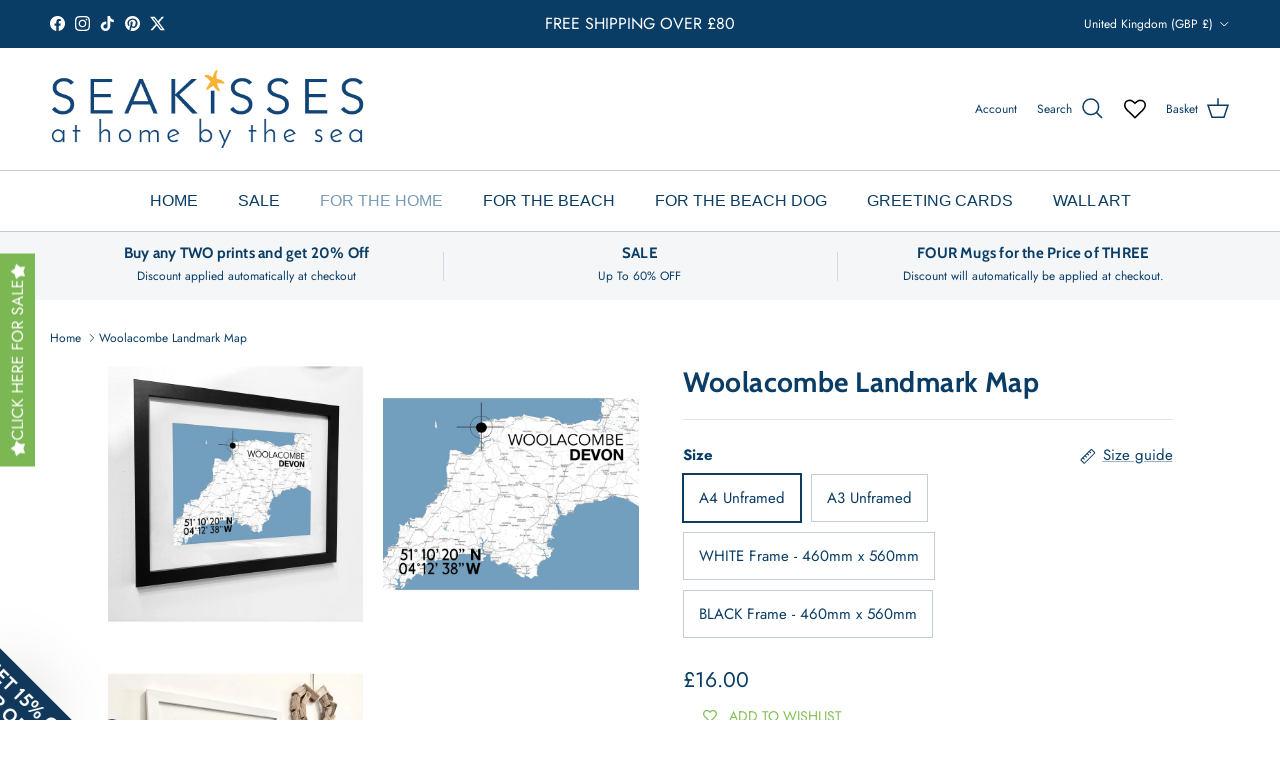

--- FILE ---
content_type: text/html; charset=utf-8
request_url: https://seakisses.co.uk/products/woolacombe-landmark-map-print-coastal-wall-art-poster
body_size: 63120
content:
<!doctype html>
<html class="no-js" lang="en" dir="ltr">
<head><meta charset="utf-8">
<meta name="viewport" content="width=device-width,initial-scale=1">
<title>Woolacombe Landmark Map Print- Coastal Wall Art /Poster by SeaKisses</title><link rel="canonical" href="https://seakisses.co.uk/products/woolacombe-landmark-map-print-coastal-wall-art-poster"><link rel="icon" href="//seakisses.co.uk/cdn/shop/files/FAVICON_180x180_1670cf49-be1d-4609-b005-4712b5e66894.png?crop=center&height=48&v=1738761030&width=48" type="image/png">
  <link rel="apple-touch-icon" href="//seakisses.co.uk/cdn/shop/files/FAVICON_180x180_1670cf49-be1d-4609-b005-4712b5e66894.png?crop=center&height=180&v=1738761030&width=180"><meta name="description" content="Wollacombe Print/Coastal/Beach House Art available unframed or framed, ready to hang. Locates the famous beach and surrounding villages on the North Devon coast."><meta property="og:site_name" content="SeaKisses">
<meta property="og:url" content="https://seakisses.co.uk/products/woolacombe-landmark-map-print-coastal-wall-art-poster">
<meta property="og:title" content="Woolacombe Landmark Map Print- Coastal Wall Art /Poster by SeaKisses">
<meta property="og:type" content="product">
<meta property="og:description" content="Wollacombe Print/Coastal/Beach House Art available unframed or framed, ready to hang. Locates the famous beach and surrounding villages on the North Devon coast."><meta property="og:image" content="http://seakisses.co.uk/cdn/shop/files/Woolacombe-Landmark-Map.jpg?crop=center&height=1200&v=1707859091&width=1200">
  <meta property="og:image:secure_url" content="https://seakisses.co.uk/cdn/shop/files/Woolacombe-Landmark-Map.jpg?crop=center&height=1200&v=1707859091&width=1200">
  <meta property="og:image:width" content="1390">
  <meta property="og:image:height" content="1390"><meta property="og:price:amount" content="16.00">
  <meta property="og:price:currency" content="GBP"><meta name="twitter:site" content="@SeaKisses"><meta name="twitter:card" content="summary_large_image">
<meta name="twitter:title" content="Woolacombe Landmark Map Print- Coastal Wall Art /Poster by SeaKisses">
<meta name="twitter:description" content="Wollacombe Print/Coastal/Beach House Art available unframed or framed, ready to hang. Locates the famous beach and surrounding villages on the North Devon coast.">
<style>@font-face {
  font-family: Jost;
  font-weight: 400;
  font-style: normal;
  font-display: fallback;
  src: url("//seakisses.co.uk/cdn/fonts/jost/jost_n4.d47a1b6347ce4a4c9f437608011273009d91f2b7.woff2") format("woff2"),
       url("//seakisses.co.uk/cdn/fonts/jost/jost_n4.791c46290e672b3f85c3d1c651ef2efa3819eadd.woff") format("woff");
}
@font-face {
  font-family: Jost;
  font-weight: 700;
  font-style: normal;
  font-display: fallback;
  src: url("//seakisses.co.uk/cdn/fonts/jost/jost_n7.921dc18c13fa0b0c94c5e2517ffe06139c3615a3.woff2") format("woff2"),
       url("//seakisses.co.uk/cdn/fonts/jost/jost_n7.cbfc16c98c1e195f46c536e775e4e959c5f2f22b.woff") format("woff");
}
@font-face {
  font-family: Jost;
  font-weight: 500;
  font-style: normal;
  font-display: fallback;
  src: url("//seakisses.co.uk/cdn/fonts/jost/jost_n5.7c8497861ffd15f4e1284cd221f14658b0e95d61.woff2") format("woff2"),
       url("//seakisses.co.uk/cdn/fonts/jost/jost_n5.fb6a06896db583cc2df5ba1b30d9c04383119dd9.woff") format("woff");
}
@font-face {
  font-family: Jost;
  font-weight: 400;
  font-style: italic;
  font-display: fallback;
  src: url("//seakisses.co.uk/cdn/fonts/jost/jost_i4.b690098389649750ada222b9763d55796c5283a5.woff2") format("woff2"),
       url("//seakisses.co.uk/cdn/fonts/jost/jost_i4.fd766415a47e50b9e391ae7ec04e2ae25e7e28b0.woff") format("woff");
}
@font-face {
  font-family: Jost;
  font-weight: 700;
  font-style: italic;
  font-display: fallback;
  src: url("//seakisses.co.uk/cdn/fonts/jost/jost_i7.d8201b854e41e19d7ed9b1a31fe4fe71deea6d3f.woff2") format("woff2"),
       url("//seakisses.co.uk/cdn/fonts/jost/jost_i7.eae515c34e26b6c853efddc3fc0c552e0de63757.woff") format("woff");
}
@font-face {
  font-family: Cabin;
  font-weight: 700;
  font-style: normal;
  font-display: fallback;
  src: url("//seakisses.co.uk/cdn/fonts/cabin/cabin_n7.255204a342bfdbc9ae2017bd4e6a90f8dbb2f561.woff2") format("woff2"),
       url("//seakisses.co.uk/cdn/fonts/cabin/cabin_n7.e2afa22a0d0f4b64da3569c990897429d40ff5c0.woff") format("woff");
}
@font-face {
  font-family: Cabin;
  font-weight: 700;
  font-style: normal;
  font-display: fallback;
  src: url("//seakisses.co.uk/cdn/fonts/cabin/cabin_n7.255204a342bfdbc9ae2017bd4e6a90f8dbb2f561.woff2") format("woff2"),
       url("//seakisses.co.uk/cdn/fonts/cabin/cabin_n7.e2afa22a0d0f4b64da3569c990897429d40ff5c0.woff") format("woff");
}
:root {
  --page-container-width:          1920px;
  --reading-container-width:       720px;
  --divider-opacity:               0.14;
  --gutter-large:                  30px;
  --gutter-desktop:                20px;
  --gutter-mobile:                 16px;
  --section-padding:               50px;
  --larger-section-padding:        80px;
  --larger-section-padding-mobile: 60px;
  --largest-section-padding:       110px;
  --aos-animate-duration:          0.6s;

  --base-font-family:              Jost, sans-serif;
  --base-font-weight:              400;
  --base-font-style:               normal;
  --heading-font-family:           Cabin, sans-serif;
  --heading-font-weight:           700;
  --heading-font-style:            normal;
  --heading-font-letter-spacing:   0.015em;
  --logo-font-family:              Cabin, sans-serif;
  --logo-font-weight:              700;
  --logo-font-style:               normal;
  --nav-font-family:               "system_ui", -apple-system, 'Segoe UI', Roboto, 'Helvetica Neue', 'Noto Sans', 'Liberation Sans', Arial, sans-serif, 'Apple Color Emoji', 'Segoe UI Emoji', 'Segoe UI Symbol', 'Noto Color Emoji';
  --nav-font-weight:               400;
  --nav-font-style:                normal;

  --base-text-size:15px;
  --base-line-height:              1.6;
  --input-text-size:16px;
  --smaller-text-size-1:12px;
  --smaller-text-size-2:14px;
  --smaller-text-size-3:12px;
  --smaller-text-size-4:11px;
  --larger-text-size:28px;
  --super-large-text-size:49px;
  --super-large-mobile-text-size:22px;
  --larger-mobile-text-size:22px;
  --logo-text-size:28px;--btn-letter-spacing: 0.08em;
    --btn-text-transform: uppercase;
    --button-text-size: 13px;
    --quickbuy-button-text-size: 13;
    --small-feature-link-font-size: 0.75em;
    --input-btn-padding-top:             1.2em;
    --input-btn-padding-bottom:          1.2em;--heading-text-transform:none;
  --nav-text-size:                      16px;
  --mobile-menu-font-weight:            600;

  --body-bg-color:                      255 255 255;
  --bg-color:                           255 255 255;
  --body-text-color:                    10 61 102;
  --text-color:                         10 61 102;

  --header-text-col:                    #0a3d66;--header-text-hover-col:             var(--main-nav-link-hover-col);--header-bg-col:                     #ffffff;
  --heading-color:                     10 61 102;
  --body-heading-color:                10 61 102;
  --heading-divider-col:               #c2cbcf;

  --logo-col:                          #0a3d66;
  --main-nav-bg:                       #ffffff;
  --main-nav-link-col:                 #0a3d66;
  --main-nav-link-hover-col:           #0a3d66;
  --main-nav-link-featured-col:        #779db9;

  --link-color:                        10 61 102;
  --body-link-color:                   10 61 102;

  --btn-bg-color:                        10 61 102;
  --btn-bg-hover-color:                  119 157 185;
  --btn-border-color:                    10 61 102;
  --btn-border-hover-color:              119 157 185;
  --btn-text-color:                      255 255 255;
  --btn-text-hover-color:                255 255 255;--btn-alt-bg-color:                    255 255 255;
  --btn-alt-text-color:                  119 157 185;
  --btn-alt-border-color:                119 157 185;
  --btn-alt-border-hover-color:          119 157 185;--btn-ter-bg-color:                    235 235 235;
  --btn-ter-text-color:                  1 5 9;
  --btn-ter-bg-hover-color:              10 61 102;
  --btn-ter-text-hover-color:            255 255 255;--btn-border-radius: 0;--color-scheme-default:                             #ffffff;
  --color-scheme-default-color:                       255 255 255;
  --color-scheme-default-text-color:                  10 61 102;
  --color-scheme-default-head-color:                  10 61 102;
  --color-scheme-default-link-color:                  10 61 102;
  --color-scheme-default-btn-text-color:              255 255 255;
  --color-scheme-default-btn-text-hover-color:        255 255 255;
  --color-scheme-default-btn-bg-color:                10 61 102;
  --color-scheme-default-btn-bg-hover-color:          119 157 185;
  --color-scheme-default-btn-border-color:            10 61 102;
  --color-scheme-default-btn-border-hover-color:      119 157 185;
  --color-scheme-default-btn-alt-text-color:          119 157 185;
  --color-scheme-default-btn-alt-bg-color:            255 255 255;
  --color-scheme-default-btn-alt-border-color:        119 157 185;
  --color-scheme-default-btn-alt-border-hover-color:  119 157 185;

  --color-scheme-1:                             #f6f6f6;
  --color-scheme-1-color:                       246 246 246;
  --color-scheme-1-text-color:                  10 61 102;
  --color-scheme-1-head-color:                  10 61 102;
  --color-scheme-1-link-color:                  10 61 102;
  --color-scheme-1-btn-text-color:              255 255 255;
  --color-scheme-1-btn-text-hover-color:        255 255 255;
  --color-scheme-1-btn-bg-color:                119 157 185;
  --color-scheme-1-btn-bg-hover-color:          10 61 102;
  --color-scheme-1-btn-border-color:            119 157 185;
  --color-scheme-1-btn-border-hover-color:      10 61 102;
  --color-scheme-1-btn-alt-text-color:          119 157 185;
  --color-scheme-1-btn-alt-bg-color:            255 255 255;
  --color-scheme-1-btn-alt-border-color:        119 157 185;
  --color-scheme-1-btn-alt-border-hover-color:  119 157 185;

  --color-scheme-2:                             #ffffff;
  --color-scheme-2-color:                       255 255 255;
  --color-scheme-2-text-color:                  10 61 102;
  --color-scheme-2-head-color:                  10 61 102;
  --color-scheme-2-link-color:                  10 61 102;
  --color-scheme-2-btn-text-color:              10 61 102;
  --color-scheme-2-btn-text-hover-color:        10 61 102;
  --color-scheme-2-btn-bg-color:                255 255 255;
  --color-scheme-2-btn-bg-hover-color:          246 246 246;
  --color-scheme-2-btn-border-color:            255 255 255;
  --color-scheme-2-btn-border-hover-color:      246 246 246;
  --color-scheme-2-btn-alt-text-color:          10 61 102;
  --color-scheme-2-btn-alt-bg-color:            255 255 255;
  --color-scheme-2-btn-alt-border-color:        10 61 102;
  --color-scheme-2-btn-alt-border-hover-color:  10 61 102;

  /* Shop Pay payment terms */
  --payment-terms-background-color:    #ffffff;--quickbuy-bg: 246 246 246;--body-input-background-color:       rgb(var(--body-bg-color));
  --input-background-color:            rgb(var(--body-bg-color));
  --body-input-text-color:             var(--body-text-color);
  --input-text-color:                  var(--body-text-color);
  --body-input-border-color:           rgb(194, 207, 217);
  --input-border-color:                rgb(194, 207, 217);
  --input-border-color-hover:          rgb(120, 148, 171);
  --input-border-color-active:         rgb(10, 61, 102);

  --swatch-cross-svg:                  url("data:image/svg+xml,%3Csvg xmlns='http://www.w3.org/2000/svg' width='240' height='240' viewBox='0 0 24 24' fill='none' stroke='rgb(194, 207, 217)' stroke-width='0.09' preserveAspectRatio='none' %3E%3Cline x1='24' y1='0' x2='0' y2='24'%3E%3C/line%3E%3C/svg%3E");
  --swatch-cross-hover:                url("data:image/svg+xml,%3Csvg xmlns='http://www.w3.org/2000/svg' width='240' height='240' viewBox='0 0 24 24' fill='none' stroke='rgb(120, 148, 171)' stroke-width='0.09' preserveAspectRatio='none' %3E%3Cline x1='24' y1='0' x2='0' y2='24'%3E%3C/line%3E%3C/svg%3E");
  --swatch-cross-active:               url("data:image/svg+xml,%3Csvg xmlns='http://www.w3.org/2000/svg' width='240' height='240' viewBox='0 0 24 24' fill='none' stroke='rgb(10, 61, 102)' stroke-width='0.09' preserveAspectRatio='none' %3E%3Cline x1='24' y1='0' x2='0' y2='24'%3E%3C/line%3E%3C/svg%3E");

  --footer-divider-col:                #c2cbcf;
  --footer-text-col:                   10 61 102;
  --footer-heading-col:                10 61 102;
  --footer-bg:                         #ffffff;--product-label-overlay-justify: flex-start;--product-label-overlay-align: flex-start;--product-label-overlay-reduction-text:   #7bb752;
  --product-label-overlay-reduction-bg:     #ffffff;
  --product-label-overlay-stock-text:       #637381;
  --product-label-overlay-stock-bg:         #ffffff;
  --product-label-overlay-new-text:         #ffffff;
  --product-label-overlay-new-bg:           #779db9;
  --product-label-overlay-meta-text:        #ffffff;
  --product-label-overlay-meta-bg:          #779db9;
  --product-label-sale-text:                #7bb752;
  --product-label-sold-text:                #0a3d66;
  --product-label-preorder-text:            #7bb752;

  --product-block-crop-align:               center;

  
  --product-block-price-align:              flex-start;
  --product-block-price-item-margin-start:  initial;
  --product-block-price-item-margin-end:    .5rem;
  

  --collection-block-image-position:   center center;

  --swatch-picker-image-size:          68px;
  --swatch-crop-align:                 center center;

  --image-overlay-text-color:          255 255 255;--image-overlay-bg:                  rgba(10, 61, 102, 0.1);
  --image-overlay-shadow-start:        rgb(0 0 0 / 0.15);
  --image-overlay-box-opacity:         0.9;--product-inventory-ok-box-color:            #c2cbcf;
  --product-inventory-ok-text-color:           #0a3d66;
  --product-inventory-ok-icon-box-fill-color:  #fff;
  --product-inventory-low-box-color:           #fcf1cd;
  --product-inventory-low-text-color:          #dd9a1a;
  --product-inventory-low-icon-box-fill-color: #fff;
  --product-inventory-low-text-color-channels: 10, 61, 102;
  --product-inventory-ok-text-color-channels:  221, 154, 26;

  --rating-star-color: 119 157 185;--overlay-align-left: start;
    --overlay-align-right: end;}html[dir=rtl] {
  --overlay-right-text-m-left: 0;
  --overlay-right-text-m-right: auto;
  --overlay-left-shadow-left-left: 15%;
  --overlay-left-shadow-left-right: -50%;
  --overlay-left-shadow-right-left: -85%;
  --overlay-left-shadow-right-right: 0;
}.image-overlay--bg-box .text-overlay .text-overlay__text {
    --image-overlay-box-bg: 255 255 255;
    --heading-color: var(--body-heading-color);
    --text-color: var(--body-text-color);
    --link-color: var(--body-link-color);
  }::selection {
    background: rgb(var(--body-heading-color));
    color: rgb(var(--body-bg-color));
  }
  ::-moz-selection {
    background: rgb(var(--body-heading-color));
    color: rgb(var(--body-bg-color));
  }.use-color-scheme--default {
  --product-label-sale-text:           #7bb752;
  --product-label-sold-text:           #0a3d66;
  --product-label-preorder-text:       #7bb752;
  --input-background-color:            rgb(var(--body-bg-color));
  --input-text-color:                  var(--body-input-text-color);
  --input-border-color:                rgb(194, 207, 217);
  --input-border-color-hover:          rgb(120, 148, 171);
  --input-border-color-active:         rgb(10, 61, 102);
}</style>

  <link href="//seakisses.co.uk/cdn/shop/t/28/assets/main.css?v=43422827842528680071738671512" rel="stylesheet" type="text/css" media="all" />
<link rel="preload" as="font" href="//seakisses.co.uk/cdn/fonts/jost/jost_n4.d47a1b6347ce4a4c9f437608011273009d91f2b7.woff2" type="font/woff2" crossorigin><link rel="preload" as="font" href="//seakisses.co.uk/cdn/fonts/cabin/cabin_n7.255204a342bfdbc9ae2017bd4e6a90f8dbb2f561.woff2" type="font/woff2" crossorigin><script>
    document.documentElement.className = document.documentElement.className.replace('no-js', 'js');

    window.theme = {
      info: {
        name: 'Symmetry',
        version: '7.4.0'
      },
      device: {
        hasTouch: window.matchMedia('(any-pointer: coarse)').matches,
        hasHover: window.matchMedia('(hover: hover)').matches
      },
      mediaQueries: {
        md: '(min-width: 768px)',
        productMediaCarouselBreak: '(min-width: 1041px)'
      },
      routes: {
        base: 'https://seakisses.co.uk',
        cart: '/cart',
        cartAdd: '/cart/add.js',
        cartUpdate: '/cart/update.js',
        predictiveSearch: '/search/suggest'
      },
      strings: {
        cartTermsConfirmation: "You must agree to the terms and conditions before continuing.",
        cartItemsQuantityError: "You can only add [QUANTITY] of this item to your basket.",
        generalSearchViewAll: "View all search results",
        noStock: "Sold out",
        noVariant: "Unavailable",
        productsProductChooseA: "Choose a",
        generalSearchPages: "Pages",
        generalSearchNoResultsWithoutTerms: "Sorry, we couldnʼt find any results",
        shippingCalculator: {
          singleRate: "There is one shipping rate for this destination:",
          multipleRates: "There are multiple shipping rates for this destination:",
          noRates: "We do not ship to this destination."
        }
      },
      settings: {
        moneyWithCurrencyFormat: "£{{amount}} GBP",
        cartType: "drawer",
        afterAddToCart: "notification",
        quickbuyStyle: "button",
        externalLinksNewTab: true,
        internalLinksSmoothScroll: true
      }
    }

    theme.inlineNavigationCheck = function() {
      var pageHeader = document.querySelector('.pageheader'),
          inlineNavContainer = pageHeader.querySelector('.logo-area__left__inner'),
          inlineNav = inlineNavContainer.querySelector('.navigation--left');
      if (inlineNav && getComputedStyle(inlineNav).display != 'none') {
        var inlineMenuCentered = document.querySelector('.pageheader--layout-inline-menu-center'),
            logoContainer = document.querySelector('.logo-area__middle__inner');
        if(inlineMenuCentered) {
          var rightWidth = document.querySelector('.logo-area__right__inner').clientWidth,
              middleWidth = logoContainer.clientWidth,
              logoArea = document.querySelector('.logo-area'),
              computedLogoAreaStyle = getComputedStyle(logoArea),
              logoAreaInnerWidth = logoArea.clientWidth - Math.ceil(parseFloat(computedLogoAreaStyle.paddingLeft)) - Math.ceil(parseFloat(computedLogoAreaStyle.paddingRight)),
              availableNavWidth = logoAreaInnerWidth - Math.max(rightWidth, middleWidth) * 2 - 40;
          inlineNavContainer.style.maxWidth = availableNavWidth + 'px';
        }

        var firstInlineNavLink = inlineNav.querySelector('.navigation__item:first-child'),
            lastInlineNavLink = inlineNav.querySelector('.navigation__item:last-child');
        if (lastInlineNavLink) {
          var inlineNavWidth = null;
          if(document.querySelector('html[dir=rtl]')) {
            inlineNavWidth = firstInlineNavLink.offsetLeft - lastInlineNavLink.offsetLeft + firstInlineNavLink.offsetWidth;
          } else {
            inlineNavWidth = lastInlineNavLink.offsetLeft - firstInlineNavLink.offsetLeft + lastInlineNavLink.offsetWidth;
          }
          if (inlineNavContainer.offsetWidth >= inlineNavWidth) {
            pageHeader.classList.add('pageheader--layout-inline-permitted');
            var tallLogo = logoContainer.clientHeight > lastInlineNavLink.clientHeight + 20;
            if (tallLogo) {
              inlineNav.classList.add('navigation--tight-underline');
            } else {
              inlineNav.classList.remove('navigation--tight-underline');
            }
          } else {
            pageHeader.classList.remove('pageheader--layout-inline-permitted');
          }
        }
      }
    };

    theme.setInitialHeaderHeightProperty = () => {
      const section = document.querySelector('.section-header');
      if (section) {
        document.documentElement.style.setProperty('--theme-header-height', Math.ceil(section.clientHeight) + 'px');
      }
    };
  </script>


<script>
window.addEventListener('load', function() {
  setTimeout(function() {
    document.querySelectorAll('.ptw-price.money').forEach(function(element) {
      let amount = element.getAttribute('data-amount');
      if (amount === '3.5') {
        element.innerHTML = `( £${parseFloat(amount).toFixed(2)} )`;
      }
    });
  }, 100);  // Delay of 100 milliseconds, you can adjust if needed
});

</script>

  <script src="//seakisses.co.uk/cdn/shop/t/28/assets/main.js?v=74462154655922143831738671512" defer></script>
    <script src="//seakisses.co.uk/cdn/shop/t/28/assets/animate-on-scroll.js?v=15249566486942820451738671512" defer></script>
    <link href="//seakisses.co.uk/cdn/shop/t/28/assets/animate-on-scroll.css?v=116824741000487223811738671512" rel="stylesheet" type="text/css" media="all" />
  

  <script>window.performance && window.performance.mark && window.performance.mark('shopify.content_for_header.start');</script><meta name="google-site-verification" content="DSq2ohHg_TFGrOlXtSzke4ewZ3LbZ02pFCxynZLhNdQ">
<meta id="shopify-digital-wallet" name="shopify-digital-wallet" content="/5746622562/digital_wallets/dialog">
<meta name="shopify-checkout-api-token" content="3898dd46693fac9a5b633d71097b49fa">
<meta id="in-context-paypal-metadata" data-shop-id="5746622562" data-venmo-supported="false" data-environment="production" data-locale="en_US" data-paypal-v4="true" data-currency="GBP">
<link rel="alternate" type="application/json+oembed" href="https://seakisses.co.uk/products/woolacombe-landmark-map-print-coastal-wall-art-poster.oembed">
<script async="async" src="/checkouts/internal/preloads.js?locale=en-GB"></script>
<link rel="preconnect" href="https://shop.app" crossorigin="anonymous">
<script async="async" src="https://shop.app/checkouts/internal/preloads.js?locale=en-GB&shop_id=5746622562" crossorigin="anonymous"></script>
<script id="apple-pay-shop-capabilities" type="application/json">{"shopId":5746622562,"countryCode":"GB","currencyCode":"GBP","merchantCapabilities":["supports3DS"],"merchantId":"gid:\/\/shopify\/Shop\/5746622562","merchantName":"SeaKisses","requiredBillingContactFields":["postalAddress","email","phone"],"requiredShippingContactFields":["postalAddress","email","phone"],"shippingType":"shipping","supportedNetworks":["visa","maestro","masterCard","amex","discover","elo"],"total":{"type":"pending","label":"SeaKisses","amount":"1.00"},"shopifyPaymentsEnabled":true,"supportsSubscriptions":true}</script>
<script id="shopify-features" type="application/json">{"accessToken":"3898dd46693fac9a5b633d71097b49fa","betas":["rich-media-storefront-analytics"],"domain":"seakisses.co.uk","predictiveSearch":true,"shopId":5746622562,"locale":"en"}</script>
<script>var Shopify = Shopify || {};
Shopify.shop = "seakisses.myshopify.com";
Shopify.locale = "en";
Shopify.currency = {"active":"GBP","rate":"1.0"};
Shopify.country = "GB";
Shopify.theme = {"name":"Updated copy of Symmetry","id":178024874366,"schema_name":"Symmetry","schema_version":"7.4.0","theme_store_id":568,"role":"main"};
Shopify.theme.handle = "null";
Shopify.theme.style = {"id":null,"handle":null};
Shopify.cdnHost = "seakisses.co.uk/cdn";
Shopify.routes = Shopify.routes || {};
Shopify.routes.root = "/";</script>
<script type="module">!function(o){(o.Shopify=o.Shopify||{}).modules=!0}(window);</script>
<script>!function(o){function n(){var o=[];function n(){o.push(Array.prototype.slice.apply(arguments))}return n.q=o,n}var t=o.Shopify=o.Shopify||{};t.loadFeatures=n(),t.autoloadFeatures=n()}(window);</script>
<script>
  window.ShopifyPay = window.ShopifyPay || {};
  window.ShopifyPay.apiHost = "shop.app\/pay";
  window.ShopifyPay.redirectState = null;
</script>
<script id="shop-js-analytics" type="application/json">{"pageType":"product"}</script>
<script defer="defer" async type="module" src="//seakisses.co.uk/cdn/shopifycloud/shop-js/modules/v2/client.init-shop-cart-sync_BT-GjEfc.en.esm.js"></script>
<script defer="defer" async type="module" src="//seakisses.co.uk/cdn/shopifycloud/shop-js/modules/v2/chunk.common_D58fp_Oc.esm.js"></script>
<script defer="defer" async type="module" src="//seakisses.co.uk/cdn/shopifycloud/shop-js/modules/v2/chunk.modal_xMitdFEc.esm.js"></script>
<script type="module">
  await import("//seakisses.co.uk/cdn/shopifycloud/shop-js/modules/v2/client.init-shop-cart-sync_BT-GjEfc.en.esm.js");
await import("//seakisses.co.uk/cdn/shopifycloud/shop-js/modules/v2/chunk.common_D58fp_Oc.esm.js");
await import("//seakisses.co.uk/cdn/shopifycloud/shop-js/modules/v2/chunk.modal_xMitdFEc.esm.js");

  window.Shopify.SignInWithShop?.initShopCartSync?.({"fedCMEnabled":true,"windoidEnabled":true});

</script>
<script>
  window.Shopify = window.Shopify || {};
  if (!window.Shopify.featureAssets) window.Shopify.featureAssets = {};
  window.Shopify.featureAssets['shop-js'] = {"shop-cart-sync":["modules/v2/client.shop-cart-sync_DZOKe7Ll.en.esm.js","modules/v2/chunk.common_D58fp_Oc.esm.js","modules/v2/chunk.modal_xMitdFEc.esm.js"],"init-fed-cm":["modules/v2/client.init-fed-cm_B6oLuCjv.en.esm.js","modules/v2/chunk.common_D58fp_Oc.esm.js","modules/v2/chunk.modal_xMitdFEc.esm.js"],"shop-cash-offers":["modules/v2/client.shop-cash-offers_D2sdYoxE.en.esm.js","modules/v2/chunk.common_D58fp_Oc.esm.js","modules/v2/chunk.modal_xMitdFEc.esm.js"],"shop-login-button":["modules/v2/client.shop-login-button_QeVjl5Y3.en.esm.js","modules/v2/chunk.common_D58fp_Oc.esm.js","modules/v2/chunk.modal_xMitdFEc.esm.js"],"pay-button":["modules/v2/client.pay-button_DXTOsIq6.en.esm.js","modules/v2/chunk.common_D58fp_Oc.esm.js","modules/v2/chunk.modal_xMitdFEc.esm.js"],"shop-button":["modules/v2/client.shop-button_DQZHx9pm.en.esm.js","modules/v2/chunk.common_D58fp_Oc.esm.js","modules/v2/chunk.modal_xMitdFEc.esm.js"],"avatar":["modules/v2/client.avatar_BTnouDA3.en.esm.js"],"init-windoid":["modules/v2/client.init-windoid_CR1B-cfM.en.esm.js","modules/v2/chunk.common_D58fp_Oc.esm.js","modules/v2/chunk.modal_xMitdFEc.esm.js"],"init-shop-for-new-customer-accounts":["modules/v2/client.init-shop-for-new-customer-accounts_C_vY_xzh.en.esm.js","modules/v2/client.shop-login-button_QeVjl5Y3.en.esm.js","modules/v2/chunk.common_D58fp_Oc.esm.js","modules/v2/chunk.modal_xMitdFEc.esm.js"],"init-shop-email-lookup-coordinator":["modules/v2/client.init-shop-email-lookup-coordinator_BI7n9ZSv.en.esm.js","modules/v2/chunk.common_D58fp_Oc.esm.js","modules/v2/chunk.modal_xMitdFEc.esm.js"],"init-shop-cart-sync":["modules/v2/client.init-shop-cart-sync_BT-GjEfc.en.esm.js","modules/v2/chunk.common_D58fp_Oc.esm.js","modules/v2/chunk.modal_xMitdFEc.esm.js"],"shop-toast-manager":["modules/v2/client.shop-toast-manager_DiYdP3xc.en.esm.js","modules/v2/chunk.common_D58fp_Oc.esm.js","modules/v2/chunk.modal_xMitdFEc.esm.js"],"init-customer-accounts":["modules/v2/client.init-customer-accounts_D9ZNqS-Q.en.esm.js","modules/v2/client.shop-login-button_QeVjl5Y3.en.esm.js","modules/v2/chunk.common_D58fp_Oc.esm.js","modules/v2/chunk.modal_xMitdFEc.esm.js"],"init-customer-accounts-sign-up":["modules/v2/client.init-customer-accounts-sign-up_iGw4briv.en.esm.js","modules/v2/client.shop-login-button_QeVjl5Y3.en.esm.js","modules/v2/chunk.common_D58fp_Oc.esm.js","modules/v2/chunk.modal_xMitdFEc.esm.js"],"shop-follow-button":["modules/v2/client.shop-follow-button_CqMgW2wH.en.esm.js","modules/v2/chunk.common_D58fp_Oc.esm.js","modules/v2/chunk.modal_xMitdFEc.esm.js"],"checkout-modal":["modules/v2/client.checkout-modal_xHeaAweL.en.esm.js","modules/v2/chunk.common_D58fp_Oc.esm.js","modules/v2/chunk.modal_xMitdFEc.esm.js"],"shop-login":["modules/v2/client.shop-login_D91U-Q7h.en.esm.js","modules/v2/chunk.common_D58fp_Oc.esm.js","modules/v2/chunk.modal_xMitdFEc.esm.js"],"lead-capture":["modules/v2/client.lead-capture_BJmE1dJe.en.esm.js","modules/v2/chunk.common_D58fp_Oc.esm.js","modules/v2/chunk.modal_xMitdFEc.esm.js"],"payment-terms":["modules/v2/client.payment-terms_Ci9AEqFq.en.esm.js","modules/v2/chunk.common_D58fp_Oc.esm.js","modules/v2/chunk.modal_xMitdFEc.esm.js"]};
</script>
<script>(function() {
  var isLoaded = false;
  function asyncLoad() {
    if (isLoaded) return;
    isLoaded = true;
    var urls = ["\/\/d1liekpayvooaz.cloudfront.net\/apps\/customizery\/customizery.js?shop=seakisses.myshopify.com","https:\/\/ecommplugins-trustboxsettings.trustpilot.com\/seakisses.myshopify.com.js?settings=1651241544915\u0026shop=seakisses.myshopify.com","https:\/\/ecommplugins-scripts.trustpilot.com\/v2.1\/js\/header.min.js?settings=eyJrZXkiOiJOa1pjUnJ0T1dXd3BMenFKIiwicyI6Im5vbmUifQ==\u0026v=2.5\u0026shop=seakisses.myshopify.com","https:\/\/shopify.covet.pics\/covet-pics-widget-inject.js?shop=seakisses.myshopify.com","https:\/\/wishlisthero-assets.revampco.com\/store-front\/bundle2.js?shop=seakisses.myshopify.com","https:\/\/widget.trustpilot.com\/bootstrap\/v5\/tp.widget.sync.bootstrap.min.js?shop=seakisses.myshopify.com","https:\/\/wrapin.prezenapps.com\/public\/js\/load-wrapin-v5-app.js?shop=seakisses.myshopify.com","https:\/\/sales-pop.carecart.io\/lib\/salesnotifier.js?shop=seakisses.myshopify.com","https:\/\/searchanise-ef84.kxcdn.com\/widgets\/shopify\/init.js?a=8C6i7R9r5q\u0026shop=seakisses.myshopify.com"];
    for (var i = 0; i < urls.length; i++) {
      var s = document.createElement('script');
      s.type = 'text/javascript';
      s.async = true;
      s.src = urls[i];
      var x = document.getElementsByTagName('script')[0];
      x.parentNode.insertBefore(s, x);
    }
  };
  if(window.attachEvent) {
    window.attachEvent('onload', asyncLoad);
  } else {
    window.addEventListener('load', asyncLoad, false);
  }
})();</script>
<script id="__st">var __st={"a":5746622562,"offset":0,"reqid":"9831eaec-fd1e-400a-ba98-45f9d9934912-1769331538","pageurl":"seakisses.co.uk\/products\/woolacombe-landmark-map-print-coastal-wall-art-poster","u":"12f3dff44f03","p":"product","rtyp":"product","rid":7975348830440};</script>
<script>window.ShopifyPaypalV4VisibilityTracking = true;</script>
<script id="captcha-bootstrap">!function(){'use strict';const t='contact',e='account',n='new_comment',o=[[t,t],['blogs',n],['comments',n],[t,'customer']],c=[[e,'customer_login'],[e,'guest_login'],[e,'recover_customer_password'],[e,'create_customer']],r=t=>t.map((([t,e])=>`form[action*='/${t}']:not([data-nocaptcha='true']) input[name='form_type'][value='${e}']`)).join(','),a=t=>()=>t?[...document.querySelectorAll(t)].map((t=>t.form)):[];function s(){const t=[...o],e=r(t);return a(e)}const i='password',u='form_key',d=['recaptcha-v3-token','g-recaptcha-response','h-captcha-response',i],f=()=>{try{return window.sessionStorage}catch{return}},m='__shopify_v',_=t=>t.elements[u];function p(t,e,n=!1){try{const o=window.sessionStorage,c=JSON.parse(o.getItem(e)),{data:r}=function(t){const{data:e,action:n}=t;return t[m]||n?{data:e,action:n}:{data:t,action:n}}(c);for(const[e,n]of Object.entries(r))t.elements[e]&&(t.elements[e].value=n);n&&o.removeItem(e)}catch(o){console.error('form repopulation failed',{error:o})}}const l='form_type',E='cptcha';function T(t){t.dataset[E]=!0}const w=window,h=w.document,L='Shopify',v='ce_forms',y='captcha';let A=!1;((t,e)=>{const n=(g='f06e6c50-85a8-45c8-87d0-21a2b65856fe',I='https://cdn.shopify.com/shopifycloud/storefront-forms-hcaptcha/ce_storefront_forms_captcha_hcaptcha.v1.5.2.iife.js',D={infoText:'Protected by hCaptcha',privacyText:'Privacy',termsText:'Terms'},(t,e,n)=>{const o=w[L][v],c=o.bindForm;if(c)return c(t,g,e,D).then(n);var r;o.q.push([[t,g,e,D],n]),r=I,A||(h.body.append(Object.assign(h.createElement('script'),{id:'captcha-provider',async:!0,src:r})),A=!0)});var g,I,D;w[L]=w[L]||{},w[L][v]=w[L][v]||{},w[L][v].q=[],w[L][y]=w[L][y]||{},w[L][y].protect=function(t,e){n(t,void 0,e),T(t)},Object.freeze(w[L][y]),function(t,e,n,w,h,L){const[v,y,A,g]=function(t,e,n){const i=e?o:[],u=t?c:[],d=[...i,...u],f=r(d),m=r(i),_=r(d.filter((([t,e])=>n.includes(e))));return[a(f),a(m),a(_),s()]}(w,h,L),I=t=>{const e=t.target;return e instanceof HTMLFormElement?e:e&&e.form},D=t=>v().includes(t);t.addEventListener('submit',(t=>{const e=I(t);if(!e)return;const n=D(e)&&!e.dataset.hcaptchaBound&&!e.dataset.recaptchaBound,o=_(e),c=g().includes(e)&&(!o||!o.value);(n||c)&&t.preventDefault(),c&&!n&&(function(t){try{if(!f())return;!function(t){const e=f();if(!e)return;const n=_(t);if(!n)return;const o=n.value;o&&e.removeItem(o)}(t);const e=Array.from(Array(32),(()=>Math.random().toString(36)[2])).join('');!function(t,e){_(t)||t.append(Object.assign(document.createElement('input'),{type:'hidden',name:u})),t.elements[u].value=e}(t,e),function(t,e){const n=f();if(!n)return;const o=[...t.querySelectorAll(`input[type='${i}']`)].map((({name:t})=>t)),c=[...d,...o],r={};for(const[a,s]of new FormData(t).entries())c.includes(a)||(r[a]=s);n.setItem(e,JSON.stringify({[m]:1,action:t.action,data:r}))}(t,e)}catch(e){console.error('failed to persist form',e)}}(e),e.submit())}));const S=(t,e)=>{t&&!t.dataset[E]&&(n(t,e.some((e=>e===t))),T(t))};for(const o of['focusin','change'])t.addEventListener(o,(t=>{const e=I(t);D(e)&&S(e,y())}));const B=e.get('form_key'),M=e.get(l),P=B&&M;t.addEventListener('DOMContentLoaded',(()=>{const t=y();if(P)for(const e of t)e.elements[l].value===M&&p(e,B);[...new Set([...A(),...v().filter((t=>'true'===t.dataset.shopifyCaptcha))])].forEach((e=>S(e,t)))}))}(h,new URLSearchParams(w.location.search),n,t,e,['guest_login'])})(!0,!0)}();</script>
<script integrity="sha256-4kQ18oKyAcykRKYeNunJcIwy7WH5gtpwJnB7kiuLZ1E=" data-source-attribution="shopify.loadfeatures" defer="defer" src="//seakisses.co.uk/cdn/shopifycloud/storefront/assets/storefront/load_feature-a0a9edcb.js" crossorigin="anonymous"></script>
<script crossorigin="anonymous" defer="defer" src="//seakisses.co.uk/cdn/shopifycloud/storefront/assets/shopify_pay/storefront-65b4c6d7.js?v=20250812"></script>
<script data-source-attribution="shopify.dynamic_checkout.dynamic.init">var Shopify=Shopify||{};Shopify.PaymentButton=Shopify.PaymentButton||{isStorefrontPortableWallets:!0,init:function(){window.Shopify.PaymentButton.init=function(){};var t=document.createElement("script");t.src="https://seakisses.co.uk/cdn/shopifycloud/portable-wallets/latest/portable-wallets.en.js",t.type="module",document.head.appendChild(t)}};
</script>
<script data-source-attribution="shopify.dynamic_checkout.buyer_consent">
  function portableWalletsHideBuyerConsent(e){var t=document.getElementById("shopify-buyer-consent"),n=document.getElementById("shopify-subscription-policy-button");t&&n&&(t.classList.add("hidden"),t.setAttribute("aria-hidden","true"),n.removeEventListener("click",e))}function portableWalletsShowBuyerConsent(e){var t=document.getElementById("shopify-buyer-consent"),n=document.getElementById("shopify-subscription-policy-button");t&&n&&(t.classList.remove("hidden"),t.removeAttribute("aria-hidden"),n.addEventListener("click",e))}window.Shopify?.PaymentButton&&(window.Shopify.PaymentButton.hideBuyerConsent=portableWalletsHideBuyerConsent,window.Shopify.PaymentButton.showBuyerConsent=portableWalletsShowBuyerConsent);
</script>
<script data-source-attribution="shopify.dynamic_checkout.cart.bootstrap">document.addEventListener("DOMContentLoaded",(function(){function t(){return document.querySelector("shopify-accelerated-checkout-cart, shopify-accelerated-checkout")}if(t())Shopify.PaymentButton.init();else{new MutationObserver((function(e,n){t()&&(Shopify.PaymentButton.init(),n.disconnect())})).observe(document.body,{childList:!0,subtree:!0})}}));
</script>
<script id='scb4127' type='text/javascript' async='' src='https://seakisses.co.uk/cdn/shopifycloud/privacy-banner/storefront-banner.js'></script><link id="shopify-accelerated-checkout-styles" rel="stylesheet" media="screen" href="https://seakisses.co.uk/cdn/shopifycloud/portable-wallets/latest/accelerated-checkout-backwards-compat.css" crossorigin="anonymous">
<style id="shopify-accelerated-checkout-cart">
        #shopify-buyer-consent {
  margin-top: 1em;
  display: inline-block;
  width: 100%;
}

#shopify-buyer-consent.hidden {
  display: none;
}

#shopify-subscription-policy-button {
  background: none;
  border: none;
  padding: 0;
  text-decoration: underline;
  font-size: inherit;
  cursor: pointer;
}

#shopify-subscription-policy-button::before {
  box-shadow: none;
}

      </style>
<script id="sections-script" data-sections="related-products" defer="defer" src="//seakisses.co.uk/cdn/shop/t/28/compiled_assets/scripts.js?v=14604"></script>
<script>window.performance && window.performance.mark && window.performance.mark('shopify.content_for_header.end');</script>
<!-- CC Custom Head Start --><!-- CC Custom Head End -->


<script>
  document.addEventListener("DOMContentLoaded", function(event) {
    const style = document.getElementById('wsg-custom-style');
    if (typeof window.isWsgCustomer != "undefined" && isWsgCustomer) {
      style.innerHTML = `
        ${style.innerHTML} 
        /* A friend of hideWsg - this will _show_ only for wsg customers. Add class to an element to use */
        .showWsg {
          display: unset;
        }
        /* wholesale only CSS */
        .additional-checkout-buttons, .shopify-payment-button {
          display: none !important;
        }
        .wsg-proxy-container select {
          background-color: 
          ${
        document.querySelector('input').style.backgroundColor
          ? document.querySelector('input').style.backgroundColor
          : 'white'
        } !important;
        }
      `;
    } else {
      style.innerHTML = `
        ${style.innerHTML}
        /* Add CSS rules here for NOT wsg customers - great to hide elements from retail when we can't access the code driving the element */
        
      `;
    }

    if (typeof window.embedButtonBg !== undefined && typeof window.embedButtonText !== undefined && window.embedButtonBg !== window.embedButtonText) {
      style.innerHTML = `
        ${style.innerHTML}
        .wsg-button-fix {
          background: ${embedButtonBg} !important;
          border-color: ${embedButtonBg} !important;
          color: ${embedButtonText} !important;
        }
      `;
    }

    // =========================
    //         CUSTOM JS
    // ==========================
    if (document.querySelector(".wsg-proxy-container")) {
      initNodeObserver(wsgCustomJs);
    }
  })

  function wsgCustomJs() {

    // update button classes
    const button = document.querySelectorAll(".wsg-button-fix");
    let buttonClass = "xxButtonClassesHerexx";
    buttonClass = buttonClass.split(" ");
    for (let i = 0; i < button.length; i++) {
      button[i].classList.add(... buttonClass);
    }

    // wsgCustomJs window placeholder
    // update secondary btn color on proxy cart
    if (document.getElementById("wsg-checkout-one")) {
      const checkoutButton = document.getElementById("wsg-checkout-one");
      let wsgBtnColor = window.getComputedStyle(checkoutButton).backgroundColor;
      let wsgBtnBackground = "none";
      let wsgBtnBorder = "thin solid " + wsgBtnColor;
      let wsgBtnPadding = window.getComputedStyle(checkoutButton).padding;
      let spofBtn = document.querySelectorAll(".spof-btn");
      for (let i = 0; i < spofBtn.length; i++) {
        spofBtn[i].style.background = wsgBtnBackground;
        spofBtn[i].style.color = wsgBtnColor;
        spofBtn[i].style.border = wsgBtnBorder;
        spofBtn[i].style.padding = wsgBtnPadding;
      }
    }

    // update Quick Order Form label
    if (typeof window.embedSPOFLabel != "undefined" && embedSPOFLabel) {
      document.querySelectorAll(".spof-btn").forEach(function(spofBtn) {
        spofBtn.removeAttribute("data-translation-selector");
        spofBtn.innerHTML = embedSPOFLabel;
      });
    }
  }

  function initNodeObserver(onChangeNodeCallback) {

    // Select the node that will be observed for mutations
    const targetNode = document.querySelector(".wsg-proxy-container");

    // Options for the observer (which mutations to observe)
    const config = {
      attributes: true,
      childList: true,
      subtree: true
    };

    // Callback function to execute when mutations are observed
    const callback = function(mutationsList, observer) {
      for (const mutation of mutationsList) {
        if (mutation.type === 'childList') {
          onChangeNodeCallback();
          observer.disconnect();
        }
      }
    };

    // Create an observer instance linked to the callback function
    const observer = new MutationObserver(callback);

    // Start observing the target node for configured mutations
    observer.observe(targetNode, config);
  }
</script>


<style id="wsg-custom-style">
  /* A friend of hideWsg - this will _show_ only for wsg customers. Add class to an element to use */
  .showWsg {
    display: none;
  }
  /* Signup/login */
  #wsg-signup select,
  #wsg-signup input,
  #wsg-signup textarea {
    height: 46px;
    border: thin solid #d1d1d1;
    padding: 6px 10px;
  }
  #wsg-signup textarea {
    min-height: 100px;
  }
  .wsg-login-input {
    height: 46px;
    border: thin solid #d1d1d1;
    padding: 6px 10px;
  }
  #wsg-signup select {
  }
/*   Quick Order Form */
  .wsg-table td {
    border: none;
    min-width: 150px;
  }
  .wsg-table tr {
    border-bottom: thin solid #d1d1d1; 
    border-left: none;
  }
  .wsg-table input[type="number"] {
    border: thin solid #d1d1d1;
    padding: 5px 15px;
    min-height: 42px;
  }
  #wsg-spof-link a {
    text-decoration: inherit;
    color: inherit;
  }
  .wsg-proxy-container {
    margin-top: 0% !important;
  }
  @media screen and (max-width:768px){
    .wsg-proxy-container .wsg-table input[type="number"] {
        max-width: 80%; 
    }
    .wsg-center img {
      width: 50px !important;
    }
    .wsg-variant-price-area {
      min-width: 70px !important;
    }
  }
  /* Submit button */
  #wsg-cart-update{
    padding: 8px 10px;
    min-height: 45px;
    max-width: 100% !important;
  }
  .wsg-table {
    background: inherit !important;
  }
  .wsg-spof-container-main {
    background: inherit !important;
  }
  /* General fixes */
  .wsg-hide-prices {
    opacity: 0;
  }
  .wsg-ws-only .button {
    margin: 0;
  }
  .wsg-proxy-container {
    margin-top: 2rem !important;
    margin-bottom: 2rem !important;
  }
    #wsg-account-create input.wsg-submit-copy,
  #wsg-signup-container #wsg-submit  {
    border: 1px solid rgb(119 157 185) !important; 
    background: rgb(119 157 185) !important; 
    color: white !important;
    cursor: pointer;
    padding: 10px;
    border-radius: 2px;
  }
  #customer_login > p:nth-of-type(3) {
    margin-top: 10px;
  }
  .wsg-all-errors-banner {
    top: 28% !important;
  }
</style>
<!-- BEGIN app block: shopify://apps/klaviyo-email-marketing-sms/blocks/klaviyo-onsite-embed/2632fe16-c075-4321-a88b-50b567f42507 -->












  <script async src="https://static.klaviyo.com/onsite/js/ReYYuU/klaviyo.js?company_id=ReYYuU"></script>
  <script>!function(){if(!window.klaviyo){window._klOnsite=window._klOnsite||[];try{window.klaviyo=new Proxy({},{get:function(n,i){return"push"===i?function(){var n;(n=window._klOnsite).push.apply(n,arguments)}:function(){for(var n=arguments.length,o=new Array(n),w=0;w<n;w++)o[w]=arguments[w];var t="function"==typeof o[o.length-1]?o.pop():void 0,e=new Promise((function(n){window._klOnsite.push([i].concat(o,[function(i){t&&t(i),n(i)}]))}));return e}}})}catch(n){window.klaviyo=window.klaviyo||[],window.klaviyo.push=function(){var n;(n=window._klOnsite).push.apply(n,arguments)}}}}();</script>

  
    <script id="viewed_product">
      if (item == null) {
        var _learnq = _learnq || [];

        var MetafieldReviews = null
        var MetafieldYotpoRating = null
        var MetafieldYotpoCount = null
        var MetafieldLooxRating = null
        var MetafieldLooxCount = null
        var okendoProduct = null
        var okendoProductReviewCount = null
        var okendoProductReviewAverageValue = null
        try {
          // The following fields are used for Customer Hub recently viewed in order to add reviews.
          // This information is not part of __kla_viewed. Instead, it is part of __kla_viewed_reviewed_items
          MetafieldReviews = {};
          MetafieldYotpoRating = null
          MetafieldYotpoCount = null
          MetafieldLooxRating = null
          MetafieldLooxCount = null

          okendoProduct = null
          // If the okendo metafield is not legacy, it will error, which then requires the new json formatted data
          if (okendoProduct && 'error' in okendoProduct) {
            okendoProduct = null
          }
          okendoProductReviewCount = okendoProduct ? okendoProduct.reviewCount : null
          okendoProductReviewAverageValue = okendoProduct ? okendoProduct.reviewAverageValue : null
        } catch (error) {
          console.error('Error in Klaviyo onsite reviews tracking:', error);
        }

        var item = {
          Name: "Woolacombe Landmark Map",
          ProductID: 7975348830440,
          Categories: ["All Framed prints","ALL PRODUCTS","CURRENT RANGE","DEVON","Devon Wall Art, Typographic Print - Poster","For People who know where they love to be","Happy Place Print","Landmark Maps","Map Prints","New for 2020","SeaKisses Coastal Art","South West","Under £25","Under £50"],
          ImageURL: "https://seakisses.co.uk/cdn/shop/files/Woolacombe-Landmark-Map_grande.jpg?v=1707859091",
          URL: "https://seakisses.co.uk/products/woolacombe-landmark-map-print-coastal-wall-art-poster",
          Brand: "SeaKisses",
          Price: "£16.00",
          Value: "16.00",
          CompareAtPrice: "£0.00"
        };
        _learnq.push(['track', 'Viewed Product', item]);
        _learnq.push(['trackViewedItem', {
          Title: item.Name,
          ItemId: item.ProductID,
          Categories: item.Categories,
          ImageUrl: item.ImageURL,
          Url: item.URL,
          Metadata: {
            Brand: item.Brand,
            Price: item.Price,
            Value: item.Value,
            CompareAtPrice: item.CompareAtPrice
          },
          metafields:{
            reviews: MetafieldReviews,
            yotpo:{
              rating: MetafieldYotpoRating,
              count: MetafieldYotpoCount,
            },
            loox:{
              rating: MetafieldLooxRating,
              count: MetafieldLooxCount,
            },
            okendo: {
              rating: okendoProductReviewAverageValue,
              count: okendoProductReviewCount,
            }
          }
        }]);
      }
    </script>
  




  <script>
    window.klaviyoReviewsProductDesignMode = false
  </script>







<!-- END app block --><!-- BEGIN app block: shopify://apps/lipscore-reviews/blocks/lipscore-init/e89bfb0c-cc26-450f-9297-cec873403986 -->

<script type="text/javascript">
  //<![CDATA[
  window.lipscoreInit = function() {
      lipscore.init({
          apiKey: "dc2dee3ccb2c768d20d6d125"
      });
  };

  (function() {
      var scr = document.createElement('script'); scr.async = 1;
      scr.src = "//static.lipscore.com/assets/en/lipscore-v1.js";
      document.getElementsByTagName('head')[0].appendChild(scr);
  })();//]]>
</script>
<!-- END app block --><!-- BEGIN app block: shopify://apps/wholesale-gorilla/blocks/wsg-header/c48d0487-dff9-41a4-94c8-ec6173fe8b8d -->

   
  















  <!-- check for wsg customer - this now downcases to compare so we are no longer concerned about case matching in tags -->


      
      
      
      
      
      <!-- ajax data -->
      
        
          
        
      
      <script>
        console.log("Wsg-header release 5.22.24")
        // here we need to check if we on a previw theme and set the shop config from the metafield
        
const wsgShopConfigMetafields = {
            
          
            
          
            
          
            
              shopConfig : {"btnClasses":"","hideDomElements":[".hideWsg",".quickbuy-container .price"],"wsgPriceSelectors":{"productPrice":[".price-area",".product-info .price"],"collectionPrices":[".product-price",".snize-price-list"]},"autoInstall":false,"wsgMultiAjax":false,"wsgAjaxSettings":{"price":".cart-item__selling-price","linePrice":"","subtotal":".subtotal span","checkoutBtn":".checkout-buttons"},"wsgSwatch":"","wsgAccountPageSelector":"h2","wsgVolumeTable":".quantity-submit-row__submit","excludedSections":[],"productSelectors":[".product-grid > .slider__item",".product-grid > .product-block",".snize-product"],"wsgQVSelector":[".expanded"],"fileList":[],"wsgVersion":6,"installing":false,"themeId":178024874366},
            
          
            
              shopConfig136240595176 : {"btnClasses":"","hideDomElements":[".hideWsg",".quickbuy-toggle"],"wsgPriceSelectors":{"productPrice":[".js-product-price",".price-container .price",".price-container"],"collectionPrices":[".theme-money"]},"autoInstall":true,"wsgAjax":true,"wsgMultiAjax":false,"wsgAjaxSettings":{"price":".cart-summary-overlay__unit-price","linePrice":".cart-summary-overlay__line-price","subtotal":".cart-summary-overlay__subtotal-amount","checkoutBtn":""},"wsgSwatch":"","wsgAccountPageSelector":"#admin_header h2","wsgVolumeTable":".quantity-submit-row__submit .button","excludedSections":[],"productSelectors":[".product",".owl-item",".product-block"],"wsgQVSelector":[""],"fileList":["layout/theme.liquid"],"wsgVersion":6,"themeId":136240595176},
            
          
}
        let wsgShopConfig = {"btnClasses":"","hideDomElements":[".hideWsg",".quickbuy-container .price"],"wsgPriceSelectors":{"productPrice":[".price-area",".product-info .price"],"collectionPrices":[".product-price",".snize-price-list"]},"autoInstall":false,"wsgMultiAjax":false,"wsgAjaxSettings":{"price":".cart-item__selling-price","linePrice":"","subtotal":".subtotal span","checkoutBtn":".checkout-buttons"},"wsgSwatch":"","wsgAccountPageSelector":"h2","wsgVolumeTable":".quantity-submit-row__submit","excludedSections":[],"productSelectors":[".product-grid > .slider__item",".product-grid > .product-block",".snize-product"],"wsgQVSelector":[".expanded"],"fileList":[],"wsgVersion":6,"installing":false,"themeId":178024874366};
        if (window.Shopify.theme.role !== 'main') {
          const wsgShopConfigUnpublishedTheme = wsgShopConfigMetafields[`shopConfig${window.Shopify.theme.id}`];
          if (wsgShopConfigUnpublishedTheme) {
            wsgShopConfig = wsgShopConfigUnpublishedTheme;
          }
        }
        // ==========================================
        //      Set global liquid variables
        // ==========================================
        // general variables 1220
        var wsgVersion = 6.0;
        var wsgActive = true;
        // the permanent domain of the shop
        var shopPermanentDomain = 'seakisses.myshopify.com';
        const wsgShopOrigin = 'https://seakisses.co.uk';
        const wsgThemeTemplate = 'product.prints';
        //customer
        var isWsgCustomer = 
          false
        ;
        var wsgCustomerTags = null
        var wsgCustomerId = null
        // execution variables
        var wsgRunCollection;
        var wsgCollectionObserver;
        var wsgRunProduct;
        var wsgRunAccount;
        var wsgRunCart;
        var wsgRunSinglePage;
        var wsgRunSignup;
        var wsgRunSignupV2;
        var runProxy;
        // wsgData
        var wsgData = {"hostedStore":{"branding":{"shopName":"","isShowLogo":true},"accountPage":{"title":"My Account"},"cartPage":{"title":"Trade Cart","description":"<p>Please ignore all retail promotions as they are unavailable for trade accounts. Free Shipping over £200.</p>"},"catalogPage":{"collections":[{"handle":"prints","id":"gid://shopify/Collection/81408196706","title":"All Prints"},{"handle":"bags","id":"gid://shopify/Collection/81408983138","title":"Bags"},{"handle":"beach-sheets","id":"gid://shopify/Collection/81409278050","title":"Beach Sheets"},{"handle":"bespoke-trade-products","id":"gid://shopify/Collection/412006023400","title":"Bespoke Trade Products"},{"handle":"all-tea-towels","id":"gid://shopify/Collection/412400713960","title":"Coastal Tea Towels"},{"handle":"coasters","id":"gid://shopify/Collection/89847201890","title":"Coasters"},{"handle":"dog-bowls-and-treat","id":"gid://shopify/Collection/399984656616","title":"Dog Bowls and Treat"},{"handle":"fine-bone-china","id":"gid://shopify/Collection/161786036333","title":"Fine Bone China"},{"handle":"for-the-beach","id":"gid://shopify/Collection/81409343586","title":"For The Beach"},{"handle":"for-the-beach-dog","id":"gid://shopify/Collection/81409376354","title":"For the Beach Dog"},{"handle":"for-the-home","id":"gid://shopify/Collection/81408393314","title":"For The Home"},{"handle":"pilchard-pool-fine-bone-china","id":"gid://shopify/Collection/667797782910","title":"Pilchard Pool Fine Bone China"}],"hideSoldOut":false,"imageAspectRatio":"adaptToImage","numberOfColumns":4,"productsPerPage":12},"spofPage":{"title":"Quick Order Form","description":"<p>Please use this form to quickly add to your cart.&nbsp;Don't forget to click UPDATE at the bottom of the page.</p>"},"colorSettings":{"background":"#FFFFFF","primaryColor":"#000000","secondaryColor":"#FFFFFF","textColor":"#000000"},"footer":{"contactInformation":"<p><br></p>","termsOfService":false,"privacyPolicy":false},"bannerText":"You are logged in to your wholesale account"},"translations":{"custom":false,"enable":false,"language":"english","translateBasedOnMarket":true},"shop_preferences":{"cart":{"note":{"description":"","isRequired":false},"poNumber":{"isRequired":false,"isShow":false},"termsAndConditions":{"isEnable":false,"text":""}},"exclusionsAndLocksSettings":{},"transitions":{"showTransitions":true,"installedTransitions":true},"retailPrice":{"enable":false,"label":" MSRP","lowerOpacity":true,"strikethrough":false},"checkInventory":true,"showShipPartial":false,"exclusions":["exclude"],"autoBackorder":false,"taxRate":20,"draftNotification":true,"hideExclusions":true,"minOrder":-1,"marketSetting":false,"customWholesaleDiscountLabel":"","taxLabel":"","includeTaxInPriceRule":false,"retailExclusionsStatus":"enabled"},"page_styles":{"btnClasses":"","proxyMargin":0,"shipMargin":50},"volume_discounts":{"quantity_discounts":{"collections":[],"enabled":false,"products":[]},"settings":{"product_price_table":{},"custom_messages":{"custom_banner":{"banner_default":true,"banner_input":"Spend {{$}}, receive {{%}} off of your order."},"custom_success":{"success_default":true,"success_input":"Congratulations!  You received {{%}} off of your order!"}}},"discounts":[],"enabled":true},"shipping_rates":{"handlingFee":{"type":"flat","amount":-1,"percent":-1,"min":-1,"max":-1,"label":""},"itemReservationOnInternational":{"isEnabledCustomReservationTime":false,"isReserveInventory":false,"reserveInventoryDays":60},"internationalMsg":{"title":"Thank you for your order.","message":null},"localPickup":{"isEnabled":false,"minOrderPrice":0,"fee":-1,"instructions":"","locations":[],"pickupTime":""},"localDelivery":{"isEnabled":true,"minOrderPrice":0},"useShopifyDefault":false,"freeShippingMin":20000,"fixedPercent":-1,"flatRate":15,"redirectInternational":false,"ignoreAll":true,"ignoreCarrierRates":true,"deliveryTime":"","ignoreShopifyFreeRates":false,"autoApplyLowestRate":true,"isIncludeLocalDeliveryInLowestRate":true,"customShippingRateLabel":""},"single_page":{"collapseCollections":null,"excludeCollections":{"gid://shopify/Collection/81408196706":{"title":"All Prints","id":"gid://shopify/Collection/81408196706","handle":"prints"},"gid://shopify/Collection/81408426082":{"title":"Aprons & Oven Gloves","id":"gid://shopify/Collection/81408426082","handle":"aprons-oven-gloves"},"gid://shopify/Collection/93731389538":{"title":"Bowls","id":"gid://shopify/Collection/93731389538","handle":"bowls"},"gid://shopify/Collection/81409212514":{"title":"Coastal Lamp Shades","id":"gid://shopify/Collection/81409212514","handle":"lamp-shades"},"gid://shopify/Collection/89847201890":{"title":"Coasters","id":"gid://shopify/Collection/89847201890","handle":"coasters"},"gid://shopify/Collection/184252399725":{"title":"CORNWALL","id":"gid://shopify/Collection/184252399725","handle":"cornwall"},"gid://shopify/Collection/183135928429":{"title":"County Durham","id":"gid://shopify/Collection/183135928429","handle":"county-durham"},"gid://shopify/Collection/164914921581":{"title":"County Prints","id":"gid://shopify/Collection/164914921581","handle":"county-prints"},"gid://shopify/Collection/184253677677":{"title":"DEVON","id":"gid://shopify/Collection/184253677677","handle":"devon"},"gid://shopify/Collection/155617525869":{"title":"Dorset","id":"gid://shopify/Collection/155617525869","handle":"dorset"},"gid://shopify/Collection/183141105773":{"title":"East of England","id":"gid://shopify/Collection/183141105773","handle":"east-of-england-wall-art-poster-print"},"gid://shopify/Collection/186557628525":{"title":"Essex","id":"gid://shopify/Collection/186557628525","handle":"essex"},"gid://shopify/Collection/155617624173":{"title":"Hampshire","id":"gid://shopify/Collection/155617624173","handle":"hampshire"},"gid://shopify/Collection/183143006317":{"title":"Islands of Great Britain","id":"gid://shopify/Collection/183143006317","handle":"islands-of-great-britain-wall-art-poster-print"},"gid://shopify/Collection/155617656941":{"title":"Isle of Wight","id":"gid://shopify/Collection/155617656941","handle":"isle-of-wight"},"gid://shopify/Collection/155617689709":{"title":"Kent","id":"gid://shopify/Collection/155617689709","handle":"kent"},"gid://shopify/Collection/155617820781":{"title":"Lincolnshire","id":"gid://shopify/Collection/155617820781","handle":"lincolnshire"},"gid://shopify/Collection/183142580333":{"title":"Midlands","id":"gid://shopify/Collection/183142580333","handle":"midlands-wall-art-poster-print"},"gid://shopify/Collection/184201379949":{"title":"Norfolk","id":"gid://shopify/Collection/184201379949","handle":"norfolk"},"gid://shopify/Collection/183141531757":{"title":"North East","id":"gid://shopify/Collection/183141531757","handle":"north-east-wall-art-poster-print"},"gid://shopify/Collection/183141859437":{"title":"North West England","id":"gid://shopify/Collection/183141859437","handle":"north-west-england"},"gid://shopify/Collection/183142776941":{"title":"Northern Ireland","id":"gid://shopify/Collection/183142776941","handle":"northern-ireland-wall-art-poster-print"},"gid://shopify/Collection/155617919085":{"title":"Northumberland","id":"gid://shopify/Collection/155617919085","handle":"northumberland"},"gid://shopify/Collection/241346248879":{"title":"Republic of Ireland","id":"gid://shopify/Collection/241346248879","handle":"republic-of-ireland"},"gid://shopify/Collection/183141662829":{"title":"Scotland","id":"gid://shopify/Collection/183141662829","handle":"scotland-wall-art-poster-print"},"gid://shopify/Collection/155618017389":{"title":"Somerset","id":"gid://shopify/Collection/155618017389","handle":"somerset"},"gid://shopify/Collection/183140647021":{"title":"South of England","id":"gid://shopify/Collection/183140647021","handle":"south-of-england-wall-poster-typographic"},"gid://shopify/Collection/183140221037":{"title":"South West","id":"gid://shopify/Collection/183140221037","handle":"south-west-wall-art-poster"},"gid://shopify/Collection/155619098733":{"title":"Suffolk","id":"gid://shopify/Collection/155619098733","handle":"suffolk"},"gid://shopify/Collection/158075289709":{"title":"Sussex","id":"gid://shopify/Collection/158075289709","handle":"sussex"},"gid://shopify/Collection/182806478957":{"title":"Tyne and Wear","id":"gid://shopify/Collection/182806478957","handle":"tyne-and-wear"},"gid://shopify/Collection/81408295010":{"title":"Typographic Prints","id":"gid://shopify/Collection/81408295010","handle":"typographic-travel-prints-wall-art-and-posters"},"gid://shopify/Collection/155619229805":{"title":"Wales","id":"gid://shopify/Collection/155619229805","handle":"wales"},"gid://shopify/Collection/155619328109":{"title":"Yorkshire","id":"gid://shopify/Collection/155619328109","handle":"yorkshire"},"gid://shopify/Collection/81408983138":{"title":"Bags","id":"gid://shopify/Collection/81408983138","handle":"bags"},"gid://shopify/Collection/81409278050":{"title":"Beach Sheets","id":"gid://shopify/Collection/81409278050","handle":"beach-sheets"},"gid://shopify/Collection/81408950370":{"title":"Beach Towels","id":"gid://shopify/Collection/81408950370","handle":"beach-towels"},"gid://shopify/Collection/399823700200":{"title":"Chairs","id":"gid://shopify/Collection/399823700200","handle":"chairs"},"gid://shopify/Collection/399463645416":{"title":"cushions","id":"gid://shopify/Collection/399463645416","handle":"cushions"},"gid://shopify/Collection/81408229474":{"title":"Greeting Cards","id":"gid://shopify/Collection/81408229474","handle":"greeting-cards"},"gid://shopify/Collection/81409671266":{"title":"Jugs","id":"gid://shopify/Collection/81409671266","handle":"jugs"},"gid://shopify/Collection/81408753762":{"title":"Key Rings","id":"gid://shopify/Collection/81408753762","handle":"key-rings"},"gid://shopify/Collection/90827423842":{"title":"Life is Better In Flip Flops","id":"gid://shopify/Collection/90827423842","handle":"life-is-better-in-flip-flops"},"gid://shopify/Collection/164915019885":{"title":"Map Prints","id":"gid://shopify/Collection/164915019885","handle":"map-prints"},"gid://shopify/Collection/81408655458":{"title":"Mugs","id":"gid://shopify/Collection/81408655458","handle":"mugs"},"gid://shopify/Collection/393588343016":{"title":"SeaBites","id":"gid://shopify/Collection/393588343016","handle":"seabites"},"gid://shopify/Collection/90688979042":{"title":"Sealife Prints","id":"gid://shopify/Collection/90688979042","handle":"sealife"},"gid://shopify/Collection/81408262242":{"title":"Tea Towels","id":"gid://shopify/Collection/81408262242","handle":"tea-towels"},"gid://shopify/Collection/81409605730":{"title":"Trays","id":"gid://shopify/Collection/81409605730","handle":"trays"},"gid://shopify/Collection/153089802338":{"title":"Beach Lovers Balms","id":"gid://shopify/Collection/153089802338","handle":"beach-lovers-balms"},"gid://shopify/Collection/161786036333":{"title":"Fine Bone China","id":"gid://shopify/Collection/161786036333","handle":"fine-bone-china"},"gid://shopify/Collection/81408360546":{"title":"Reusable Coffee Cups","id":"gid://shopify/Collection/81408360546","handle":"reusable-coffee-cups"},"gid://shopify/Collection/399984656616":{"title":"Dog Bowls and Treat","id":"gid://shopify/Collection/399984656616","handle":"dog-bowls-and-treat"}},"menuAction":"include","message":null,"linkInCart":true,"isShowInventoryInfo":true,"isShowSku":true,"isHideSPOFbtn":false,"spofButtonText":"Quick Order Form"},"net_orders":{"netRedirect":{"title":"Thank you for your order!","message":"<p><br></p>","autoEmail":false},"autoPending":false,"enabled":true,"netTag":"INVOICE","defaultPaymentTermsTemplateId":"","netTags":[],"isEnabledCustomReservationTime":false,"isReserveInventory":false,"reserveInventoryDays":60},"customer":{"signup":{"autoInvite":true,"autoTags":["wholesale"],"message":null,"taxExempt":true},"loginMessage":"","accountMessage":"<p>Not all products are available to trade customers and advertised offers are for the retail customers only; products available for the trade will appear on the relevant pages. Shipping is free for all orders over £200. Flat rate of £15 for all other orders. PLEASE NOTE that shipping charges for orders outside of the UK, and the Highlands and Islands MAY NOT BE CORRECT and an extra charge may be invoiced after payment.</p>","accountPendingTitle":"Your SeaKisses Account has been Created","redirectMessage":"<p>Keep an eye on your email. As soon as we verify your account we will send you an email with a link to set up your password and start shopping.</p><p><br></p><p>Also, please note that using the SHOP app to login will disable the trade pricing.</p>"},"quantity":{"cart":{"minValue":120},"collections":[],"migratedToCurrent":true,"products":[{"rules":{"min":5,"mult":5},"_id":"6250365c4ded600016cc89e1","id":1669205983330,"name":"Blue Tea by the Sea - Bamboo Fibre Starfish Tray"},{"rules":{"min":5,"mult":5},"_id":"6250367c5d608200168398f0","id":1669190615138,"name":"The Beach Dog Bowl"}]},"activeTags":["wholesale"],"hideDrafts":[],"server_link":"https://www.wholesalegorilla.app/shop_assets/wsg-index.js","tier":"basic","updateShopAnalyticsJobId":810,"isPauseShop":false,"installStatus":"complete"}
        var wsgTier = 'basic'
        // AJAX variables
        var wsgRunAjax;
        var wsgAjaxCart;
        // product variables
        var wsgCollectionsList = [{"id":198909886573,"handle":"all-framed-prints","title":"All Framed prints","updated_at":"2026-01-24T12:09:41+00:00","body_html":"\u003cmeta charset=\"UTF-8\"\u003e\n\u003ch3 data-mce-fragment=\"1\"\u003eOur place prints are listed in alphabetical order with an ever-increasing range.  Can't find your place? Try our '\u003ca title=\"Design your own\" href=\"https:\/\/seakisses.co.uk\/collections\/personalised\" data-mce-fragment=\"1\" data-mce-href=\"https:\/\/seakisses.co.uk\/collections\/personalised\"\u003e\u003cspan data-mce-fragment=\"1\"\u003eDesign Your Own\u003c\/span\u003e\u003c\/a\u003e' option \u003cspan data-mce-fragment=\"1\"\u003e\u003ca href=\"https:\/\/seakisses.co.uk\/collections\/personalised\" title=\"Design your own print\" data-mce-fragment=\"1\" data-mce-href=\"https:\/\/seakisses.co.uk\/collections\/personalised\"\u003ehere\u003c\/a\u003e.\u003c\/span\u003e\n\u003c\/h3\u003e","published_at":"2020-07-26T15:58:58+01:00","sort_order":"alpha-asc","template_suffix":"","disjunctive":true,"rules":[{"column":"tag","relation":"equals","condition":"300mm x 400mm"},{"column":"title","relation":"contains","condition":"Print"}],"published_scope":"web"},{"id":156009332845,"handle":"all-products","title":"ALL PRODUCTS","updated_at":"2026-01-24T12:09:41+00:00","body_html":"","published_at":"2019-11-08T11:42:11+00:00","sort_order":"best-selling","template_suffix":"","disjunctive":false,"rules":[{"column":"variant_price","relation":"greater_than","condition":"0.00"}],"published_scope":"web"},{"id":156009431149,"handle":"full-priced-items","updated_at":"2026-01-24T12:09:41+00:00","published_at":"2019-11-08T11:57:49+00:00","sort_order":"alpha-asc","template_suffix":"","published_scope":"web","title":"CURRENT RANGE","body_html":""},{"id":184253677677,"handle":"devon","title":"DEVON","updated_at":"2026-01-15T12:09:33+00:00","body_html":"\u003cp\u003eOur place prints are listed in alphabetical order but with an ever-increasing range, you might need to use the search bar above. Can't find your place? Try our 'Design Your Own' option.\u003c\/p\u003e","published_at":"2020-05-17T18:46:01+01:00","sort_order":"alpha-asc","template_suffix":"","disjunctive":false,"rules":[{"column":"tag","relation":"equals","condition":"DEVON"}],"published_scope":"web"},{"id":155617493101,"handle":"devon-print-wall-art-poster","title":"Devon Wall Art, Typographic Print - Poster","updated_at":"2026-01-15T12:09:33+00:00","body_html":"\u003cp\u003eOur place prints are listed in alphabetical order but with an ever-increasing range, you might need to use the search bar above. Can't find your place? Try our 'Design Your Own' option.\u003c\/p\u003e","published_at":"2019-11-04T14:45:08+00:00","sort_order":"alpha-asc","template_suffix":"","disjunctive":false,"rules":[{"column":"tag","relation":"equals","condition":"Devon"}],"published_scope":"web"},{"id":87055138914,"handle":"for-people-who-know-where-they-love-to-be","title":"For People who know where they love to be","updated_at":"2026-01-24T12:09:41+00:00","body_html":"","published_at":"2018-10-31T22:44:53+00:00","sort_order":"best-selling","template_suffix":"","disjunctive":false,"rules":[{"column":"tag","relation":"equals","condition":"Place"}],"published_scope":"web","image":{"created_at":"2018-10-31T23:39:03+00:00","alt":null,"width":581,"height":579,"src":"\/\/seakisses.co.uk\/cdn\/shop\/collections\/ScreenShot-1177.jpg?v=1541029144"}},{"id":733924688254,"handle":"happy-place-print","updated_at":"2026-01-24T12:09:41+00:00","published_at":"2025-10-21T19:08:35+01:00","sort_order":"alpha-asc","template_suffix":"","published_scope":"web","title":"Happy Place Print","body_html":""},{"id":407664591080,"handle":"land-mark-maps","title":"Landmark Maps","updated_at":"2026-01-09T12:12:01+00:00","body_html":"\u003cdiv style=\"text-align: center;\"\u003e\u003cspan data-mce-fragment=\"1\"\u003ePrecisely locate the place you love with our NEW Landmark Maps. Designed to pinpoint the location that's important to you in context, the maps also chart surrounding towns, villages and local landmarks.\u003c\/span\u003e\u003c\/div\u003e\n\u003cdiv style=\"text-align: center;\"\u003e\u003cspan data-mce-fragment=\"1\"\u003eHang this literal blueprint of the place you love on the wall as a reminder of the places that inspire you.\u003c\/span\u003e\u003c\/div\u003e","published_at":"2022-09-22T16:42:02+01:00","sort_order":"alpha-asc","template_suffix":"","disjunctive":false,"rules":[{"column":"tag","relation":"equals","condition":"Landmark"}],"published_scope":"web","image":{"created_at":"2025-09-24T17:02:29+01:00","alt":null,"width":2048,"height":1367,"src":"\/\/seakisses.co.uk\/cdn\/shop\/collections\/Autumn-134_67aeda08-0e39-4844-8c96-6a8d0da0568f.jpg?v=1758729749"}},{"id":164915019885,"handle":"map-prints","title":"Map Prints","updated_at":"2026-01-17T12:09:12+00:00","body_html":"\u003cp\u003eOur Happy Maps are listed in alphabetical order but with an ever-increasing range, you might need to use the search bar above. Can't find your place? Try our 'Design Your Own' option.\u003c\/p\u003e","published_at":"2020-02-11T13:25:08+00:00","sort_order":"alpha-asc","template_suffix":"","disjunctive":false,"rules":[{"column":"tag","relation":"equals","condition":"Map"}],"published_scope":"web","image":{"created_at":"2025-09-24T16:57:16+01:00","alt":null,"width":4160,"height":2340,"src":"\/\/seakisses.co.uk\/cdn\/shop\/collections\/Autumn-134.jpg?v=1758730109"}},{"id":81408557154,"handle":"new","title":"New for 2020","updated_at":"2026-01-22T12:09:18+00:00","body_html":"\u003cp\u003e\u003c\/p\u003e","published_at":"2019-03-09T14:15:53+00:00","sort_order":"created-desc","template_suffix":"","disjunctive":false,"rules":[{"column":"tag","relation":"equals","condition":"New"}],"published_scope":"web"},{"id":81408196706,"handle":"prints","title":"SeaKisses Coastal Art","updated_at":"2026-01-24T12:09:41+00:00","body_html":"Fill Your Walls With Maps, Typographs and Gorgeous Prints","published_at":"2018-10-03T22:46:43+01:00","sort_order":"alpha-asc","template_suffix":"new-collection","disjunctive":true,"rules":[{"column":"tag","relation":"equals","condition":"Personalised"},{"column":"tag","relation":"equals","condition":"Print"},{"column":"tag","relation":"equals","condition":"Typographic"},{"column":"tag","relation":"equals","condition":"300mm x 400mm"},{"column":"tag","relation":"equals","condition":"Map"}],"published_scope":"web","image":{"created_at":"2022-10-28T17:48:13+01:00","alt":null,"width":2048,"height":1367,"src":"\/\/seakisses.co.uk\/cdn\/shop\/collections\/Autumn-012.jpg?v=1666975694"}},{"id":183140221037,"handle":"south-west-wall-art-poster","title":"South West","updated_at":"2026-01-23T12:11:08+00:00","body_html":"\u003cp\u003eOur place prints are listed in alphabetical order but with an ever-increasing range, you might need to use the search bar above. Can't find your place? Try our 'Design Your Own' option.\u003c\/p\u003e","published_at":"2020-05-13T16:37:09+01:00","sort_order":"alpha-asc","template_suffix":"","disjunctive":true,"rules":[{"column":"tag","relation":"equals","condition":"Cornwall"},{"column":"tag","relation":"equals","condition":"Devon"},{"column":"tag","relation":"equals","condition":"Somerset"},{"column":"tag","relation":"equals","condition":"Wiltshire"},{"column":"tag","relation":"equals","condition":"Dorset"},{"column":"tag","relation":"equals","condition":"Gloucestershire"}],"published_scope":"web"},{"id":266974199983,"handle":"under-25","title":"Under £25","updated_at":"2026-01-24T12:09:41+00:00","body_html":"","published_at":"2021-05-14T13:41:15+01:00","sort_order":"best-selling","template_suffix":"","disjunctive":false,"rules":[{"column":"variant_price","relation":"less_than","condition":"25.01"},{"column":"title","relation":"not_contains","condition":"Card"},{"column":"title","relation":"not_contains","condition":"Gift Voucher"},{"column":"title","relation":"not_contains","condition":"Gift Wrapping"},{"column":"title","relation":"not_contains","condition":"Print"},{"column":"title","relation":"not_contains","condition":"Wall Art"},{"column":"title","relation":"not_contains","condition":"Dog"}],"published_scope":"web"},{"id":266974298287,"handle":"under-50","title":"Under £50","updated_at":"2026-01-24T12:09:41+00:00","body_html":"","published_at":"2021-05-14T13:43:12+01:00","sort_order":"best-selling","template_suffix":"","disjunctive":false,"rules":[{"column":"variant_price","relation":"less_than","condition":"50.01"},{"column":"title","relation":"not_contains","condition":"Card"},{"column":"title","relation":"not_contains","condition":"Gift Voucher"},{"column":"title","relation":"not_contains","condition":"Gift Wrapping"},{"column":"title","relation":"not_contains","condition":"Print"},{"column":"title","relation":"not_contains","condition":"Wall Art"},{"column":"title","relation":"not_contains","condition":"Dog"}],"published_scope":"web"}]
        var wsgProdData = {"id":7975348830440,"title":"Woolacombe Landmark Map","handle":"woolacombe-landmark-map-print-coastal-wall-art-poster","description":"\u003cp\u003e\u003cspan\u003ePrecisely locate the place you love with our NEW Landmark Maps. Designed to pinpoint the location that's important to you in context, the maps also chart surrounding towns, villages and local landmarks.\u003c\/span\u003e\u003cbr\u003e\u003cbr\u003e\u003cspan\u003eHang this literal blueprint of the place you love on the wall as a reminder of the places that inspire you.\u003c\/span\u003e\u003c\/p\u003e\n\u003cp\u003eThis Woolacombe print is available in three sizes:\u003c\/p\u003e\n\u003cp\u003e\u003cstrong\u003e\u003cp id=\"isPasted\"\u003e\u003cstrong\u003eA4 - 210mm x 297mm Unframed\u003c\/strong\u003e\n\t\u003cbr\u003e\u003cstrong\u003eA3 - 297mm x 420mm Unframed\u003c\/strong\u003e\n\t\u003cbr\u003e\u003cstrong\u003e460mm x 560mm, including mount and frame\u003c\/strong\u003e\n\t\u003cbr\u003e(Actual print: 300mm x 400mm)\u003c\/p\u003e\n\n\u003cp\u003eFor sizing details and materials, see tabs below.\u003c\/p\u003e\n\u003c\/strong\u003e\u003c\/p\u003e","published_at":"2022-09-22T17:17:13+01:00","created_at":"2022-09-18T16:26:23+01:00","vendor":"SeaKisses","type":"Prints","tags":["300mm x 400mm","Devon","Framed","Landmark","Map","new","Place","Print"],"price":1600,"price_min":1600,"price_max":7950,"available":true,"price_varies":true,"compare_at_price":null,"compare_at_price_min":0,"compare_at_price_max":0,"compare_at_price_varies":false,"variants":[{"id":43848931311848,"title":"A4 Unframed","option1":"A4 Unframed","option2":null,"option3":null,"sku":"A4PLAC11499","requires_shipping":true,"taxable":true,"featured_image":{"id":42802795512040,"product_id":7975348830440,"position":2,"created_at":"2024-02-13T21:18:17+00:00","updated_at":"2024-02-13T21:18:17+00:00","alt":"Woolacombe Landmark Map-SeaKisses","width":1678,"height":1678,"src":"\/\/seakisses.co.uk\/cdn\/shop\/files\/Woolacombe-Landmark-Map-2.jpg?v=1707859097","variant_ids":[43848931311848,43848931344616]},"available":true,"name":"Woolacombe Landmark Map - A4 Unframed","public_title":"A4 Unframed","options":["A4 Unframed"],"price":1600,"weight":60,"compare_at_price":null,"inventory_management":"shopify","barcode":null,"featured_media":{"alt":"Woolacombe Landmark Map-SeaKisses","id":35434505634024,"position":2,"preview_image":{"aspect_ratio":1.0,"height":1678,"width":1678,"src":"\/\/seakisses.co.uk\/cdn\/shop\/files\/Woolacombe-Landmark-Map-2.jpg?v=1707859097"}},"requires_selling_plan":false,"selling_plan_allocations":[]},{"id":43848931344616,"title":"A3 Unframed","option1":"A3 Unframed","option2":null,"option3":null,"sku":"A3PLAC11500","requires_shipping":true,"taxable":true,"featured_image":{"id":42802795512040,"product_id":7975348830440,"position":2,"created_at":"2024-02-13T21:18:17+00:00","updated_at":"2024-02-13T21:18:17+00:00","alt":"Woolacombe Landmark Map-SeaKisses","width":1678,"height":1678,"src":"\/\/seakisses.co.uk\/cdn\/shop\/files\/Woolacombe-Landmark-Map-2.jpg?v=1707859097","variant_ids":[43848931311848,43848931344616]},"available":true,"name":"Woolacombe Landmark Map - A3 Unframed","public_title":"A3 Unframed","options":["A3 Unframed"],"price":2950,"weight":60,"compare_at_price":null,"inventory_management":"shopify","barcode":null,"featured_media":{"alt":"Woolacombe Landmark Map-SeaKisses","id":35434505634024,"position":2,"preview_image":{"aspect_ratio":1.0,"height":1678,"width":1678,"src":"\/\/seakisses.co.uk\/cdn\/shop\/files\/Woolacombe-Landmark-Map-2.jpg?v=1707859097"}},"requires_selling_plan":false,"selling_plan_allocations":[]},{"id":43848931377384,"title":"WHITE Frame - 460mm x 560mm","option1":"WHITE Frame - 460mm x 560mm","option2":null,"option3":null,"sku":"WHIPLAC11501","requires_shipping":true,"taxable":true,"featured_image":{"id":42802795905256,"product_id":7975348830440,"position":3,"created_at":"2024-02-13T21:18:22+00:00","updated_at":"2024-02-13T21:18:22+00:00","alt":"Woolacombe Landmark Map-SeaKisses","width":1838,"height":1838,"src":"\/\/seakisses.co.uk\/cdn\/shop\/files\/Woolacombe-Landmark-Map-3.jpg?v=1707859102","variant_ids":[43848931377384]},"available":true,"name":"Woolacombe Landmark Map - WHITE Frame - 460mm x 560mm","public_title":"WHITE Frame - 460mm x 560mm","options":["WHITE Frame - 460mm x 560mm"],"price":7950,"weight":2000,"compare_at_price":null,"inventory_management":"shopify","barcode":null,"featured_media":{"alt":"Woolacombe Landmark Map-SeaKisses","id":35434506060008,"position":3,"preview_image":{"aspect_ratio":1.0,"height":1838,"width":1838,"src":"\/\/seakisses.co.uk\/cdn\/shop\/files\/Woolacombe-Landmark-Map-3.jpg?v=1707859102"}},"requires_selling_plan":false,"selling_plan_allocations":[]},{"id":43848931410152,"title":"BLACK Frame - 460mm x 560mm","option1":"BLACK Frame - 460mm x 560mm","option2":null,"option3":null,"sku":"BLAPLAC11502","requires_shipping":true,"taxable":true,"featured_image":{"id":42802794856680,"product_id":7975348830440,"position":1,"created_at":"2024-02-13T21:18:11+00:00","updated_at":"2024-02-13T21:18:11+00:00","alt":"Woolacombe Landmark Map-SeaKisses","width":1390,"height":1390,"src":"\/\/seakisses.co.uk\/cdn\/shop\/files\/Woolacombe-Landmark-Map.jpg?v=1707859091","variant_ids":[43848931410152]},"available":true,"name":"Woolacombe Landmark Map - BLACK Frame - 460mm x 560mm","public_title":"BLACK Frame - 460mm x 560mm","options":["BLACK Frame - 460mm x 560mm"],"price":7950,"weight":2000,"compare_at_price":null,"inventory_management":"shopify","barcode":null,"featured_media":{"alt":"Woolacombe Landmark Map-SeaKisses","id":35434504978664,"position":1,"preview_image":{"aspect_ratio":1.0,"height":1390,"width":1390,"src":"\/\/seakisses.co.uk\/cdn\/shop\/files\/Woolacombe-Landmark-Map.jpg?v=1707859091"}},"requires_selling_plan":false,"selling_plan_allocations":[]}],"images":["\/\/seakisses.co.uk\/cdn\/shop\/files\/Woolacombe-Landmark-Map.jpg?v=1707859091","\/\/seakisses.co.uk\/cdn\/shop\/files\/Woolacombe-Landmark-Map-2.jpg?v=1707859097","\/\/seakisses.co.uk\/cdn\/shop\/files\/Woolacombe-Landmark-Map-3.jpg?v=1707859102"],"featured_image":"\/\/seakisses.co.uk\/cdn\/shop\/files\/Woolacombe-Landmark-Map.jpg?v=1707859091","options":["Size"],"media":[{"alt":"Woolacombe Landmark Map-SeaKisses","id":35434504978664,"position":1,"preview_image":{"aspect_ratio":1.0,"height":1390,"width":1390,"src":"\/\/seakisses.co.uk\/cdn\/shop\/files\/Woolacombe-Landmark-Map.jpg?v=1707859091"},"aspect_ratio":1.0,"height":1390,"media_type":"image","src":"\/\/seakisses.co.uk\/cdn\/shop\/files\/Woolacombe-Landmark-Map.jpg?v=1707859091","width":1390},{"alt":"Woolacombe Landmark Map-SeaKisses","id":35434505634024,"position":2,"preview_image":{"aspect_ratio":1.0,"height":1678,"width":1678,"src":"\/\/seakisses.co.uk\/cdn\/shop\/files\/Woolacombe-Landmark-Map-2.jpg?v=1707859097"},"aspect_ratio":1.0,"height":1678,"media_type":"image","src":"\/\/seakisses.co.uk\/cdn\/shop\/files\/Woolacombe-Landmark-Map-2.jpg?v=1707859097","width":1678},{"alt":"Woolacombe Landmark Map-SeaKisses","id":35434506060008,"position":3,"preview_image":{"aspect_ratio":1.0,"height":1838,"width":1838,"src":"\/\/seakisses.co.uk\/cdn\/shop\/files\/Woolacombe-Landmark-Map-3.jpg?v=1707859102"},"aspect_ratio":1.0,"height":1838,"media_type":"image","src":"\/\/seakisses.co.uk\/cdn\/shop\/files\/Woolacombe-Landmark-Map-3.jpg?v=1707859102","width":1838}],"requires_selling_plan":false,"selling_plan_groups":[],"content":"\u003cp\u003e\u003cspan\u003ePrecisely locate the place you love with our NEW Landmark Maps. Designed to pinpoint the location that's important to you in context, the maps also chart surrounding towns, villages and local landmarks.\u003c\/span\u003e\u003cbr\u003e\u003cbr\u003e\u003cspan\u003eHang this literal blueprint of the place you love on the wall as a reminder of the places that inspire you.\u003c\/span\u003e\u003c\/p\u003e\n\u003cp\u003eThis Woolacombe print is available in three sizes:\u003c\/p\u003e\n\u003cp\u003e\u003cstrong\u003e\u003cp id=\"isPasted\"\u003e\u003cstrong\u003eA4 - 210mm x 297mm Unframed\u003c\/strong\u003e\n\t\u003cbr\u003e\u003cstrong\u003eA3 - 297mm x 420mm Unframed\u003c\/strong\u003e\n\t\u003cbr\u003e\u003cstrong\u003e460mm x 560mm, including mount and frame\u003c\/strong\u003e\n\t\u003cbr\u003e(Actual print: 300mm x 400mm)\u003c\/p\u003e\n\n\u003cp\u003eFor sizing details and materials, see tabs below.\u003c\/p\u003e\n\u003c\/strong\u003e\u003c\/p\u003e"}
        
          var wsgCurrentVariant = 43848931311848;
        
        var wsgCheckRestrictedProd = false;
        // Market and tax variables
        var wsgShopCountryCode = "GB";
        var wsgShopCountry = "United Kingdom"
        var wsgCustomerTaxExempt = null
        var wsgPricesIncludeTax = true
        var wsgCustomerSelectedMarket = {
          country: "United Kingdom",
          iso_code: "GB"
        }
        var wsgPrimaryMarketCurrency = "GBP";
        // money formatting
        var wsgMoneyFormat = "£{{amount}}";
        // config variables
        var wsgAjaxSettings = wsgShopConfig.wsgAjaxSettings;
        var wsgSwatch = wsgShopConfig.wsgSwatch;
        var wsgPriceSelectors = wsgShopConfig.wsgPriceSelectors;
        var wsgVolumeTable = wsgShopConfig.wsgVolumeTable;
        var wsgUseLegacyCollection = wsgShopConfig.wsgUseLegacyCollection;
        var wsgQVSelector = wsgShopConfig.wsgQVSelector;
        var hideDomElements = wsgShopConfig.hideDomElements;
        // button color settings
        var embedButtonBg = '#000000';
        var embedButtonText = '#000000';
        // Quick Order Form Label settings
        var embedSPOFLabel = wsgData?.single_page?.spofButtonText || 'Quick Order Form';

        // Load WSG script
        (function() {
          var loadWsg = function(url, callback) {
            var script = document.createElement("script");
            script.type = "text/javascript";
            // If the browser is Internet Explorer.
            if (script.readyState) {
              script.onreadystatechange = function() {
                if (script.readyState == "loaded" || script.readyState == "complete") {
                  script.onreadystatechange = null;
                  callback();
                }
              };
            // For any other browser.
            } else {
              script.onload = function() {
                callback();
              };
            } script.src = url;
            document.getElementsByTagName("head")[0].appendChild(script);
          };
          loadWsg(wsgData.server_link + "?v=6", function() {})
        })();
        // Run appropriate WSG process
        // === PRODUCT===
        
          wsgRunProduct = true;  
        
        // === ACCOUNT ===
        
        // === SPOF ===
        
        // === COLLECTION ===
        // Run collection on all templates/pages if we're running the 5+ script
        
          wsgRunCollection = true;
        
        // === AJAX CART ===
        
          if (wsgAjaxSettings && (wsgAjaxSettings.price || wsgAjaxSettings.linePrice || wsgAjaxSettings.subtotal || wsgAjaxSettings.checkoutBtn)) {
            wsgRunAjax = true;
          }
        
        // === CART ===
        
      </script>
      
        









        
        <!-- product data -->
        <span id="wsgReloadPrices_Window" style="display: none"></span>
        <div class="wsg-collections-list-7975348830440" style="display:none">[{"id":198909886573,"handle":"all-framed-prints","title":"All Framed prints","updated_at":"2026-01-24T12:09:41+00:00","body_html":"\u003cmeta charset=\"UTF-8\"\u003e\n\u003ch3 data-mce-fragment=\"1\"\u003eOur place prints are listed in alphabetical order with an ever-increasing range.  Can't find your place? Try our '\u003ca title=\"Design your own\" href=\"https:\/\/seakisses.co.uk\/collections\/personalised\" data-mce-fragment=\"1\" data-mce-href=\"https:\/\/seakisses.co.uk\/collections\/personalised\"\u003e\u003cspan data-mce-fragment=\"1\"\u003eDesign Your Own\u003c\/span\u003e\u003c\/a\u003e' option \u003cspan data-mce-fragment=\"1\"\u003e\u003ca href=\"https:\/\/seakisses.co.uk\/collections\/personalised\" title=\"Design your own print\" data-mce-fragment=\"1\" data-mce-href=\"https:\/\/seakisses.co.uk\/collections\/personalised\"\u003ehere\u003c\/a\u003e.\u003c\/span\u003e\n\u003c\/h3\u003e","published_at":"2020-07-26T15:58:58+01:00","sort_order":"alpha-asc","template_suffix":"","disjunctive":true,"rules":[{"column":"tag","relation":"equals","condition":"300mm x 400mm"},{"column":"title","relation":"contains","condition":"Print"}],"published_scope":"web"},{"id":156009332845,"handle":"all-products","title":"ALL PRODUCTS","updated_at":"2026-01-24T12:09:41+00:00","body_html":"","published_at":"2019-11-08T11:42:11+00:00","sort_order":"best-selling","template_suffix":"","disjunctive":false,"rules":[{"column":"variant_price","relation":"greater_than","condition":"0.00"}],"published_scope":"web"},{"id":156009431149,"handle":"full-priced-items","updated_at":"2026-01-24T12:09:41+00:00","published_at":"2019-11-08T11:57:49+00:00","sort_order":"alpha-asc","template_suffix":"","published_scope":"web","title":"CURRENT RANGE","body_html":""},{"id":184253677677,"handle":"devon","title":"DEVON","updated_at":"2026-01-15T12:09:33+00:00","body_html":"\u003cp\u003eOur place prints are listed in alphabetical order but with an ever-increasing range, you might need to use the search bar above. Can't find your place? Try our 'Design Your Own' option.\u003c\/p\u003e","published_at":"2020-05-17T18:46:01+01:00","sort_order":"alpha-asc","template_suffix":"","disjunctive":false,"rules":[{"column":"tag","relation":"equals","condition":"DEVON"}],"published_scope":"web"},{"id":155617493101,"handle":"devon-print-wall-art-poster","title":"Devon Wall Art, Typographic Print - Poster","updated_at":"2026-01-15T12:09:33+00:00","body_html":"\u003cp\u003eOur place prints are listed in alphabetical order but with an ever-increasing range, you might need to use the search bar above. Can't find your place? Try our 'Design Your Own' option.\u003c\/p\u003e","published_at":"2019-11-04T14:45:08+00:00","sort_order":"alpha-asc","template_suffix":"","disjunctive":false,"rules":[{"column":"tag","relation":"equals","condition":"Devon"}],"published_scope":"web"},{"id":87055138914,"handle":"for-people-who-know-where-they-love-to-be","title":"For People who know where they love to be","updated_at":"2026-01-24T12:09:41+00:00","body_html":"","published_at":"2018-10-31T22:44:53+00:00","sort_order":"best-selling","template_suffix":"","disjunctive":false,"rules":[{"column":"tag","relation":"equals","condition":"Place"}],"published_scope":"web","image":{"created_at":"2018-10-31T23:39:03+00:00","alt":null,"width":581,"height":579,"src":"\/\/seakisses.co.uk\/cdn\/shop\/collections\/ScreenShot-1177.jpg?v=1541029144"}},{"id":733924688254,"handle":"happy-place-print","updated_at":"2026-01-24T12:09:41+00:00","published_at":"2025-10-21T19:08:35+01:00","sort_order":"alpha-asc","template_suffix":"","published_scope":"web","title":"Happy Place Print","body_html":""},{"id":407664591080,"handle":"land-mark-maps","title":"Landmark Maps","updated_at":"2026-01-09T12:12:01+00:00","body_html":"\u003cdiv style=\"text-align: center;\"\u003e\u003cspan data-mce-fragment=\"1\"\u003ePrecisely locate the place you love with our NEW Landmark Maps. Designed to pinpoint the location that's important to you in context, the maps also chart surrounding towns, villages and local landmarks.\u003c\/span\u003e\u003c\/div\u003e\n\u003cdiv style=\"text-align: center;\"\u003e\u003cspan data-mce-fragment=\"1\"\u003eHang this literal blueprint of the place you love on the wall as a reminder of the places that inspire you.\u003c\/span\u003e\u003c\/div\u003e","published_at":"2022-09-22T16:42:02+01:00","sort_order":"alpha-asc","template_suffix":"","disjunctive":false,"rules":[{"column":"tag","relation":"equals","condition":"Landmark"}],"published_scope":"web","image":{"created_at":"2025-09-24T17:02:29+01:00","alt":null,"width":2048,"height":1367,"src":"\/\/seakisses.co.uk\/cdn\/shop\/collections\/Autumn-134_67aeda08-0e39-4844-8c96-6a8d0da0568f.jpg?v=1758729749"}},{"id":164915019885,"handle":"map-prints","title":"Map Prints","updated_at":"2026-01-17T12:09:12+00:00","body_html":"\u003cp\u003eOur Happy Maps are listed in alphabetical order but with an ever-increasing range, you might need to use the search bar above. Can't find your place? Try our 'Design Your Own' option.\u003c\/p\u003e","published_at":"2020-02-11T13:25:08+00:00","sort_order":"alpha-asc","template_suffix":"","disjunctive":false,"rules":[{"column":"tag","relation":"equals","condition":"Map"}],"published_scope":"web","image":{"created_at":"2025-09-24T16:57:16+01:00","alt":null,"width":4160,"height":2340,"src":"\/\/seakisses.co.uk\/cdn\/shop\/collections\/Autumn-134.jpg?v=1758730109"}},{"id":81408557154,"handle":"new","title":"New for 2020","updated_at":"2026-01-22T12:09:18+00:00","body_html":"\u003cp\u003e\u003c\/p\u003e","published_at":"2019-03-09T14:15:53+00:00","sort_order":"created-desc","template_suffix":"","disjunctive":false,"rules":[{"column":"tag","relation":"equals","condition":"New"}],"published_scope":"web"},{"id":81408196706,"handle":"prints","title":"SeaKisses Coastal Art","updated_at":"2026-01-24T12:09:41+00:00","body_html":"Fill Your Walls With Maps, Typographs and Gorgeous Prints","published_at":"2018-10-03T22:46:43+01:00","sort_order":"alpha-asc","template_suffix":"new-collection","disjunctive":true,"rules":[{"column":"tag","relation":"equals","condition":"Personalised"},{"column":"tag","relation":"equals","condition":"Print"},{"column":"tag","relation":"equals","condition":"Typographic"},{"column":"tag","relation":"equals","condition":"300mm x 400mm"},{"column":"tag","relation":"equals","condition":"Map"}],"published_scope":"web","image":{"created_at":"2022-10-28T17:48:13+01:00","alt":null,"width":2048,"height":1367,"src":"\/\/seakisses.co.uk\/cdn\/shop\/collections\/Autumn-012.jpg?v=1666975694"}},{"id":183140221037,"handle":"south-west-wall-art-poster","title":"South West","updated_at":"2026-01-23T12:11:08+00:00","body_html":"\u003cp\u003eOur place prints are listed in alphabetical order but with an ever-increasing range, you might need to use the search bar above. Can't find your place? Try our 'Design Your Own' option.\u003c\/p\u003e","published_at":"2020-05-13T16:37:09+01:00","sort_order":"alpha-asc","template_suffix":"","disjunctive":true,"rules":[{"column":"tag","relation":"equals","condition":"Cornwall"},{"column":"tag","relation":"equals","condition":"Devon"},{"column":"tag","relation":"equals","condition":"Somerset"},{"column":"tag","relation":"equals","condition":"Wiltshire"},{"column":"tag","relation":"equals","condition":"Dorset"},{"column":"tag","relation":"equals","condition":"Gloucestershire"}],"published_scope":"web"},{"id":266974199983,"handle":"under-25","title":"Under £25","updated_at":"2026-01-24T12:09:41+00:00","body_html":"","published_at":"2021-05-14T13:41:15+01:00","sort_order":"best-selling","template_suffix":"","disjunctive":false,"rules":[{"column":"variant_price","relation":"less_than","condition":"25.01"},{"column":"title","relation":"not_contains","condition":"Card"},{"column":"title","relation":"not_contains","condition":"Gift Voucher"},{"column":"title","relation":"not_contains","condition":"Gift Wrapping"},{"column":"title","relation":"not_contains","condition":"Print"},{"column":"title","relation":"not_contains","condition":"Wall Art"},{"column":"title","relation":"not_contains","condition":"Dog"}],"published_scope":"web"},{"id":266974298287,"handle":"under-50","title":"Under £50","updated_at":"2026-01-24T12:09:41+00:00","body_html":"","published_at":"2021-05-14T13:43:12+01:00","sort_order":"best-selling","template_suffix":"","disjunctive":false,"rules":[{"column":"variant_price","relation":"less_than","condition":"50.01"},{"column":"title","relation":"not_contains","condition":"Card"},{"column":"title","relation":"not_contains","condition":"Gift Voucher"},{"column":"title","relation":"not_contains","condition":"Gift Wrapping"},{"column":"title","relation":"not_contains","condition":"Print"},{"column":"title","relation":"not_contains","condition":"Wall Art"},{"column":"title","relation":"not_contains","condition":"Dog"}],"published_scope":"web"}]</div>
        <div class="wsg-product-tags-7975348830440" style="display:none">["300mm x 400mm","Devon","Framed","Landmark","Map","new","Place","Print"]</div>
      

      
      
        
        
          
          
            
              <!-- BEGIN app snippet: wsg-exclusions --><script>
  const currentPageUrl = "https://seakisses.co.uk/products/woolacombe-landmark-map-print-coastal-wall-art-poster";

  const wsgExclusionConfig = {
    currentPageUrl: currentPageUrl,
    customerTags: wsgCustomerTags,
    productExclusionTags: wsgData.shop_preferences.exclusions,
    tagsOverrideExclusions: wsgData.shop_preferences.tagsOverrideExclusions || [],
    isWsgCustomer: isWsgCustomer,
    //areas we do not want exclusions to run. edge cases, for example hidden products within the 'head' tag.  Any time weird parts of site are disappearing
    excludedSections: wsgShopConfig.excludedSections,
    //used to be col-item, usually product grid item. If a collection isn't repricing OR exclusions leaves gaps.  if you set this for 1, you have to set for all.
    productSelectors: wsgShopConfig.productSelectors // '.grid__item', '.predictive-search__list-item'
  }

  var loadExclusions = function (url, callback) {
    var script = document.createElement("script");
    script.setAttribute("defer", "")
    script.type = "text/javascript";

    // If the browser is Internet Explorer.
    if (script.readyState) {
      script.onreadystatechange = function () {
        if (script.readyState == "loaded" || script.readyState == "complete") {
          script.onreadystatechange = null;
          callback();
        }
      };
      // For any other browser.
    } else {
      script.onload = function () {
        callback();
      };
    }

    script.src = url;
    document.getElementsByTagName("head")[0].appendChild(script);
  };

  loadExclusions(wsgData.server_link.split("wsg-index.js")[0] + "wsg-exclusions.js?v=6", function () {
  })

</script><!-- END app snippet -->
            
          
        

        
        
        
        
        
        
          
        <link href="//cdn.shopify.com/extensions/019a7869-8cc2-7d4d-b9fd-e8ffc9cd6a21/shopify-extension-23/assets/wsg-embed.css" rel="stylesheet" type="text/css" media="all" />
      
      
<link href="//cdn.shopify.com/extensions/019a7869-8cc2-7d4d-b9fd-e8ffc9cd6a21/shopify-extension-23/assets/wsg-embed.css" rel="stylesheet" type="text/css" media="all" />

<!-- END app block --><!-- BEGIN app block: shopify://apps/wishlist-hero/blocks/customize-style-block/a9a5079b-59e8-47cb-b659-ecf1c60b9b72 -->
<script>
  try {
    window.WishListHero_setting_theme_override = {
      
      
      
      
      
      
        HeaderFontSize : "30",
      
      
        ProductNameFontSize : "18",
      
      
        PriceFontSize : "16",
      
      t_o_f: true,
      theme_overriden_flag: true
    };
    if (typeof(window.WishListHero_setting) != "undefined" && window.WishListHero_setting) {
      window.WishListHero_setting = {
        ...window.WishListHero_setting,
        ...window.WishListHero_setting_theme_override
      };
    }
  } catch (e) {
    console.error('Error loading config', e);
  }
</script><!-- END app block --><!-- BEGIN app block: shopify://apps/dr-stacked-discounts/blocks/instant-load/f428e1ae-8a34-4767-8189-f8339f3ab12b --><!-- For self-installation -->
<script>(() => {const installerKey = 'docapp-discount-auto-install'; const urlParams = new URLSearchParams(window.location.search); if (urlParams.get(installerKey)) {window.sessionStorage.setItem(installerKey, JSON.stringify({integrationId: urlParams.get('docapp-integration-id'), divClass: urlParams.get('docapp-install-class'), check: urlParams.get('docapp-check')}));}})();</script>
<script>(() => {const previewKey = 'docapp-discount-test'; const urlParams = new URLSearchParams(window.location.search); if (urlParams.get(previewKey)) {window.sessionStorage.setItem(previewKey, JSON.stringify({active: true, integrationId: urlParams.get('docapp-discount-inst-test')}));}})();</script>
<script>window.discountOnCartProAppBlock = true;</script>

<!-- App speed-up -->
<script id="docapp-discount-speedup">
    (() => { if (window.discountOnCartProAppLoaded) return; let script = document.createElement('script'); script.src = "https://d9fvwtvqz2fm1.cloudfront.net/shop/js/discount-on-cart-pro.min.js?shop=seakisses.myshopify.com"; document.getElementById('docapp-discount-speedup').after(script); })();
</script>


<!-- END app block --><script src="https://cdn.shopify.com/extensions/019b09dd-709f-7233-8c82-cc4081277048/klaviyo-email-marketing-44/assets/app.js" type="text/javascript" defer="defer"></script>
<link href="https://cdn.shopify.com/extensions/019b09dd-709f-7233-8c82-cc4081277048/klaviyo-email-marketing-44/assets/app.css" rel="stylesheet" type="text/css" media="all">
<script src="https://cdn.shopify.com/extensions/019be000-45e5-7dd5-bf55-19547a0e17ba/cartbite-76/assets/cartbite-embed.js" type="text/javascript" defer="defer"></script>
<script src="https://cdn.shopify.com/extensions/019a7869-8cc2-7d4d-b9fd-e8ffc9cd6a21/shopify-extension-23/assets/wsg-dependencies.js" type="text/javascript" defer="defer"></script>
<script src="https://cdn.shopify.com/extensions/0199e13f-a0e2-7623-a82f-d727aff53608/wrapin-gift-wrap-options-7/assets/load-tex-wrapin-app.js" type="text/javascript" defer="defer"></script>
<link href="https://cdn.shopify.com/extensions/0199e13f-a0e2-7623-a82f-d727aff53608/wrapin-gift-wrap-options-7/assets/load-tex-wrapin.css" rel="stylesheet" type="text/css" media="all">
<link href="https://monorail-edge.shopifysvc.com" rel="dns-prefetch">
<script>(function(){if ("sendBeacon" in navigator && "performance" in window) {try {var session_token_from_headers = performance.getEntriesByType('navigation')[0].serverTiming.find(x => x.name == '_s').description;} catch {var session_token_from_headers = undefined;}var session_cookie_matches = document.cookie.match(/_shopify_s=([^;]*)/);var session_token_from_cookie = session_cookie_matches && session_cookie_matches.length === 2 ? session_cookie_matches[1] : "";var session_token = session_token_from_headers || session_token_from_cookie || "";function handle_abandonment_event(e) {var entries = performance.getEntries().filter(function(entry) {return /monorail-edge.shopifysvc.com/.test(entry.name);});if (!window.abandonment_tracked && entries.length === 0) {window.abandonment_tracked = true;var currentMs = Date.now();var navigation_start = performance.timing.navigationStart;var payload = {shop_id: 5746622562,url: window.location.href,navigation_start,duration: currentMs - navigation_start,session_token,page_type: "product"};window.navigator.sendBeacon("https://monorail-edge.shopifysvc.com/v1/produce", JSON.stringify({schema_id: "online_store_buyer_site_abandonment/1.1",payload: payload,metadata: {event_created_at_ms: currentMs,event_sent_at_ms: currentMs}}));}}window.addEventListener('pagehide', handle_abandonment_event);}}());</script>
<script id="web-pixels-manager-setup">(function e(e,d,r,n,o){if(void 0===o&&(o={}),!Boolean(null===(a=null===(i=window.Shopify)||void 0===i?void 0:i.analytics)||void 0===a?void 0:a.replayQueue)){var i,a;window.Shopify=window.Shopify||{};var t=window.Shopify;t.analytics=t.analytics||{};var s=t.analytics;s.replayQueue=[],s.publish=function(e,d,r){return s.replayQueue.push([e,d,r]),!0};try{self.performance.mark("wpm:start")}catch(e){}var l=function(){var e={modern:/Edge?\/(1{2}[4-9]|1[2-9]\d|[2-9]\d{2}|\d{4,})\.\d+(\.\d+|)|Firefox\/(1{2}[4-9]|1[2-9]\d|[2-9]\d{2}|\d{4,})\.\d+(\.\d+|)|Chrom(ium|e)\/(9{2}|\d{3,})\.\d+(\.\d+|)|(Maci|X1{2}).+ Version\/(15\.\d+|(1[6-9]|[2-9]\d|\d{3,})\.\d+)([,.]\d+|)( \(\w+\)|)( Mobile\/\w+|) Safari\/|Chrome.+OPR\/(9{2}|\d{3,})\.\d+\.\d+|(CPU[ +]OS|iPhone[ +]OS|CPU[ +]iPhone|CPU IPhone OS|CPU iPad OS)[ +]+(15[._]\d+|(1[6-9]|[2-9]\d|\d{3,})[._]\d+)([._]\d+|)|Android:?[ /-](13[3-9]|1[4-9]\d|[2-9]\d{2}|\d{4,})(\.\d+|)(\.\d+|)|Android.+Firefox\/(13[5-9]|1[4-9]\d|[2-9]\d{2}|\d{4,})\.\d+(\.\d+|)|Android.+Chrom(ium|e)\/(13[3-9]|1[4-9]\d|[2-9]\d{2}|\d{4,})\.\d+(\.\d+|)|SamsungBrowser\/([2-9]\d|\d{3,})\.\d+/,legacy:/Edge?\/(1[6-9]|[2-9]\d|\d{3,})\.\d+(\.\d+|)|Firefox\/(5[4-9]|[6-9]\d|\d{3,})\.\d+(\.\d+|)|Chrom(ium|e)\/(5[1-9]|[6-9]\d|\d{3,})\.\d+(\.\d+|)([\d.]+$|.*Safari\/(?![\d.]+ Edge\/[\d.]+$))|(Maci|X1{2}).+ Version\/(10\.\d+|(1[1-9]|[2-9]\d|\d{3,})\.\d+)([,.]\d+|)( \(\w+\)|)( Mobile\/\w+|) Safari\/|Chrome.+OPR\/(3[89]|[4-9]\d|\d{3,})\.\d+\.\d+|(CPU[ +]OS|iPhone[ +]OS|CPU[ +]iPhone|CPU IPhone OS|CPU iPad OS)[ +]+(10[._]\d+|(1[1-9]|[2-9]\d|\d{3,})[._]\d+)([._]\d+|)|Android:?[ /-](13[3-9]|1[4-9]\d|[2-9]\d{2}|\d{4,})(\.\d+|)(\.\d+|)|Mobile Safari.+OPR\/([89]\d|\d{3,})\.\d+\.\d+|Android.+Firefox\/(13[5-9]|1[4-9]\d|[2-9]\d{2}|\d{4,})\.\d+(\.\d+|)|Android.+Chrom(ium|e)\/(13[3-9]|1[4-9]\d|[2-9]\d{2}|\d{4,})\.\d+(\.\d+|)|Android.+(UC? ?Browser|UCWEB|U3)[ /]?(15\.([5-9]|\d{2,})|(1[6-9]|[2-9]\d|\d{3,})\.\d+)\.\d+|SamsungBrowser\/(5\.\d+|([6-9]|\d{2,})\.\d+)|Android.+MQ{2}Browser\/(14(\.(9|\d{2,})|)|(1[5-9]|[2-9]\d|\d{3,})(\.\d+|))(\.\d+|)|K[Aa][Ii]OS\/(3\.\d+|([4-9]|\d{2,})\.\d+)(\.\d+|)/},d=e.modern,r=e.legacy,n=navigator.userAgent;return n.match(d)?"modern":n.match(r)?"legacy":"unknown"}(),u="modern"===l?"modern":"legacy",c=(null!=n?n:{modern:"",legacy:""})[u],f=function(e){return[e.baseUrl,"/wpm","/b",e.hashVersion,"modern"===e.buildTarget?"m":"l",".js"].join("")}({baseUrl:d,hashVersion:r,buildTarget:u}),m=function(e){var d=e.version,r=e.bundleTarget,n=e.surface,o=e.pageUrl,i=e.monorailEndpoint;return{emit:function(e){var a=e.status,t=e.errorMsg,s=(new Date).getTime(),l=JSON.stringify({metadata:{event_sent_at_ms:s},events:[{schema_id:"web_pixels_manager_load/3.1",payload:{version:d,bundle_target:r,page_url:o,status:a,surface:n,error_msg:t},metadata:{event_created_at_ms:s}}]});if(!i)return console&&console.warn&&console.warn("[Web Pixels Manager] No Monorail endpoint provided, skipping logging."),!1;try{return self.navigator.sendBeacon.bind(self.navigator)(i,l)}catch(e){}var u=new XMLHttpRequest;try{return u.open("POST",i,!0),u.setRequestHeader("Content-Type","text/plain"),u.send(l),!0}catch(e){return console&&console.warn&&console.warn("[Web Pixels Manager] Got an unhandled error while logging to Monorail."),!1}}}}({version:r,bundleTarget:l,surface:e.surface,pageUrl:self.location.href,monorailEndpoint:e.monorailEndpoint});try{o.browserTarget=l,function(e){var d=e.src,r=e.async,n=void 0===r||r,o=e.onload,i=e.onerror,a=e.sri,t=e.scriptDataAttributes,s=void 0===t?{}:t,l=document.createElement("script"),u=document.querySelector("head"),c=document.querySelector("body");if(l.async=n,l.src=d,a&&(l.integrity=a,l.crossOrigin="anonymous"),s)for(var f in s)if(Object.prototype.hasOwnProperty.call(s,f))try{l.dataset[f]=s[f]}catch(e){}if(o&&l.addEventListener("load",o),i&&l.addEventListener("error",i),u)u.appendChild(l);else{if(!c)throw new Error("Did not find a head or body element to append the script");c.appendChild(l)}}({src:f,async:!0,onload:function(){if(!function(){var e,d;return Boolean(null===(d=null===(e=window.Shopify)||void 0===e?void 0:e.analytics)||void 0===d?void 0:d.initialized)}()){var d=window.webPixelsManager.init(e)||void 0;if(d){var r=window.Shopify.analytics;r.replayQueue.forEach((function(e){var r=e[0],n=e[1],o=e[2];d.publishCustomEvent(r,n,o)})),r.replayQueue=[],r.publish=d.publishCustomEvent,r.visitor=d.visitor,r.initialized=!0}}},onerror:function(){return m.emit({status:"failed",errorMsg:"".concat(f," has failed to load")})},sri:function(e){var d=/^sha384-[A-Za-z0-9+/=]+$/;return"string"==typeof e&&d.test(e)}(c)?c:"",scriptDataAttributes:o}),m.emit({status:"loading"})}catch(e){m.emit({status:"failed",errorMsg:(null==e?void 0:e.message)||"Unknown error"})}}})({shopId: 5746622562,storefrontBaseUrl: "https://seakisses.co.uk",extensionsBaseUrl: "https://extensions.shopifycdn.com/cdn/shopifycloud/web-pixels-manager",monorailEndpoint: "https://monorail-edge.shopifysvc.com/unstable/produce_batch",surface: "storefront-renderer",enabledBetaFlags: ["2dca8a86"],webPixelsConfigList: [{"id":"2518647166","configuration":"{\"accountID\":\"ReYYuU\",\"webPixelConfig\":\"eyJlbmFibGVBZGRlZFRvQ2FydEV2ZW50cyI6IHRydWV9\"}","eventPayloadVersion":"v1","runtimeContext":"STRICT","scriptVersion":"524f6c1ee37bacdca7657a665bdca589","type":"APP","apiClientId":123074,"privacyPurposes":["ANALYTICS","MARKETING"],"dataSharingAdjustments":{"protectedCustomerApprovalScopes":["read_customer_address","read_customer_email","read_customer_name","read_customer_personal_data","read_customer_phone"]}},{"id":"1537966462","configuration":"{\"accountID\":\"1234\"}","eventPayloadVersion":"v1","runtimeContext":"STRICT","scriptVersion":"cc48da08b7b2a508fd870862c215ce5b","type":"APP","apiClientId":4659545,"privacyPurposes":["PREFERENCES"],"dataSharingAdjustments":{"protectedCustomerApprovalScopes":["read_customer_personal_data"]}},{"id":"1410630014","configuration":"{\"accountID\":\"5746622562\"}","eventPayloadVersion":"v1","runtimeContext":"STRICT","scriptVersion":"3c72ff377e9d92ad2f15992c3c493e7f","type":"APP","apiClientId":5263155,"privacyPurposes":[],"dataSharingAdjustments":{"protectedCustomerApprovalScopes":["read_customer_address","read_customer_email","read_customer_name","read_customer_personal_data","read_customer_phone"]}},{"id":"408453352","configuration":"{\"config\":\"{\\\"pixel_id\\\":\\\"G-REG9VKWFDT\\\",\\\"google_tag_ids\\\":[\\\"G-REG9VKWFDT\\\",\\\"AW-749476443\\\",\\\"GT-PLFF59P\\\"],\\\"target_country\\\":\\\"GB\\\",\\\"gtag_events\\\":[{\\\"type\\\":\\\"search\\\",\\\"action_label\\\":[\\\"G-REG9VKWFDT\\\",\\\"AW-749476443\\\/IKfdCK2-jcQBENu0sOUC\\\"]},{\\\"type\\\":\\\"begin_checkout\\\",\\\"action_label\\\":[\\\"G-REG9VKWFDT\\\",\\\"AW-749476443\\\/Xu0UCKq-jcQBENu0sOUC\\\"]},{\\\"type\\\":\\\"view_item\\\",\\\"action_label\\\":[\\\"G-REG9VKWFDT\\\",\\\"AW-749476443\\\/-YtECKS-jcQBENu0sOUC\\\",\\\"MC-F2BTKTRP1C\\\"]},{\\\"type\\\":\\\"purchase\\\",\\\"action_label\\\":[\\\"G-REG9VKWFDT\\\",\\\"AW-749476443\\\/TS6DCKG-jcQBENu0sOUC\\\",\\\"MC-F2BTKTRP1C\\\"]},{\\\"type\\\":\\\"page_view\\\",\\\"action_label\\\":[\\\"G-REG9VKWFDT\\\",\\\"AW-749476443\\\/V2euCJ6-jcQBENu0sOUC\\\",\\\"MC-F2BTKTRP1C\\\"]},{\\\"type\\\":\\\"add_payment_info\\\",\\\"action_label\\\":[\\\"G-REG9VKWFDT\\\",\\\"AW-749476443\\\/onqsCK_AjcQBENu0sOUC\\\"]},{\\\"type\\\":\\\"add_to_cart\\\",\\\"action_label\\\":[\\\"G-REG9VKWFDT\\\",\\\"AW-749476443\\\/CYQkCKe-jcQBENu0sOUC\\\"]}],\\\"enable_monitoring_mode\\\":false}\"}","eventPayloadVersion":"v1","runtimeContext":"OPEN","scriptVersion":"b2a88bafab3e21179ed38636efcd8a93","type":"APP","apiClientId":1780363,"privacyPurposes":[],"dataSharingAdjustments":{"protectedCustomerApprovalScopes":["read_customer_address","read_customer_email","read_customer_name","read_customer_personal_data","read_customer_phone"]}},{"id":"355926248","configuration":"{\"pixelCode\":\"CKSHA2JC77U2D0OJ6V9G\"}","eventPayloadVersion":"v1","runtimeContext":"STRICT","scriptVersion":"22e92c2ad45662f435e4801458fb78cc","type":"APP","apiClientId":4383523,"privacyPurposes":["ANALYTICS","MARKETING","SALE_OF_DATA"],"dataSharingAdjustments":{"protectedCustomerApprovalScopes":["read_customer_address","read_customer_email","read_customer_name","read_customer_personal_data","read_customer_phone"]}},{"id":"244711656","configuration":"{\"apiKey\":\"8C6i7R9r5q\", \"host\":\"searchserverapi.com\"}","eventPayloadVersion":"v1","runtimeContext":"STRICT","scriptVersion":"5559ea45e47b67d15b30b79e7c6719da","type":"APP","apiClientId":578825,"privacyPurposes":["ANALYTICS"],"dataSharingAdjustments":{"protectedCustomerApprovalScopes":["read_customer_personal_data"]}},{"id":"197361896","configuration":"{\"pixel_id\":\"187232091669168\",\"pixel_type\":\"facebook_pixel\",\"metaapp_system_user_token\":\"-\"}","eventPayloadVersion":"v1","runtimeContext":"OPEN","scriptVersion":"ca16bc87fe92b6042fbaa3acc2fbdaa6","type":"APP","apiClientId":2329312,"privacyPurposes":["ANALYTICS","MARKETING","SALE_OF_DATA"],"dataSharingAdjustments":{"protectedCustomerApprovalScopes":["read_customer_address","read_customer_email","read_customer_name","read_customer_personal_data","read_customer_phone"]}},{"id":"60489960","configuration":"{\"tagID\":\"2613246363982\"}","eventPayloadVersion":"v1","runtimeContext":"STRICT","scriptVersion":"18031546ee651571ed29edbe71a3550b","type":"APP","apiClientId":3009811,"privacyPurposes":["ANALYTICS","MARKETING","SALE_OF_DATA"],"dataSharingAdjustments":{"protectedCustomerApprovalScopes":["read_customer_address","read_customer_email","read_customer_name","read_customer_personal_data","read_customer_phone"]}},{"id":"37978344","eventPayloadVersion":"1","runtimeContext":"LAX","scriptVersion":"1","type":"CUSTOM","privacyPurposes":[],"name":"AP Google Dynamic Remarketing"},{"id":"shopify-app-pixel","configuration":"{}","eventPayloadVersion":"v1","runtimeContext":"STRICT","scriptVersion":"0450","apiClientId":"shopify-pixel","type":"APP","privacyPurposes":["ANALYTICS","MARKETING"]},{"id":"shopify-custom-pixel","eventPayloadVersion":"v1","runtimeContext":"LAX","scriptVersion":"0450","apiClientId":"shopify-pixel","type":"CUSTOM","privacyPurposes":["ANALYTICS","MARKETING"]}],isMerchantRequest: false,initData: {"shop":{"name":"SeaKisses","paymentSettings":{"currencyCode":"GBP"},"myshopifyDomain":"seakisses.myshopify.com","countryCode":"GB","storefrontUrl":"https:\/\/seakisses.co.uk"},"customer":null,"cart":null,"checkout":null,"productVariants":[{"price":{"amount":16.0,"currencyCode":"GBP"},"product":{"title":"Woolacombe Landmark Map","vendor":"SeaKisses","id":"7975348830440","untranslatedTitle":"Woolacombe Landmark Map","url":"\/products\/woolacombe-landmark-map-print-coastal-wall-art-poster","type":"Prints"},"id":"43848931311848","image":{"src":"\/\/seakisses.co.uk\/cdn\/shop\/files\/Woolacombe-Landmark-Map-2.jpg?v=1707859097"},"sku":"A4PLAC11499","title":"A4 Unframed","untranslatedTitle":"A4 Unframed"},{"price":{"amount":29.5,"currencyCode":"GBP"},"product":{"title":"Woolacombe Landmark Map","vendor":"SeaKisses","id":"7975348830440","untranslatedTitle":"Woolacombe Landmark Map","url":"\/products\/woolacombe-landmark-map-print-coastal-wall-art-poster","type":"Prints"},"id":"43848931344616","image":{"src":"\/\/seakisses.co.uk\/cdn\/shop\/files\/Woolacombe-Landmark-Map-2.jpg?v=1707859097"},"sku":"A3PLAC11500","title":"A3 Unframed","untranslatedTitle":"A3 Unframed"},{"price":{"amount":79.5,"currencyCode":"GBP"},"product":{"title":"Woolacombe Landmark Map","vendor":"SeaKisses","id":"7975348830440","untranslatedTitle":"Woolacombe Landmark Map","url":"\/products\/woolacombe-landmark-map-print-coastal-wall-art-poster","type":"Prints"},"id":"43848931377384","image":{"src":"\/\/seakisses.co.uk\/cdn\/shop\/files\/Woolacombe-Landmark-Map-3.jpg?v=1707859102"},"sku":"WHIPLAC11501","title":"WHITE Frame - 460mm x 560mm","untranslatedTitle":"WHITE Frame - 460mm x 560mm"},{"price":{"amount":79.5,"currencyCode":"GBP"},"product":{"title":"Woolacombe Landmark Map","vendor":"SeaKisses","id":"7975348830440","untranslatedTitle":"Woolacombe Landmark Map","url":"\/products\/woolacombe-landmark-map-print-coastal-wall-art-poster","type":"Prints"},"id":"43848931410152","image":{"src":"\/\/seakisses.co.uk\/cdn\/shop\/files\/Woolacombe-Landmark-Map.jpg?v=1707859091"},"sku":"BLAPLAC11502","title":"BLACK Frame - 460mm x 560mm","untranslatedTitle":"BLACK Frame - 460mm x 560mm"}],"purchasingCompany":null},},"https://seakisses.co.uk/cdn","fcfee988w5aeb613cpc8e4bc33m6693e112",{"modern":"","legacy":""},{"shopId":"5746622562","storefrontBaseUrl":"https:\/\/seakisses.co.uk","extensionBaseUrl":"https:\/\/extensions.shopifycdn.com\/cdn\/shopifycloud\/web-pixels-manager","surface":"storefront-renderer","enabledBetaFlags":"[\"2dca8a86\"]","isMerchantRequest":"false","hashVersion":"fcfee988w5aeb613cpc8e4bc33m6693e112","publish":"custom","events":"[[\"page_viewed\",{}],[\"product_viewed\",{\"productVariant\":{\"price\":{\"amount\":16.0,\"currencyCode\":\"GBP\"},\"product\":{\"title\":\"Woolacombe Landmark Map\",\"vendor\":\"SeaKisses\",\"id\":\"7975348830440\",\"untranslatedTitle\":\"Woolacombe Landmark Map\",\"url\":\"\/products\/woolacombe-landmark-map-print-coastal-wall-art-poster\",\"type\":\"Prints\"},\"id\":\"43848931311848\",\"image\":{\"src\":\"\/\/seakisses.co.uk\/cdn\/shop\/files\/Woolacombe-Landmark-Map-2.jpg?v=1707859097\"},\"sku\":\"A4PLAC11499\",\"title\":\"A4 Unframed\",\"untranslatedTitle\":\"A4 Unframed\"}}]]"});</script><script>
  window.ShopifyAnalytics = window.ShopifyAnalytics || {};
  window.ShopifyAnalytics.meta = window.ShopifyAnalytics.meta || {};
  window.ShopifyAnalytics.meta.currency = 'GBP';
  var meta = {"product":{"id":7975348830440,"gid":"gid:\/\/shopify\/Product\/7975348830440","vendor":"SeaKisses","type":"Prints","handle":"woolacombe-landmark-map-print-coastal-wall-art-poster","variants":[{"id":43848931311848,"price":1600,"name":"Woolacombe Landmark Map - A4 Unframed","public_title":"A4 Unframed","sku":"A4PLAC11499"},{"id":43848931344616,"price":2950,"name":"Woolacombe Landmark Map - A3 Unframed","public_title":"A3 Unframed","sku":"A3PLAC11500"},{"id":43848931377384,"price":7950,"name":"Woolacombe Landmark Map - WHITE Frame - 460mm x 560mm","public_title":"WHITE Frame - 460mm x 560mm","sku":"WHIPLAC11501"},{"id":43848931410152,"price":7950,"name":"Woolacombe Landmark Map - BLACK Frame - 460mm x 560mm","public_title":"BLACK Frame - 460mm x 560mm","sku":"BLAPLAC11502"}],"remote":false},"page":{"pageType":"product","resourceType":"product","resourceId":7975348830440,"requestId":"9831eaec-fd1e-400a-ba98-45f9d9934912-1769331538"}};
  for (var attr in meta) {
    window.ShopifyAnalytics.meta[attr] = meta[attr];
  }
</script>
<script class="analytics">
  (function () {
    var customDocumentWrite = function(content) {
      var jquery = null;

      if (window.jQuery) {
        jquery = window.jQuery;
      } else if (window.Checkout && window.Checkout.$) {
        jquery = window.Checkout.$;
      }

      if (jquery) {
        jquery('body').append(content);
      }
    };

    var hasLoggedConversion = function(token) {
      if (token) {
        return document.cookie.indexOf('loggedConversion=' + token) !== -1;
      }
      return false;
    }

    var setCookieIfConversion = function(token) {
      if (token) {
        var twoMonthsFromNow = new Date(Date.now());
        twoMonthsFromNow.setMonth(twoMonthsFromNow.getMonth() + 2);

        document.cookie = 'loggedConversion=' + token + '; expires=' + twoMonthsFromNow;
      }
    }

    var trekkie = window.ShopifyAnalytics.lib = window.trekkie = window.trekkie || [];
    if (trekkie.integrations) {
      return;
    }
    trekkie.methods = [
      'identify',
      'page',
      'ready',
      'track',
      'trackForm',
      'trackLink'
    ];
    trekkie.factory = function(method) {
      return function() {
        var args = Array.prototype.slice.call(arguments);
        args.unshift(method);
        trekkie.push(args);
        return trekkie;
      };
    };
    for (var i = 0; i < trekkie.methods.length; i++) {
      var key = trekkie.methods[i];
      trekkie[key] = trekkie.factory(key);
    }
    trekkie.load = function(config) {
      trekkie.config = config || {};
      trekkie.config.initialDocumentCookie = document.cookie;
      var first = document.getElementsByTagName('script')[0];
      var script = document.createElement('script');
      script.type = 'text/javascript';
      script.onerror = function(e) {
        var scriptFallback = document.createElement('script');
        scriptFallback.type = 'text/javascript';
        scriptFallback.onerror = function(error) {
                var Monorail = {
      produce: function produce(monorailDomain, schemaId, payload) {
        var currentMs = new Date().getTime();
        var event = {
          schema_id: schemaId,
          payload: payload,
          metadata: {
            event_created_at_ms: currentMs,
            event_sent_at_ms: currentMs
          }
        };
        return Monorail.sendRequest("https://" + monorailDomain + "/v1/produce", JSON.stringify(event));
      },
      sendRequest: function sendRequest(endpointUrl, payload) {
        // Try the sendBeacon API
        if (window && window.navigator && typeof window.navigator.sendBeacon === 'function' && typeof window.Blob === 'function' && !Monorail.isIos12()) {
          var blobData = new window.Blob([payload], {
            type: 'text/plain'
          });

          if (window.navigator.sendBeacon(endpointUrl, blobData)) {
            return true;
          } // sendBeacon was not successful

        } // XHR beacon

        var xhr = new XMLHttpRequest();

        try {
          xhr.open('POST', endpointUrl);
          xhr.setRequestHeader('Content-Type', 'text/plain');
          xhr.send(payload);
        } catch (e) {
          console.log(e);
        }

        return false;
      },
      isIos12: function isIos12() {
        return window.navigator.userAgent.lastIndexOf('iPhone; CPU iPhone OS 12_') !== -1 || window.navigator.userAgent.lastIndexOf('iPad; CPU OS 12_') !== -1;
      }
    };
    Monorail.produce('monorail-edge.shopifysvc.com',
      'trekkie_storefront_load_errors/1.1',
      {shop_id: 5746622562,
      theme_id: 178024874366,
      app_name: "storefront",
      context_url: window.location.href,
      source_url: "//seakisses.co.uk/cdn/s/trekkie.storefront.8d95595f799fbf7e1d32231b9a28fd43b70c67d3.min.js"});

        };
        scriptFallback.async = true;
        scriptFallback.src = '//seakisses.co.uk/cdn/s/trekkie.storefront.8d95595f799fbf7e1d32231b9a28fd43b70c67d3.min.js';
        first.parentNode.insertBefore(scriptFallback, first);
      };
      script.async = true;
      script.src = '//seakisses.co.uk/cdn/s/trekkie.storefront.8d95595f799fbf7e1d32231b9a28fd43b70c67d3.min.js';
      first.parentNode.insertBefore(script, first);
    };
    trekkie.load(
      {"Trekkie":{"appName":"storefront","development":false,"defaultAttributes":{"shopId":5746622562,"isMerchantRequest":null,"themeId":178024874366,"themeCityHash":"13619837418350754376","contentLanguage":"en","currency":"GBP","eventMetadataId":"ab064b60-944a-470f-bafd-6b6f59c531a8"},"isServerSideCookieWritingEnabled":true,"monorailRegion":"shop_domain","enabledBetaFlags":["65f19447"]},"Session Attribution":{},"S2S":{"facebookCapiEnabled":true,"source":"trekkie-storefront-renderer","apiClientId":580111}}
    );

    var loaded = false;
    trekkie.ready(function() {
      if (loaded) return;
      loaded = true;

      window.ShopifyAnalytics.lib = window.trekkie;

      var originalDocumentWrite = document.write;
      document.write = customDocumentWrite;
      try { window.ShopifyAnalytics.merchantGoogleAnalytics.call(this); } catch(error) {};
      document.write = originalDocumentWrite;

      window.ShopifyAnalytics.lib.page(null,{"pageType":"product","resourceType":"product","resourceId":7975348830440,"requestId":"9831eaec-fd1e-400a-ba98-45f9d9934912-1769331538","shopifyEmitted":true});

      var match = window.location.pathname.match(/checkouts\/(.+)\/(thank_you|post_purchase)/)
      var token = match? match[1]: undefined;
      if (!hasLoggedConversion(token)) {
        setCookieIfConversion(token);
        window.ShopifyAnalytics.lib.track("Viewed Product",{"currency":"GBP","variantId":43848931311848,"productId":7975348830440,"productGid":"gid:\/\/shopify\/Product\/7975348830440","name":"Woolacombe Landmark Map - A4 Unframed","price":"16.00","sku":"A4PLAC11499","brand":"SeaKisses","variant":"A4 Unframed","category":"Prints","nonInteraction":true,"remote":false},undefined,undefined,{"shopifyEmitted":true});
      window.ShopifyAnalytics.lib.track("monorail:\/\/trekkie_storefront_viewed_product\/1.1",{"currency":"GBP","variantId":43848931311848,"productId":7975348830440,"productGid":"gid:\/\/shopify\/Product\/7975348830440","name":"Woolacombe Landmark Map - A4 Unframed","price":"16.00","sku":"A4PLAC11499","brand":"SeaKisses","variant":"A4 Unframed","category":"Prints","nonInteraction":true,"remote":false,"referer":"https:\/\/seakisses.co.uk\/products\/woolacombe-landmark-map-print-coastal-wall-art-poster"});
      }
    });


        var eventsListenerScript = document.createElement('script');
        eventsListenerScript.async = true;
        eventsListenerScript.src = "//seakisses.co.uk/cdn/shopifycloud/storefront/assets/shop_events_listener-3da45d37.js";
        document.getElementsByTagName('head')[0].appendChild(eventsListenerScript);

})();</script>
  <script>
  if (!window.ga || (window.ga && typeof window.ga !== 'function')) {
    window.ga = function ga() {
      (window.ga.q = window.ga.q || []).push(arguments);
      if (window.Shopify && window.Shopify.analytics && typeof window.Shopify.analytics.publish === 'function') {
        window.Shopify.analytics.publish("ga_stub_called", {}, {sendTo: "google_osp_migration"});
      }
      console.error("Shopify's Google Analytics stub called with:", Array.from(arguments), "\nSee https://help.shopify.com/manual/promoting-marketing/pixels/pixel-migration#google for more information.");
    };
    if (window.Shopify && window.Shopify.analytics && typeof window.Shopify.analytics.publish === 'function') {
      window.Shopify.analytics.publish("ga_stub_initialized", {}, {sendTo: "google_osp_migration"});
    }
  }
</script>
<script
  defer
  src="https://seakisses.co.uk/cdn/shopifycloud/perf-kit/shopify-perf-kit-3.0.4.min.js"
  data-application="storefront-renderer"
  data-shop-id="5746622562"
  data-render-region="gcp-us-east1"
  data-page-type="product"
  data-theme-instance-id="178024874366"
  data-theme-name="Symmetry"
  data-theme-version="7.4.0"
  data-monorail-region="shop_domain"
  data-resource-timing-sampling-rate="10"
  data-shs="true"
  data-shs-beacon="true"
  data-shs-export-with-fetch="true"
  data-shs-logs-sample-rate="1"
  data-shs-beacon-endpoint="https://seakisses.co.uk/api/collect"
></script>
</head>

<body class="template-product
 template-suffix-prints swatch-source-native swatch-method-swatches swatch-style-listed
 cc-animate-enabled">

  <a class="skip-link visually-hidden" href="#content" data-cs-role="skip">Skip to content</a><!-- BEGIN sections: header-group -->
<div id="shopify-section-sections--24571891024254__announcement-bar" class="shopify-section shopify-section-group-header-group section-announcement-bar">

<announcement-bar id="section-id-sections--24571891024254__announcement-bar" class="announcement-bar announcement-bar--with-announcement">
    <style data-shopify>
#section-id-sections--24571891024254__announcement-bar {
        --bg-color: #0a3d66;
        --bg-gradient: ;
        --heading-color: 255 255 255;
        --text-color: 255 255 255;
        --link-color: 255 255 255;
        --announcement-font-size: 16px;
      }
    </style>
<div class="announcement-bg announcement-bg--inactive absolute inset-0"
          data-index="1"
          style="
            background:
#0a3d66
"></div><div class="container container--no-max relative">
      <div class="announcement-bar__left desktop-only">
        
<ul class="social inline-flex flex-wrap"><li>
      <a class="social__link flex items-center justify-center" href="https://facebook.com/SeaKisses.co.uk/" target="_blank" rel="noopener" title="SeaKisses on Facebook"><svg aria-hidden="true" class="icon icon-facebook" viewBox="2 2 16 16" focusable="false" role="presentation"><path fill="currentColor" d="M18 10.049C18 5.603 14.419 2 10 2c-4.419 0-8 3.603-8 8.049C2 14.067 4.925 17.396 8.75 18v-5.624H6.719v-2.328h2.03V8.275c0-2.017 1.195-3.132 3.023-3.132.874 0 1.79.158 1.79.158v1.98h-1.009c-.994 0-1.303.621-1.303 1.258v1.51h2.219l-.355 2.326H11.25V18c3.825-.604 6.75-3.933 6.75-7.951Z"/></svg><span class="visually-hidden">Facebook</span>
      </a>
    </li><li>
      <a class="social__link flex items-center justify-center" href="https://instagram.com/SeaKisses.co.uk" target="_blank" rel="noopener" title="SeaKisses on Instagram"><svg class="icon" width="48" height="48" viewBox="0 0 48 48" aria-hidden="true" focusable="false" role="presentation"><path d="M24 0c-6.518 0-7.335.028-9.895.144-2.555.117-4.3.523-5.826 1.116-1.578.613-2.917 1.434-4.25 2.768C2.693 5.362 1.872 6.701 1.26 8.28.667 9.806.26 11.55.144 14.105.028 16.665 0 17.482 0 24s.028 7.335.144 9.895c.117 2.555.523 4.3 1.116 5.826.613 1.578 1.434 2.917 2.768 4.25 1.334 1.335 2.673 2.156 4.251 2.77 1.527.592 3.271.998 5.826 1.115 2.56.116 3.377.144 9.895.144s7.335-.028 9.895-.144c2.555-.117 4.3-.523 5.826-1.116 1.578-.613 2.917-1.434 4.25-2.768 1.335-1.334 2.156-2.673 2.77-4.251.592-1.527.998-3.271 1.115-5.826.116-2.56.144-3.377.144-9.895s-.028-7.335-.144-9.895c-.117-2.555-.523-4.3-1.116-5.826-.613-1.578-1.434-2.917-2.768-4.25-1.334-1.335-2.673-2.156-4.251-2.769-1.527-.593-3.271-1-5.826-1.116C31.335.028 30.518 0 24 0Zm0 4.324c6.408 0 7.167.025 9.698.14 2.34.107 3.61.498 4.457.827 1.12.435 1.92.955 2.759 1.795.84.84 1.36 1.64 1.795 2.76.33.845.72 2.116.827 4.456.115 2.53.14 3.29.14 9.698s-.025 7.167-.14 9.698c-.107 2.34-.498 3.61-.827 4.457-.435 1.12-.955 1.92-1.795 2.759-.84.84-1.64 1.36-2.76 1.795-.845.33-2.116.72-4.456.827-2.53.115-3.29.14-9.698.14-6.409 0-7.168-.025-9.698-.14-2.34-.107-3.61-.498-4.457-.827-1.12-.435-1.92-.955-2.759-1.795-.84-.84-1.36-1.64-1.795-2.76-.33-.845-.72-2.116-.827-4.456-.115-2.53-.14-3.29-.14-9.698s.025-7.167.14-9.698c.107-2.34.498-3.61.827-4.457.435-1.12.955-1.92 1.795-2.759.84-.84 1.64-1.36 2.76-1.795.845-.33 2.116-.72 4.456-.827 2.53-.115 3.29-.14 9.698-.14Zm0 7.352c-6.807 0-12.324 5.517-12.324 12.324 0 6.807 5.517 12.324 12.324 12.324 6.807 0 12.324-5.517 12.324-12.324 0-6.807-5.517-12.324-12.324-12.324ZM24 32a8 8 0 1 1 0-16 8 8 0 0 1 0 16Zm15.691-20.811a2.88 2.88 0 1 1-5.76 0 2.88 2.88 0 0 1 5.76 0Z" fill="currentColor" fill-rule="evenodd"/></svg><span class="visually-hidden">Instagram</span>
      </a>
    </li><li>
      <a class="social__link flex items-center justify-center" href="https://tiktok.com/@seakisses.co.uk" target="_blank" rel="noopener" title="SeaKisses on TikTok"><svg class="icon svg-tiktok" width="15" height="16" viewBox="0 0 15 16" fill="none" aria-hidden="true" focusable="false" role="presentation"><path fill="currentColor" d="M7.638.013C8.512 0 9.378.007 10.245 0c.054 1.02.42 2.06 1.167 2.78.746.74 1.8 1.08 2.826 1.193V6.66c-.96-.033-1.926-.233-2.8-.647a8.238 8.238 0 0 1-1.08-.62c-.006 1.947.007 3.894-.013 5.834a5.092 5.092 0 0 1-.9 2.626c-.873 1.28-2.387 2.114-3.94 2.14-.953.054-1.907-.206-2.72-.686C1.438 14.513.492 13.06.352 11.5a12.36 12.36 0 0 1-.007-.993A5.003 5.003 0 0 1 2.065 7.2c1.107-.96 2.653-1.42 4.1-1.147.013.987-.027 1.974-.027 2.96-.66-.213-1.433-.153-2.013.247-.42.273-.74.693-.907 1.167-.14.34-.1.713-.093 1.073.16 1.093 1.213 2.013 2.333 1.913.747-.006 1.46-.44 1.847-1.073.127-.22.267-.447.273-.707.067-1.193.04-2.38.047-3.573.007-2.687-.007-5.367.013-8.047Z"/></svg><span class="visually-hidden">TikTok</span>
      </a>
    </li><li>
      <a class="social__link flex items-center justify-center" href="https://pinterest.com/SeaKissesX" target="_blank" rel="noopener" title="SeaKisses on Pinterest"><svg class="icon" width="48" height="48" viewBox="0 0 48 48" aria-hidden="true" focusable="false" role="presentation"><path d="M24.001 0C10.748 0 0 10.745 0 24.001c0 9.825 5.91 18.27 14.369 21.981-.068-1.674-.012-3.689.415-5.512.462-1.948 3.087-13.076 3.087-13.076s-.765-1.533-.765-3.799c0-3.556 2.064-6.212 4.629-6.212 2.182 0 3.237 1.64 3.237 3.604 0 2.193-1.4 5.476-2.12 8.515-.6 2.549 1.276 4.623 3.788 4.623 4.547 0 7.61-5.84 7.61-12.76 0-5.258-3.543-9.195-9.986-9.195-7.279 0-11.815 5.427-11.815 11.49 0 2.094.616 3.567 1.581 4.708.446.527.505.736.344 1.34-.113.438-.378 1.505-.488 1.925-.16.607-.652.827-1.2.601-3.355-1.369-4.916-5.04-4.916-9.17 0-6.816 5.75-14.995 17.152-14.995 9.164 0 15.195 6.636 15.195 13.75 0 9.416-5.233 16.45-12.952 16.45-2.588 0-5.026-1.4-5.862-2.99 0 0-1.394 5.53-1.688 6.596-.508 1.85-1.504 3.7-2.415 5.14 2.159.638 4.44.985 6.801.985C37.255 48 48 37.255 48 24.001 48 10.745 37.255 0 24.001 0" fill="currentColor" fill-rule="evenodd"/></svg><span class="visually-hidden">Pinterest</span>
      </a>
    </li><li>
      <a class="social__link flex items-center justify-center" href="https://twitter.com/SeaKisses" target="_blank" rel="noopener" title="SeaKisses on Twitter"><svg class="icon" fill="currentColor" role="presentation" focusable="false" width="40" height="40" viewBox="1 1 22 22">
  <path d="M18.244 2.25h3.308l-7.227 8.26 8.502 11.24H16.17l-5.214-6.817L4.99 21.75H1.68l7.73-8.835L1.254 2.25H8.08l4.713 6.231zm-1.161 17.52h1.833L7.084 4.126H5.117z"></path>
</svg><span class="visually-hidden">Twitter</span>
      </a>
    </li></ul>

      </div>

      <div class="announcement-bar__middle"><div class="announcement-bar__announcements"><div
                class="announcement"
                style="--heading-color: 255 255 255;
                    --text-color: 255 255 255;
                    --link-color: 255 255 255;
                " 
              ><div class="announcement__text">
                  SALE - UP TO 60% OFF

                  
                </div>
              </div><div
                class="announcement announcement--inactive"
                style="
                    --heading-color: 255 255 255;
                    --text-color: 255 255 255;
                    --link-color: 255 255 255;
                " 
              ><div class="announcement__text">
                  FREE SHIPPING OVER £80

                  
                </div>
              </div></div>
          <div class="announcement-bar__announcement-controller">
            <button class="announcement-button announcement-button--previous" aria-label="Previous"><svg width="24" height="24" viewBox="0 0 24 24" fill="none" stroke="currentColor" stroke-width="1.5" stroke-linecap="round" stroke-linejoin="round" class="icon feather feather-chevron-left" aria-hidden="true" focusable="false" role="presentation"><path d="m15 18-6-6 6-6"/></svg></button><button class="announcement-button announcement-button--next" aria-label="Next"><svg width="24" height="24" viewBox="0 0 24 24" fill="none" stroke="currentColor" stroke-width="1.5" stroke-linecap="round" stroke-linejoin="round" class="icon feather feather-chevron-right" aria-hidden="true" focusable="false" role="presentation"><path d="m9 18 6-6-6-6"/></svg></button>
          </div></div>

      <div class="announcement-bar__right desktop-only">
        
        
          <div class="header-localization">
            

<script src="//seakisses.co.uk/cdn/shop/t/28/assets/custom-select.js?v=165097283151564761351738671512" defer="defer"></script><form method="post" action="/localization" id="annbar-localization" accept-charset="UTF-8" class="form localization no-js-hidden" enctype="multipart/form-data"><input type="hidden" name="form_type" value="localization" /><input type="hidden" name="utf8" value="✓" /><input type="hidden" name="_method" value="put" /><input type="hidden" name="return_to" value="/products/woolacombe-landmark-map-print-coastal-wall-art-poster" /><div class="localization__grid"><div class="localization__selector">
        <input type="hidden" name="country_code" value="GB">
<country-selector><label class="label visually-hidden no-js-hidden" for="annbar-localization-country-button">Country/Region</label><div class="custom-select relative w-full no-js-hidden"><button class="custom-select__btn input items-center" type="button"
            aria-expanded="false" aria-haspopup="listbox" id="annbar-localization-country-button">
      <span class="text-start">United Kingdom (GBP&nbsp;£)</span>
      <svg width="20" height="20" viewBox="0 0 24 24" class="icon" role="presentation" focusable="false" aria-hidden="true">
        <path d="M20 8.5 12.5 16 5 8.5" stroke="currentColor" stroke-width="1.5" fill="none"/>
      </svg>
    </button>
    <ul class="custom-select__listbox absolute invisible" role="listbox" tabindex="-1"
        aria-hidden="true" hidden aria-activedescendant="annbar-localization-country-opt-0"><li class="custom-select__option flex items-center js-option" id="annbar-localization-country-opt-0" role="option"
            data-value="GB"
 aria-selected="true">
          <span class="pointer-events-none">United Kingdom (GBP&nbsp;£)</span>
        </li></ul>
  </div></country-selector></div></div><script>
      customElements.whenDefined('custom-select').then(() => {
        if (!customElements.get('country-selector')) {
          class CountrySelector extends customElements.get('custom-select') {
            constructor() {
              super();
              this.loaded = false;
            }

            async showListbox() {
              if (this.loaded) {
                super.showListbox();
                return;
              }

              this.button.classList.add('is-loading');
              this.button.setAttribute('aria-disabled', 'true');

              try {
                const response = await fetch('?section_id=country-selector');
                if (!response.ok) throw new Error(response.status);

                const tmpl = document.createElement('template');
                tmpl.innerHTML = await response.text();

                const el = tmpl.content.querySelector('.custom-select__listbox');
                this.listbox.innerHTML = el.innerHTML;

                this.options = this.querySelectorAll('.custom-select__option');

                this.popular = this.querySelectorAll('[data-popular]');
                if (this.popular.length) {
                  this.popular[this.popular.length - 1].closest('.custom-select__option')
                    .classList.add('custom-select__option--visual-group-end');
                }

                this.selectedOption = this.querySelector('[aria-selected="true"]');
                if (!this.selectedOption) {
                  this.selectedOption = this.listbox.firstElementChild;
                }

                this.loaded = true;
              } catch {
                this.listbox.innerHTML = '<li>Error fetching countries, please try again.</li>';
              } finally {
                super.showListbox();
                this.button.classList.remove('is-loading');
                this.button.setAttribute('aria-disabled', 'false');
              }
            }

            setButtonWidth() {
              return;
            }
          }

          customElements.define('country-selector', CountrySelector);
        }
      });
    </script><script>
    document.getElementById('annbar-localization').addEventListener('change', (evt) => {
      const input = evt.target.closest('.localization__selector').firstElementChild;
      if (input && input.tagName === 'INPUT') {
        input.value = evt.detail ? evt.detail.selectedValue : evt.target.value;
        evt.currentTarget.submit();
      }
    });
  </script></form>
          </div>
        
      </div>
    </div>
  </announcement-bar>
</div><div id="shopify-section-sections--24571891024254__header" class="shopify-section shopify-section-group-header-group section-header"><style data-shopify>
  .logo img {
    width: 315px;
  }
  .logo-area__middle--logo-image {
    max-width: 315px;
  }
  @media (max-width: 767.98px) {
    .logo img {
      width: 130px;
    }
  }.section-header {
    position: -webkit-sticky;
    position: sticky;
  }</style>
<page-header data-section-id="sections--24571891024254__header">
  <div id="pageheader" class="pageheader pageheader--layout-inline-menu-center pageheader--sticky">
    <div class="logo-area container container--no-max">
      <div class="logo-area__left">
        <div class="logo-area__left__inner">
          <button class="mobile-nav-toggle" aria-label="Menu" aria-controls="main-nav"><svg width="24" height="24" viewBox="0 0 24 24" fill="none" stroke="currentColor" stroke-width="1.5" stroke-linecap="round" stroke-linejoin="round" class="icon feather feather-menu" aria-hidden="true" focusable="false" role="presentation"><path d="M3 12h18M3 6h18M3 18h18"/></svg></button>
          
            <a class="show-search-link" href="/search" aria-label="Search">
              <span class="show-search-link__icon"><svg class="icon" width="24" height="24" viewBox="0 0 24 24" aria-hidden="true" focusable="false" role="presentation"><g transform="translate(3 3)" stroke="currentColor" stroke-width="1.5" fill="none" fill-rule="evenodd"><circle cx="7.824" cy="7.824" r="7.824"/><path stroke-linecap="square" d="m13.971 13.971 4.47 4.47"/></g></svg></span>
              <span class="show-search-link__text">Search</span>
            </a>
          
          
            <div id="proxy-nav" class="navigation navigation--left" role="navigation" aria-label="Primary">
              <div class="navigation__tier-1-container">
                <ul class="navigation__tier-1">
                  
<li class="navigation__item">
                      <a href="/" class="navigation__link" >HOME</a>
                    </li>
                  
<li class="navigation__item">
                      <a href="/collections/sale" class="navigation__link" >SALE</a>
                    </li>
                  
<li class="navigation__item navigation__item--with-children navigation__item--with-mega-menu featured-link">
                      <a href="/collections/for-the-home" class="navigation__link" aria-haspopup="true" aria-expanded="false" aria-controls="NavigationTier2-3">FOR THE HOME</a>
                    </li>
                  
<li class="navigation__item navigation__item--with-children navigation__item--with-mega-menu">
                      <a href="/collections/for-the-beach" class="navigation__link" aria-haspopup="true" aria-expanded="false" aria-controls="NavigationTier2-4">FOR THE BEACH</a>
                    </li>
                  
<li class="navigation__item navigation__item--with-children navigation__item--with-small-menu">
                      <a href="/collections/for-the-beach-dog" class="navigation__link" aria-haspopup="true" aria-expanded="false" aria-controls="NavigationTier2-5">FOR THE BEACH DOG</a>
                    </li>
                  
<li class="navigation__item navigation__item--with-children navigation__item--with-small-menu">
                      <a href="/collections/greeting-cards" class="navigation__link" aria-haspopup="true" aria-expanded="false" aria-controls="NavigationTier2-6">GREETING CARDS</a>
                    </li>
                  
<li class="navigation__item navigation__item--with-children navigation__item--with-mega-menu">
                      <a href="/collections/prints" class="navigation__link" aria-haspopup="true" aria-expanded="false" aria-controls="NavigationTier2-7">WALL ART</a>
                    </li>
                  
                </ul>
              </div>
            </div>
          
        </div>
      </div>

      <div class="logo-area__middle logo-area__middle--logo-image">
        <div class="logo-area__middle__inner">
          <div class="logo"><a class="logo__link" href="/" title="SeaKisses"><img class="logo__image" src="//seakisses.co.uk/cdn/shop/files/Artboard_2_daf6d8c2-8539-4cdb-9748-98c0bcbba73a.png?v=1665589471&width=630" alt="SeaKisses" itemprop="logo" width="485" height="127" loading="eager" /></a></div>
        </div>
      </div>

      <div class="logo-area__right">
        <div class="logo-area__right__inner">
          
            
              <a class="header-account-link" href="https://seakisses.co.uk/customer_authentication/redirect?locale=en&region_country=GB" aria-label="Account">
                <span class="header-account-link__text visually-hidden-mobile">Account</span>
                <span class="header-account-link__icon mobile-only"><svg class="icon" width="24" height="24" viewBox="0 0 24 24" aria-hidden="true" focusable="false" role="presentation"><g fill="none" fill-rule="evenodd"><path d="M12 2a5 5 0 1 1 0 10 5 5 0 0 1 0-10Zm0 1.429a3.571 3.571 0 1 0 0 7.142 3.571 3.571 0 0 0 0-7.142Z" fill="currentColor"/><path d="M3 18.25c0-2.486 4.542-4 9.028-4 4.486 0 8.972 1.514 8.972 4v3H3v-3Z" stroke="currentColor" stroke-width="1.5"/><circle stroke="currentColor" stroke-width="1.5" cx="12" cy="7" r="4.25"/></g></svg></span>
              </a>
            
          
          
            <a class="show-search-link" href="/search">
              <span class="show-search-link__text visually-hidden-mobile">Search</span>
              <span class="show-search-link__icon"><svg class="icon" width="24" height="24" viewBox="0 0 24 24" aria-hidden="true" focusable="false" role="presentation"><g transform="translate(3 3)" stroke="currentColor" stroke-width="1.5" fill="none" fill-rule="evenodd"><circle cx="7.824" cy="7.824" r="7.824"/><path stroke-linecap="square" d="m13.971 13.971 4.47 4.47"/></g></svg></span>
            </a>
          





<!-- Wishlist Hero Header Icon -->
  <a class="wishlist-hero-header-icon" href="#hero-wishlist" style="margin-right: 20px;" arial-label="Open Wishlist">

<svg xmlns='http://www.w3.org/2000/svg' viewBox='0 0 32 32' class='wlh-svg-Icon wlh-svg-icon-heart-empty' style='width:1em;font-size:22px;'><path d='M29.728 10.656q0-1.472-0.384-2.56t-0.992-1.76-1.472-1.056-1.664-0.576-1.76-0.128-1.984 0.448-1.984 1.152-1.536 1.28-1.088 1.088q-0.32 0.416-0.864 0.416t-0.864-0.416q-0.448-0.48-1.088-1.088t-1.536-1.28-1.984-1.152-1.984-0.448-1.76 0.128-1.664 0.576-1.472 1.056-0.992 1.76-0.384 2.56q0 2.976 3.36 6.336l10.368 9.984 10.368-9.984q3.36-3.36 3.36-6.336zM32 10.656q0 3.936-4.096 8.032l-11.104 10.72q-0.32 0.32-0.8 0.32t-0.8-0.32l-11.136-10.752q-0.16-0.16-0.48-0.48t-0.992-1.184-1.216-1.728-0.96-2.144-0.416-2.464q0-3.936 2.272-6.144t6.272-2.24q1.088 0 2.24 0.384t2.144 1.056 1.728 1.216 1.344 1.216q0.64-0.64 1.344-1.216t1.728-1.216 2.144-1.056 2.24-0.384q4 0 6.272 2.24t2.272 6.144z'></path>      </svg>

</a> 
<!-- end --><a href="/cart" class="cart-link" data-hash="e3b0c44298fc1c149afbf4c8996fb92427ae41e4649b934ca495991b7852b855">
            <span class="cart-link__label visually-hidden-mobile">Basket</span>
            <span class="cart-link__icon"><svg class="icon" width="24" height="24" viewBox="0 0 24 24" aria-hidden="true" focusable="false" role="presentation"><g fill="none" fill-rule="evenodd" stroke="currentColor" stroke-width="1.5"><path d="M2 9.25h20l-4 12H6z"/><path stroke-linecap="square" d="M12 9V3"/></g></svg><span class="cart-link__count"></span>
            </span>
          </a>
        </div>
      </div>
    </div><script src="//seakisses.co.uk/cdn/shop/t/28/assets/main-search.js?v=76809749390081725741738671512" defer></script>
      <main-search class="main-search "
          data-quick-search="true"
          data-quick-search-meta="false">

        <div class="main-search__container container">
          <button class="main-search__close" aria-label="Close"><svg width="24" height="24" viewBox="0 0 24 24" fill="none" stroke="currentColor" stroke-width="1" stroke-linecap="round" stroke-linejoin="round" class="icon feather feather-x" aria-hidden="true" focusable="false" role="presentation"><path d="M18 6 6 18M6 6l12 12"/></svg></button>

          <form class="main-search__form" action="/search" method="get" autocomplete="off">
            <div class="main-search__input-container">
              <input class="main-search__input" type="text" name="q" autocomplete="off" placeholder="Search our store" aria-label="Search" />
              <button class="main-search__button" type="submit" aria-label="Search"><svg class="icon" width="24" height="24" viewBox="0 0 24 24" aria-hidden="true" focusable="false" role="presentation"><g transform="translate(3 3)" stroke="currentColor" stroke-width="1.5" fill="none" fill-rule="evenodd"><circle cx="7.824" cy="7.824" r="7.824"/><path stroke-linecap="square" d="m13.971 13.971 4.47 4.47"/></g></svg></button>
            </div><script src="//seakisses.co.uk/cdn/shop/t/28/assets/search-suggestions.js?v=101886753114502501091738671513" defer></script>
              <search-suggestions></search-suggestions></form>

          <div class="main-search__results"></div>

          
        </div>
      </main-search></div>

  <main-navigation id="main-nav" class="desktop-only" data-proxy-nav="proxy-nav">
    <div class="navigation navigation--main" role="navigation" aria-label="Primary">
      <div class="navigation__tier-1-container">
        <ul class="navigation__tier-1">
  
<li class="navigation__item">
      <a href="/" class="navigation__link" >HOME</a>

      
    </li>
  
<li class="navigation__item">
      <a href="/collections/sale" class="navigation__link" >SALE</a>

      
    </li>
  
<li class="navigation__item navigation__item--with-children navigation__item--with-mega-menu featured-link">
      <a href="/collections/for-the-home" class="navigation__link" aria-haspopup="true" aria-expanded="false" aria-controls="NavigationTier2-3">FOR THE HOME</a>

      
        <a class="navigation__children-toggle" href="#" aria-label="Show links"><svg width="24" height="24" viewBox="0 0 24 24" fill="none" stroke="currentColor" stroke-width="1.3" stroke-linecap="round" stroke-linejoin="round" class="icon feather feather-chevron-down" aria-hidden="true" focusable="false" role="presentation"><path d="m6 9 6 6 6-6"/></svg></a>

        <div id="NavigationTier2-3" class="navigation__tier-2-container navigation__child-tier"><div class="container">
              <ul class="navigation__tier-2 navigation__columns navigation__columns--count-4">
                
                  
                    <li class="navigation__item navigation__item--with-children navigation__column">
                      <a href="/collections/for-the-seaside-cook" class="navigation__link navigation__column-title" aria-haspopup="true" aria-expanded="false">Kitchen Linens</a>
                      
                        <a class="navigation__children-toggle" href="#" aria-label="Show links"><svg width="24" height="24" viewBox="0 0 24 24" fill="none" stroke="currentColor" stroke-width="1.3" stroke-linecap="round" stroke-linejoin="round" class="icon feather feather-chevron-down" aria-hidden="true" focusable="false" role="presentation"><path d="m6 9 6 6 6-6"/></svg></a>
                      

                      
                        <div class="navigation__tier-3-container navigation__child-tier">
                          <ul class="navigation__tier-3">
                            
                            <li class="navigation__item">
                              <a class="navigation__link" href="/collections/xmas-dishcloths">Swedish Dish Cloths</a>
                            </li>
                            
                            <li class="navigation__item">
                              <a class="navigation__link" href="/collections/all-tea-towels">Tea Towels</a>
                            </li>
                            
                          </ul>
                        </div>
                      
                    </li>
                  
                    <li class="navigation__item navigation__item--with-children navigation__column">
                      <a href="/collections/placemats-and-coasters" class="navigation__link navigation__column-title" aria-haspopup="true" aria-expanded="false">Placemats and Coasters</a>
                      
                        <a class="navigation__children-toggle" href="#" aria-label="Show links"><svg width="24" height="24" viewBox="0 0 24 24" fill="none" stroke="currentColor" stroke-width="1.3" stroke-linecap="round" stroke-linejoin="round" class="icon feather feather-chevron-down" aria-hidden="true" focusable="false" role="presentation"><path d="m6 9 6 6 6-6"/></svg></a>
                      

                      
                        <div class="navigation__tier-3-container navigation__child-tier">
                          <ul class="navigation__tier-3">
                            
                            <li class="navigation__item">
                              <a class="navigation__link" href="/collections/placemats-and-coasters">All Placemats and Coasters</a>
                            </li>
                            
                            <li class="navigation__item">
                              <a class="navigation__link" href="/collections/the-pilchard-pool">Pilchard Pool</a>
                            </li>
                            
                            <li class="navigation__item">
                              <a class="navigation__link" href="/collections/sealife-placemats">SeaLife</a>
                            </li>
                            
                            <li class="navigation__item">
                              <a class="navigation__link" href="/collections/christmas-placemats">Christmas</a>
                            </li>
                            
                            <li class="navigation__item">
                              <a class="navigation__link" href="/collections/placemats-and-coasters-seconds">Placemat and Coaster Sets</a>
                            </li>
                            
                          </ul>
                        </div>
                      
                    </li>
                  
                    <li class="navigation__item navigation__item--with-children navigation__column">
                      <a href="/collections/fine-bone-china" class="navigation__link navigation__column-title" aria-haspopup="true" aria-expanded="false">Fine Bone China</a>
                      
                        <a class="navigation__children-toggle" href="#" aria-label="Show links"><svg width="24" height="24" viewBox="0 0 24 24" fill="none" stroke="currentColor" stroke-width="1.3" stroke-linecap="round" stroke-linejoin="round" class="icon feather feather-chevron-down" aria-hidden="true" focusable="false" role="presentation"><path d="m6 9 6 6 6-6"/></svg></a>
                      

                      
                        <div class="navigation__tier-3-container navigation__child-tier">
                          <ul class="navigation__tier-3">
                            
                            <li class="navigation__item">
                              <a class="navigation__link" href="/collections/fine-bone-china">All Fine Bone China</a>
                            </li>
                            
                            <li class="navigation__item">
                              <a class="navigation__link" href="/collections/mini-mugs">Mini Mugs</a>
                            </li>
                            
                            <li class="navigation__item">
                              <a class="navigation__link" href="/collections/mugs">Mugs</a>
                            </li>
                            
                            <li class="navigation__item">
                              <a class="navigation__link" href="/products/tea-by-the-sea-bamboo-fibre-tray">Trays</a>
                            </li>
                            
                            <li class="navigation__item">
                              <a class="navigation__link" href="/collections/plates">Plates</a>
                            </li>
                            
                            <li class="navigation__item">
                              <a class="navigation__link" href="/collections/bowls">Bowls</a>
                            </li>
                            
                            <li class="navigation__item">
                              <a class="navigation__link" href="/collections/pilchard-pool-fine-bone-china">Pilchard Pool</a>
                            </li>
                            
                          </ul>
                        </div>
                      
                    </li>
                  
                    <li class="navigation__item navigation__item--with-children navigation__column">
                      <a href="/collections/for-the-home" class="navigation__link navigation__column-title" aria-haspopup="true" aria-expanded="false">Home Accessories</a>
                      
                        <a class="navigation__children-toggle" href="#" aria-label="Show links"><svg width="24" height="24" viewBox="0 0 24 24" fill="none" stroke="currentColor" stroke-width="1.3" stroke-linecap="round" stroke-linejoin="round" class="icon feather feather-chevron-down" aria-hidden="true" focusable="false" role="presentation"><path d="m6 9 6 6 6-6"/></svg></a>
                      

                      
                        <div class="navigation__tier-3-container navigation__child-tier">
                          <ul class="navigation__tier-3">
                            
                            <li class="navigation__item">
                              <a class="navigation__link" href="/products/life-is-better-in-flip-flops-jute-shoulder-bag">Cute Jute Happy Bags</a>
                            </li>
                            
                            <li class="navigation__item">
                              <a class="navigation__link" href="/collections/key-rings">Key Rings</a>
                            </li>
                            
                            <li class="navigation__item">
                              <a class="navigation__link" href="/collections/lamp-shades">Lamp Shades</a>
                            </li>
                            
                            <li class="navigation__item">
                              <a class="navigation__link" href="/collections/xmas-dishcloths">Swedish Dishcloths</a>
                            </li>
                            
                            <li class="navigation__item">
                              <a class="navigation__link" href="/products/tea-by-the-sea-bamboo-fibre-tray">Trays</a>
                            </li>
                            
                            <li class="navigation__item">
                              <a class="navigation__link" href="/collections/baubles">Baubles</a>
                            </li>
                            
                            <li class="navigation__item">
                              <a class="navigation__link" href="https://seakisses.co.uk/products/gift-card?variant=32124365373549">E-Gift Cards</a>
                            </li>
                            
                            <li class="navigation__item">
                              <a class="navigation__link" href="/products/bunting-6m-lengths">Bunting</a>
                            </li>
                            
                          </ul>
                        </div>
                      
                    </li>
                  
                

                
</ul>
            </div></div>
      
    </li>
  
<li class="navigation__item navigation__item--with-children navigation__item--with-mega-menu">
      <a href="/collections/for-the-beach" class="navigation__link" aria-haspopup="true" aria-expanded="false" aria-controls="NavigationTier2-4">FOR THE BEACH</a>

      
        <a class="navigation__children-toggle" href="#" aria-label="Show links"><svg width="24" height="24" viewBox="0 0 24 24" fill="none" stroke="currentColor" stroke-width="1.3" stroke-linecap="round" stroke-linejoin="round" class="icon feather feather-chevron-down" aria-hidden="true" focusable="false" role="presentation"><path d="m6 9 6 6 6-6"/></svg></a>

        <div id="NavigationTier2-4" class="navigation__tier-2-container navigation__child-tier"><div class="container">
              <ul class="navigation__tier-2 navigation__columns navigation__columns--count-5 navigation__columns--5-cols">
                
                  
                    <li class="navigation__item navigation__item--with-children navigation__column">
                      <a href="/collections/bags" class="navigation__link navigation__column-title" aria-haspopup="true" aria-expanded="false">Bags</a>
                      
                        <a class="navigation__children-toggle" href="#" aria-label="Show links"><svg width="24" height="24" viewBox="0 0 24 24" fill="none" stroke="currentColor" stroke-width="1.3" stroke-linecap="round" stroke-linejoin="round" class="icon feather feather-chevron-down" aria-hidden="true" focusable="false" role="presentation"><path d="m6 9 6 6 6-6"/></svg></a>
                      

                      
                        <div class="navigation__tier-3-container navigation__child-tier">
                          <ul class="navigation__tier-3">
                            
                            <li class="navigation__item">
                              <a class="navigation__link" href="https://seakisses.co.uk/products/life-is-better-in-flip-flops-jute-shoulder-bag?variant=51852668338558">Jute Bag - Tangerine</a>
                            </li>
                            
                            <li class="navigation__item">
                              <a class="navigation__link" href="https://seakisses.co.uk/products/life-is-better-in-flip-flops-jute-shoulder-bag?variant=44284862136552">Jute Bag - Ocean Blue</a>
                            </li>
                            
                            <li class="navigation__item">
                              <a class="navigation__link" href="/products/life-is-better-in-flip-flops-jute-shoulder-bag">Jute Bag - Navy</a>
                            </li>
                            
                          </ul>
                        </div>
                      
                    </li>
                  
                    <li class="navigation__item navigation__item--with-children navigation__column">
                      <a href="/collections/sweatshirts" class="navigation__link navigation__column-title" aria-haspopup="true" aria-expanded="false">Clothing</a>
                      
                        <a class="navigation__children-toggle" href="#" aria-label="Show links"><svg width="24" height="24" viewBox="0 0 24 24" fill="none" stroke="currentColor" stroke-width="1.3" stroke-linecap="round" stroke-linejoin="round" class="icon feather feather-chevron-down" aria-hidden="true" focusable="false" role="presentation"><path d="m6 9 6 6 6-6"/></svg></a>
                      

                      
                        <div class="navigation__tier-3-container navigation__child-tier">
                          <ul class="navigation__tier-3">
                            
                            <li class="navigation__item">
                              <a class="navigation__link" href="/products/seakissed-sweatshirt-navy-blue">Navy SeaKissed Sweatshirt</a>
                            </li>
                            
                            <li class="navigation__item">
                              <a class="navigation__link" href="/products/seakissed-sweatshirt-white">White SeaKissed Sweatshirt</a>
                            </li>
                            
                            <li class="navigation__item">
                              <a class="navigation__link" href="/products/seakissed-sweatshirt-ocean-blue">Sky Blue SeaKissed Sweatshirt</a>
                            </li>
                            
                          </ul>
                        </div>
                      
                    </li>
                  
                    <li class="navigation__item navigation__item--with-children navigation__column">
                      <a href="/collections/beach-sheets" class="navigation__link navigation__column-title" aria-haspopup="true" aria-expanded="false">Beach Sheets</a>
                      
                        <a class="navigation__children-toggle" href="#" aria-label="Show links"><svg width="24" height="24" viewBox="0 0 24 24" fill="none" stroke="currentColor" stroke-width="1.3" stroke-linecap="round" stroke-linejoin="round" class="icon feather feather-chevron-down" aria-hidden="true" focusable="false" role="presentation"><path d="m6 9 6 6 6-6"/></svg></a>
                      

                      
                        <div class="navigation__tier-3-container navigation__child-tier">
                          <ul class="navigation__tier-3">
                            
                            <li class="navigation__item">
                              <a class="navigation__link" href="/products/fish-festival-beach-sheet-100-cotton-fast-drying-beach-towel">Fish Festival Design</a>
                            </li>
                            
                            <li class="navigation__item">
                              <a class="navigation__link" href="/products/coral-beach-sheet-hammam-towel">Coral Design</a>
                            </li>
                            
                            <li class="navigation__item">
                              <a class="navigation__link" href="/products/waves-beach-sheet-100-cotton-fast-drying-beach-towel-copy">Wave Towelling Design</a>
                            </li>
                            
                            <li class="navigation__item">
                              <a class="navigation__link" href="/products/stripes-beach-sheet-100-cotton-fast-drying-beach-towel-copy">Stripes Towelling  Design</a>
                            </li>
                            
                            <li class="navigation__item">
                              <a class="navigation__link" href="/products/palms-beach-sheet-hammam-towel">Palms Design</a>
                            </li>
                            
                            <li class="navigation__item">
                              <a class="navigation__link" href="/products/love-from-the-beach-gift-box">Love from the Beach Gift Box</a>
                            </li>
                            
                          </ul>
                        </div>
                      
                    </li>
                  
                    <li class="navigation__item navigation__item--with-children navigation__column">
                      <a href="/collections/for-the-beach" class="navigation__link navigation__column-title" aria-haspopup="true" aria-expanded="false">Accessories</a>
                      
                        <a class="navigation__children-toggle" href="#" aria-label="Show links"><svg width="24" height="24" viewBox="0 0 24 24" fill="none" stroke="currentColor" stroke-width="1.3" stroke-linecap="round" stroke-linejoin="round" class="icon feather feather-chevron-down" aria-hidden="true" focusable="false" role="presentation"><path d="m6 9 6 6 6-6"/></svg></a>
                      

                      
                        <div class="navigation__tier-3-container navigation__child-tier">
                          <ul class="navigation__tier-3">
                            
                            <li class="navigation__item">
                              <a class="navigation__link" href="/products/sunshine-on-my-mind-cool-bag">Cool Bag</a>
                            </li>
                            
                            <li class="navigation__item">
                              <a class="navigation__link" href="/products/bunting-6m-lengths">Bunting</a>
                            </li>
                            
                            <li class="navigation__item">
                              <a class="navigation__link" href="/collections/key-rings">Key Rings</a>
                            </li>
                            
                          </ul>
                        </div>
                      
                    </li>
                  
                    <li class="navigation__item navigation__column">
                      <a href="https://seakisses.co.uk/products/gift-card?variant=32124365373549" class="navigation__link" >E-Gift Card</a>
                      

                      
                    </li>
                  
                

                
</ul>
            </div></div>
      
    </li>
  
<li class="navigation__item navigation__item--with-children navigation__item--with-small-menu">
      <a href="/collections/for-the-beach-dog" class="navigation__link" aria-haspopup="true" aria-expanded="false" aria-controls="NavigationTier2-5">FOR THE BEACH DOG</a>

      
        <a class="navigation__children-toggle" href="#" aria-label="Show links"><svg width="24" height="24" viewBox="0 0 24 24" fill="none" stroke="currentColor" stroke-width="1.3" stroke-linecap="round" stroke-linejoin="round" class="icon feather feather-chevron-down" aria-hidden="true" focusable="false" role="presentation"><path d="m6 9 6 6 6-6"/></svg></a>

        <div id="NavigationTier2-5" class="navigation__tier-2-container navigation__child-tier"><div class="container">
              <ul class="navigation__tier-2">
                
                  
                    <li class="navigation__item">
                      <a href="/products/the-dog-bowl-for-beach-dogs" class="navigation__link" >Dog Bowl</a>
                      

                      
                    </li>
                  
                    <li class="navigation__item">
                      <a href="/products/the-beach-dog-mat" class="navigation__link" >Dog Feeding Mat</a>
                      

                      
                    </li>
                  
                    <li class="navigation__item">
                      <a href="/collections/seabites" class="navigation__link" >SeaBites - Fish Dog Treats</a>
                      

                      
                    </li>
                  
                    <li class="navigation__item">
                      <a href="https://seakisses.co.uk/collections/for-the-beach-dog/products/the-full-beach-dog-kit" class="navigation__link" >The Full Beach Dog Kit</a>
                      

                      
                    </li>
                  
                    <li class="navigation__item">
                      <a href="https://seakisses.co.uk/products/gift-card?variant=32124365373549" class="navigation__link" >E-Gift Card</a>
                      

                      
                    </li>
                  
                

                
</ul>
            </div></div>
      
    </li>
  
<li class="navigation__item navigation__item--with-children navigation__item--with-small-menu">
      <a href="/collections/greeting-cards" class="navigation__link" aria-haspopup="true" aria-expanded="false" aria-controls="NavigationTier2-6">GREETING CARDS</a>

      
        <a class="navigation__children-toggle" href="#" aria-label="Show links"><svg width="24" height="24" viewBox="0 0 24 24" fill="none" stroke="currentColor" stroke-width="1.3" stroke-linecap="round" stroke-linejoin="round" class="icon feather feather-chevron-down" aria-hidden="true" focusable="false" role="presentation"><path d="m6 9 6 6 6-6"/></svg></a>

        <div id="NavigationTier2-6" class="navigation__tier-2-container navigation__child-tier"><div class="container">
              <ul class="navigation__tier-2">
                
                  
                    <li class="navigation__item">
                      <a href="/collections/place-cards" class="navigation__link" >Place Cards</a>
                      

                      
                    </li>
                  
                    <li class="navigation__item">
                      <a href="/collections/coastal-card" class="navigation__link" >Coastal Greeting Cards</a>
                      

                      
                    </li>
                  
                    <li class="navigation__item">
                      <a href="/collections/christmas-cards" class="navigation__link" >Christmas Cards</a>
                      

                      
                    </li>
                  
                    <li class="navigation__item">
                      <a href="https://seakisses.co.uk/products/gift-card?variant=32124365373549" class="navigation__link" >E-Gift Cards</a>
                      

                      
                    </li>
                  
                

                
</ul>
            </div></div>
      
    </li>
  
<li class="navigation__item navigation__item--with-children navigation__item--with-mega-menu">
      <a href="/collections/prints" class="navigation__link" aria-haspopup="true" aria-expanded="false" aria-controls="NavigationTier2-7">WALL ART</a>

      
        <a class="navigation__children-toggle" href="#" aria-label="Show links"><svg width="24" height="24" viewBox="0 0 24 24" fill="none" stroke="currentColor" stroke-width="1.3" stroke-linecap="round" stroke-linejoin="round" class="icon feather feather-chevron-down" aria-hidden="true" focusable="false" role="presentation"><path d="m6 9 6 6 6-6"/></svg></a>

        <div id="NavigationTier2-7" class="navigation__tier-2-container navigation__child-tier"><div class="container">
              <ul class="navigation__tier-2 navigation__columns navigation__columns--count-8 navigation__columns--over-5-cols">
                
                  
                    <li class="navigation__item navigation__column">
                      <a href="/collections/prints" class="navigation__link" >All Wall Art</a>
                      

                      
                    </li>
                  
                    <li class="navigation__item navigation__item--with-children navigation__column">
                      <a href="#" class="navigation__link navigation__column-title" aria-haspopup="true" aria-expanded="false">By Type</a>
                      
                        <a class="navigation__children-toggle" href="#" aria-label="Show links"><svg width="24" height="24" viewBox="0 0 24 24" fill="none" stroke="currentColor" stroke-width="1.3" stroke-linecap="round" stroke-linejoin="round" class="icon feather feather-chevron-down" aria-hidden="true" focusable="false" role="presentation"><path d="m6 9 6 6 6-6"/></svg></a>
                      

                      
                        <div class="navigation__tier-3-container navigation__child-tier">
                          <ul class="navigation__tier-3">
                            
                            <li class="navigation__item">
                              <a class="navigation__link" href="/collections/land-mark-maps">Landmark Map Prints</a>
                            </li>
                            
                            <li class="navigation__item">
                              <a class="navigation__link" href="/collections/map-prints">Coastal Map Prints</a>
                            </li>
                            
                            <li class="navigation__item">
                              <a class="navigation__link" href="/collections/sealife">Watercolour Prints</a>
                            </li>
                            
                            <li class="navigation__item">
                              <a class="navigation__link" href="/collections/definitions-prints">Place &#39;Definition&#39; Prints</a>
                            </li>
                            
                            <li class="navigation__item">
                              <a class="navigation__link" href="/collections/coastal-typographic-art">General Coastal Art</a>
                            </li>
                            
                            <li class="navigation__item">
                              <a class="navigation__link" href="/collections/typographic-travel-prints-wall-art-and-posters">Typographic Place Prints</a>
                            </li>
                            
                            <li class="navigation__item">
                              <a class="navigation__link" href="/collections/personalised">Personalised Prints</a>
                            </li>
                            
                          </ul>
                        </div>
                      
                    </li>
                  
                    <li class="navigation__item navigation__item--with-children navigation__column">
                      <a href="/collections/south-west-wall-art-poster" class="navigation__link navigation__column-title" aria-haspopup="true" aria-expanded="false">The South West</a>
                      
                        <a class="navigation__children-toggle" href="#" aria-label="Show links"><svg width="24" height="24" viewBox="0 0 24 24" fill="none" stroke="currentColor" stroke-width="1.3" stroke-linecap="round" stroke-linejoin="round" class="icon feather feather-chevron-down" aria-hidden="true" focusable="false" role="presentation"><path d="m6 9 6 6 6-6"/></svg></a>
                      

                      
                        <div class="navigation__tier-3-container navigation__child-tier">
                          <ul class="navigation__tier-3">
                            
                            <li class="navigation__item">
                              <a class="navigation__link" href="/collections/cornwall-print-wall-art-poster">Cornwall</a>
                            </li>
                            
                            <li class="navigation__item">
                              <a class="navigation__link" href="/collections/devon-print-wall-art-poster">Devon</a>
                            </li>
                            
                            <li class="navigation__item">
                              <a class="navigation__link" href="/collections/dorset">Dorset</a>
                            </li>
                            
                            <li class="navigation__item">
                              <a class="navigation__link" href="/collections/somerset">Somerset</a>
                            </li>
                            
                          </ul>
                        </div>
                      
                    </li>
                  
                    <li class="navigation__item navigation__item--with-children navigation__column">
                      <a href="/collections/south-of-england-wall-poster-typographic" class="navigation__link navigation__column-title" aria-haspopup="true" aria-expanded="false">The South</a>
                      
                        <a class="navigation__children-toggle" href="#" aria-label="Show links"><svg width="24" height="24" viewBox="0 0 24 24" fill="none" stroke="currentColor" stroke-width="1.3" stroke-linecap="round" stroke-linejoin="round" class="icon feather feather-chevron-down" aria-hidden="true" focusable="false" role="presentation"><path d="m6 9 6 6 6-6"/></svg></a>
                      

                      
                        <div class="navigation__tier-3-container navigation__child-tier">
                          <ul class="navigation__tier-3">
                            
                            <li class="navigation__item">
                              <a class="navigation__link" href="/collections/hampshire">Hampshire</a>
                            </li>
                            
                            <li class="navigation__item">
                              <a class="navigation__link" href="/collections/kent">Kent</a>
                            </li>
                            
                            <li class="navigation__item">
                              <a class="navigation__link" href="/collections/sussex">Sussex</a>
                            </li>
                            
                          </ul>
                        </div>
                      
                    </li>
                  
                    <li class="navigation__item navigation__item--with-children navigation__column">
                      <a href="/collections/east-of-england-wall-art-poster-print" class="navigation__link navigation__column-title" aria-haspopup="true" aria-expanded="false">The East</a>
                      
                        <a class="navigation__children-toggle" href="#" aria-label="Show links"><svg width="24" height="24" viewBox="0 0 24 24" fill="none" stroke="currentColor" stroke-width="1.3" stroke-linecap="round" stroke-linejoin="round" class="icon feather feather-chevron-down" aria-hidden="true" focusable="false" role="presentation"><path d="m6 9 6 6 6-6"/></svg></a>
                      

                      
                        <div class="navigation__tier-3-container navigation__child-tier">
                          <ul class="navigation__tier-3">
                            
                            <li class="navigation__item">
                              <a class="navigation__link" href="/collections/essex">Essex</a>
                            </li>
                            
                            <li class="navigation__item">
                              <a class="navigation__link" href="/collections/lincolnshire">Lincolnshire</a>
                            </li>
                            
                            <li class="navigation__item">
                              <a class="navigation__link" href="/collections/norfolk-print-wall-art-poster">Norfolk</a>
                            </li>
                            
                            <li class="navigation__item">
                              <a class="navigation__link" href="/collections/suffolk">Suffolk</a>
                            </li>
                            
                          </ul>
                        </div>
                      
                    </li>
                  
                    <li class="navigation__item navigation__item--with-children navigation__column">
                      <a href="/collections/north-east-wall-art-poster-print" class="navigation__link navigation__column-title" aria-haspopup="true" aria-expanded="false">The North East</a>
                      
                        <a class="navigation__children-toggle" href="#" aria-label="Show links"><svg width="24" height="24" viewBox="0 0 24 24" fill="none" stroke="currentColor" stroke-width="1.3" stroke-linecap="round" stroke-linejoin="round" class="icon feather feather-chevron-down" aria-hidden="true" focusable="false" role="presentation"><path d="m6 9 6 6 6-6"/></svg></a>
                      

                      
                        <div class="navigation__tier-3-container navigation__child-tier">
                          <ul class="navigation__tier-3">
                            
                            <li class="navigation__item">
                              <a class="navigation__link" href="/collections/county-durham">County Durham</a>
                            </li>
                            
                            <li class="navigation__item">
                              <a class="navigation__link" href="/collections/northumberland">Northumberland</a>
                            </li>
                            
                            <li class="navigation__item">
                              <a class="navigation__link" href="/collections/tyne-and-wear">Tyne and Wear</a>
                            </li>
                            
                            <li class="navigation__item">
                              <a class="navigation__link" href="/collections/yorkshire">Yorkshire</a>
                            </li>
                            
                          </ul>
                        </div>
                      
                    </li>
                  
                    <li class="navigation__item navigation__item--with-children navigation__column">
                      <a href="#" class="navigation__link navigation__column-title" aria-haspopup="true" aria-expanded="false">Other</a>
                      
                        <a class="navigation__children-toggle" href="#" aria-label="Show links"><svg width="24" height="24" viewBox="0 0 24 24" fill="none" stroke="currentColor" stroke-width="1.3" stroke-linecap="round" stroke-linejoin="round" class="icon feather feather-chevron-down" aria-hidden="true" focusable="false" role="presentation"><path d="m6 9 6 6 6-6"/></svg></a>
                      

                      
                        <div class="navigation__tier-3-container navigation__child-tier">
                          <ul class="navigation__tier-3">
                            
                            <li class="navigation__item">
                              <a class="navigation__link" href="/collections/north-west-england">North West</a>
                            </li>
                            
                            <li class="navigation__item">
                              <a class="navigation__link" href="/collections/midlands-wall-art-poster-print">The Midlands</a>
                            </li>
                            
                            <li class="navigation__item">
                              <a class="navigation__link" href="/collections/islands-of-great-britain-wall-art-poster-print">Islands of Great Britain</a>
                            </li>
                            
                            <li class="navigation__item">
                              <a class="navigation__link" href="/collections/northern-ireland-wall-art-poster-print">Northern Ireland</a>
                            </li>
                            
                            <li class="navigation__item">
                              <a class="navigation__link" href="/collections/republic-of-ireland">Republic of Ireland</a>
                            </li>
                            
                            <li class="navigation__item">
                              <a class="navigation__link" href="/collections/scotland-wall-art-poster-print">Scotland</a>
                            </li>
                            
                            <li class="navigation__item">
                              <a class="navigation__link" href="/collections/wales">Wales</a>
                            </li>
                            
                          </ul>
                        </div>
                      
                    </li>
                  
                    <li class="navigation__item navigation__item--with-children navigation__column">
                      <a href="/collections/personalised" class="navigation__link navigation__column-title" aria-haspopup="true" aria-expanded="false">Personalised Designs</a>
                      
                        <a class="navigation__children-toggle" href="#" aria-label="Show links"><svg width="24" height="24" viewBox="0 0 24 24" fill="none" stroke="currentColor" stroke-width="1.3" stroke-linecap="round" stroke-linejoin="round" class="icon feather feather-chevron-down" aria-hidden="true" focusable="false" role="presentation"><path d="m6 9 6 6 6-6"/></svg></a>
                      

                      
                        <div class="navigation__tier-3-container navigation__child-tier">
                          <ul class="navigation__tier-3">
                            
                            <li class="navigation__item">
                              <a class="navigation__link" href="/products/personalised-framed-print">Write your own Personalised Print</a>
                            </li>
                            
                            <li class="navigation__item">
                              <a class="navigation__link" href="/products/bespoke-definition-print">Design your Own Definition Print</a>
                            </li>
                            
                            <li class="navigation__item">
                              <a class="navigation__link" href="/products/bespoke-map-print-for-your-special-place">Design your own Coastal Map Print</a>
                            </li>
                            
                            <li class="navigation__item">
                              <a class="navigation__link" href="/products/bespoke-landmark-print-for-your-special-place">Design your own Landmark Map Print</a>
                            </li>
                            
                            <li class="navigation__item">
                              <a class="navigation__link" href="/products/baby-print">Personalised New Baby Print</a>
                            </li>
                            
                            <li class="navigation__item">
                              <a class="navigation__link" href="/products/this-house-personalised-frame-print">Personalised This House Print</a>
                            </li>
                            
                            <li class="navigation__item">
                              <a class="navigation__link" href="/collections/wedding-prints">Personalised Wedding Print</a>
                            </li>
                            
                          </ul>
                        </div>
                      
                    </li>
                  
                

                
</ul>
            </div></div>
      
    </li>
  
</ul>
      </div>
    </div><script class="mobile-navigation-drawer-template" type="text/template">
      <div class="mobile-navigation-drawer" data-mobile-expand-with-entire-link="true">
        <div class="navigation navigation--main" role="navigation" aria-label="Primary">
          <div class="navigation__tier-1-container">
            <div class="navigation__mobile-header">
              <a href="#" class="mobile-nav-back has-ltr-icon" aria-label="Back"><svg width="24" height="24" viewBox="0 0 24 24" fill="none" stroke="currentColor" stroke-width="1.3" stroke-linecap="round" stroke-linejoin="round" class="icon feather feather-chevron-left" aria-hidden="true" focusable="false" role="presentation"><path d="m15 18-6-6 6-6"/></svg></a>
              <span class="mobile-nav-title"></span>
              <a href="#" class="mobile-nav-toggle"  aria-label="Close"><svg width="24" height="24" viewBox="0 0 24 24" fill="none" stroke="currentColor" stroke-width="1.3" stroke-linecap="round" stroke-linejoin="round" class="icon feather feather-x" aria-hidden="true" focusable="false" role="presentation"><path d="M18 6 6 18M6 6l12 12"/></svg></a>
            </div>
            <ul class="navigation__tier-1">
  
<li class="navigation__item">
      <a href="/" class="navigation__link" >HOME</a>

      
    </li>
  
<li class="navigation__item">
      <a href="/collections/sale" class="navigation__link" >SALE</a>

      
    </li>
  
<li class="navigation__item navigation__item--with-children navigation__item--with-mega-menu featured-link">
      <a href="/collections/for-the-home" class="navigation__link" aria-haspopup="true" aria-expanded="false" aria-controls="NavigationTier2-3-mob">FOR THE HOME</a>

      
        <a class="navigation__children-toggle" href="#" aria-label="Show links"><svg width="24" height="24" viewBox="0 0 24 24" fill="none" stroke="currentColor" stroke-width="1.3" stroke-linecap="round" stroke-linejoin="round" class="icon feather feather-chevron-down" aria-hidden="true" focusable="false" role="presentation"><path d="m6 9 6 6 6-6"/></svg></a>

        <div id="NavigationTier2-3-mob" class="navigation__tier-2-container navigation__child-tier"><div class="container">
              <ul class="navigation__tier-2 navigation__columns navigation__columns--count-4">
                
                  
                    <li class="navigation__item navigation__item--with-children navigation__column">
                      <a href="/collections/for-the-seaside-cook" class="navigation__link navigation__column-title" aria-haspopup="true" aria-expanded="false">Kitchen Linens</a>
                      
                        <a class="navigation__children-toggle" href="#" aria-label="Show links"><svg width="24" height="24" viewBox="0 0 24 24" fill="none" stroke="currentColor" stroke-width="1.3" stroke-linecap="round" stroke-linejoin="round" class="icon feather feather-chevron-down" aria-hidden="true" focusable="false" role="presentation"><path d="m6 9 6 6 6-6"/></svg></a>
                      

                      
                        <div class="navigation__tier-3-container navigation__child-tier">
                          <ul class="navigation__tier-3">
                            
                            <li class="navigation__item">
                              <a class="navigation__link" href="/collections/for-the-seaside-cook">All Kitchen Linens</a>
                            </li>
                            
                            <li class="navigation__item">
                              <a class="navigation__link" href="/collections/xmas-dishcloths">Swedish Dish Cloths</a>
                            </li>
                            
                            <li class="navigation__item">
                              <a class="navigation__link" href="/collections/all-tea-towels">Tea Towels</a>
                            </li>
                            
                          </ul>
                        </div>
                      
                    </li>
                  
                    <li class="navigation__item navigation__item--with-children navigation__column">
                      <a href="/collections/placemats-and-coasters" class="navigation__link navigation__column-title" aria-haspopup="true" aria-expanded="false">Placemats and Coasters</a>
                      
                        <a class="navigation__children-toggle" href="#" aria-label="Show links"><svg width="24" height="24" viewBox="0 0 24 24" fill="none" stroke="currentColor" stroke-width="1.3" stroke-linecap="round" stroke-linejoin="round" class="icon feather feather-chevron-down" aria-hidden="true" focusable="false" role="presentation"><path d="m6 9 6 6 6-6"/></svg></a>
                      

                      
                        <div class="navigation__tier-3-container navigation__child-tier">
                          <ul class="navigation__tier-3">
                            
                            <li class="navigation__item">
                              <a class="navigation__link" href="/collections/placemats-and-coasters">All Placemats and Coasters</a>
                            </li>
                            
                            <li class="navigation__item">
                              <a class="navigation__link" href="/collections/the-pilchard-pool">Pilchard Pool</a>
                            </li>
                            
                            <li class="navigation__item">
                              <a class="navigation__link" href="/collections/sealife-placemats">SeaLife</a>
                            </li>
                            
                            <li class="navigation__item">
                              <a class="navigation__link" href="/collections/placemats-and-coasters-seconds">Placemat and Coaster Sets</a>
                            </li>
                            
                            <li class="navigation__item">
                              <a class="navigation__link" href="/collections/christmas-placemats">Christmas</a>
                            </li>
                            
                          </ul>
                        </div>
                      
                    </li>
                  
                    <li class="navigation__item navigation__item--with-children navigation__column">
                      <a href="/collections/fine-bone-china" class="navigation__link navigation__column-title" aria-haspopup="true" aria-expanded="false">Fine Bone China</a>
                      
                        <a class="navigation__children-toggle" href="#" aria-label="Show links"><svg width="24" height="24" viewBox="0 0 24 24" fill="none" stroke="currentColor" stroke-width="1.3" stroke-linecap="round" stroke-linejoin="round" class="icon feather feather-chevron-down" aria-hidden="true" focusable="false" role="presentation"><path d="m6 9 6 6 6-6"/></svg></a>
                      

                      
                        <div class="navigation__tier-3-container navigation__child-tier">
                          <ul class="navigation__tier-3">
                            
                            <li class="navigation__item">
                              <a class="navigation__link" href="/collections/fine-bone-china">All Fine Bone China</a>
                            </li>
                            
                            <li class="navigation__item">
                              <a class="navigation__link" href="/collections/mini-mugs">Mini Mugs</a>
                            </li>
                            
                            <li class="navigation__item">
                              <a class="navigation__link" href="/collections/mugs">Mugs</a>
                            </li>
                            
                            <li class="navigation__item">
                              <a class="navigation__link" href="/products/tea-by-the-sea-bamboo-fibre-tray">Trays</a>
                            </li>
                            
                            <li class="navigation__item">
                              <a class="navigation__link" href="/collections/plates">Plates</a>
                            </li>
                            
                            <li class="navigation__item">
                              <a class="navigation__link" href="/collections/bowls">Bowls</a>
                            </li>
                            
                            <li class="navigation__item">
                              <a class="navigation__link" href="/collections/pilchard-pool-fine-bone-china">Pilchard Pool</a>
                            </li>
                            
                          </ul>
                        </div>
                      
                    </li>
                  
                    <li class="navigation__item navigation__item--with-children navigation__column">
                      <a href="/collections/for-the-home" class="navigation__link navigation__column-title" aria-haspopup="true" aria-expanded="false">Home Accessories</a>
                      
                        <a class="navigation__children-toggle" href="#" aria-label="Show links"><svg width="24" height="24" viewBox="0 0 24 24" fill="none" stroke="currentColor" stroke-width="1.3" stroke-linecap="round" stroke-linejoin="round" class="icon feather feather-chevron-down" aria-hidden="true" focusable="false" role="presentation"><path d="m6 9 6 6 6-6"/></svg></a>
                      

                      
                        <div class="navigation__tier-3-container navigation__child-tier">
                          <ul class="navigation__tier-3">
                            
                            <li class="navigation__item">
                              <a class="navigation__link" href="/products/life-is-better-in-flip-flops-jute-shoulder-bag">Cute Jute Happy Bags</a>
                            </li>
                            
                            <li class="navigation__item">
                              <a class="navigation__link" href="/products/bunting-6m-lengths">Bunting</a>
                            </li>
                            
                            <li class="navigation__item">
                              <a class="navigation__link" href="/collections/key-rings">Key Rings</a>
                            </li>
                            
                            <li class="navigation__item">
                              <a class="navigation__link" href="/collections/lamp-shades">Lamp Shades</a>
                            </li>
                            
                            <li class="navigation__item">
                              <a class="navigation__link" href="/collections/xmas-dishcloths">Swedish Dishcloths</a>
                            </li>
                            
                            <li class="navigation__item">
                              <a class="navigation__link" href="/products/tea-by-the-sea-bamboo-fibre-tray">Trays</a>
                            </li>
                            
                            <li class="navigation__item">
                              <a class="navigation__link" href="/collections/baubles">Baubles</a>
                            </li>
                            
                            <li class="navigation__item">
                              <a class="navigation__link" href="https://seakisses.co.uk/products/gift-card?variant=32124365373549">E-Gift Cards</a>
                            </li>
                            
                          </ul>
                        </div>
                      
                    </li>
                  
                

                
</ul>
            </div></div>
      
    </li>
  
<li class="navigation__item navigation__item--with-children navigation__item--with-mega-menu">
      <a href="/collections/for-the-beach" class="navigation__link" aria-haspopup="true" aria-expanded="false" aria-controls="NavigationTier2-4-mob">FOR THE BEACH</a>

      
        <a class="navigation__children-toggle" href="#" aria-label="Show links"><svg width="24" height="24" viewBox="0 0 24 24" fill="none" stroke="currentColor" stroke-width="1.3" stroke-linecap="round" stroke-linejoin="round" class="icon feather feather-chevron-down" aria-hidden="true" focusable="false" role="presentation"><path d="m6 9 6 6 6-6"/></svg></a>

        <div id="NavigationTier2-4-mob" class="navigation__tier-2-container navigation__child-tier"><div class="container">
              <ul class="navigation__tier-2 navigation__columns navigation__columns--count-5 navigation__columns--5-cols">
                
                  
                    <li class="navigation__item navigation__item--with-children navigation__column">
                      <a href="/collections/bags" class="navigation__link navigation__column-title" aria-haspopup="true" aria-expanded="false">Bags</a>
                      
                        <a class="navigation__children-toggle" href="#" aria-label="Show links"><svg width="24" height="24" viewBox="0 0 24 24" fill="none" stroke="currentColor" stroke-width="1.3" stroke-linecap="round" stroke-linejoin="round" class="icon feather feather-chevron-down" aria-hidden="true" focusable="false" role="presentation"><path d="m6 9 6 6 6-6"/></svg></a>
                      

                      
                        <div class="navigation__tier-3-container navigation__child-tier">
                          <ul class="navigation__tier-3">
                            
                            <li class="navigation__item">
                              <a class="navigation__link" href="/collections/bags">All Bags</a>
                            </li>
                            
                            <li class="navigation__item">
                              <a class="navigation__link" href="https://seakisses.co.uk/products/life-is-better-in-flip-flops-jute-shoulder-bag?variant=51852668338558">Jute Bag - Tangerine</a>
                            </li>
                            
                            <li class="navigation__item">
                              <a class="navigation__link" href="https://seakisses.co.uk/products/life-is-better-in-flip-flops-jute-shoulder-bag?variant=44284862136552">Jute Bag - Ocean Blue</a>
                            </li>
                            
                            <li class="navigation__item">
                              <a class="navigation__link" href="/products/life-is-better-in-flip-flops-jute-shoulder-bag">Jute Bag - Navy</a>
                            </li>
                            
                          </ul>
                        </div>
                      
                    </li>
                  
                    <li class="navigation__item navigation__item--with-children navigation__column">
                      <a href="/collections/sweatshirts" class="navigation__link navigation__column-title" aria-haspopup="true" aria-expanded="false">Clothing</a>
                      
                        <a class="navigation__children-toggle" href="#" aria-label="Show links"><svg width="24" height="24" viewBox="0 0 24 24" fill="none" stroke="currentColor" stroke-width="1.3" stroke-linecap="round" stroke-linejoin="round" class="icon feather feather-chevron-down" aria-hidden="true" focusable="false" role="presentation"><path d="m6 9 6 6 6-6"/></svg></a>
                      

                      
                        <div class="navigation__tier-3-container navigation__child-tier">
                          <ul class="navigation__tier-3">
                            
                            <li class="navigation__item">
                              <a class="navigation__link" href="/collections/sweatshirts">All Sweatshirts</a>
                            </li>
                            
                            <li class="navigation__item">
                              <a class="navigation__link" href="/products/seakissed-sweatshirt-navy-blue">Navy SeaKissed Sweatshirt</a>
                            </li>
                            
                            <li class="navigation__item">
                              <a class="navigation__link" href="/products/seakissed-sweatshirt-white">White SeaKissed Sweatshirt</a>
                            </li>
                            
                            <li class="navigation__item">
                              <a class="navigation__link" href="/products/seakissed-sweatshirt-ocean-blue">Sky Blue SeaKissed Sweatshirt</a>
                            </li>
                            
                          </ul>
                        </div>
                      
                    </li>
                  
                    <li class="navigation__item navigation__item--with-children navigation__column">
                      <a href="/collections/beach-sheets" class="navigation__link navigation__column-title" aria-haspopup="true" aria-expanded="false">Beach Sheets</a>
                      
                        <a class="navigation__children-toggle" href="#" aria-label="Show links"><svg width="24" height="24" viewBox="0 0 24 24" fill="none" stroke="currentColor" stroke-width="1.3" stroke-linecap="round" stroke-linejoin="round" class="icon feather feather-chevron-down" aria-hidden="true" focusable="false" role="presentation"><path d="m6 9 6 6 6-6"/></svg></a>
                      

                      
                        <div class="navigation__tier-3-container navigation__child-tier">
                          <ul class="navigation__tier-3">
                            
                            <li class="navigation__item">
                              <a class="navigation__link" href="/collections/beach-sheets">All Beach Sheets</a>
                            </li>
                            
                            <li class="navigation__item">
                              <a class="navigation__link" href="/products/coral-beach-sheet-hammam-towel">Coral Design</a>
                            </li>
                            
                            <li class="navigation__item">
                              <a class="navigation__link" href="/products/fish-festival-beach-sheet-100-cotton-fast-drying-beach-towel">Fish Festival Design</a>
                            </li>
                            
                            <li class="navigation__item">
                              <a class="navigation__link" href="/products/palms-beach-sheet-hammam-towel">Palms Design</a>
                            </li>
                            
                            <li class="navigation__item">
                              <a class="navigation__link" href="/products/stripes-beach-sheet-100-cotton-fast-drying-beach-towel-copy">Stripes Towelling Design</a>
                            </li>
                            
                            <li class="navigation__item">
                              <a class="navigation__link" href="/products/waves-beach-sheet-100-cotton-fast-drying-beach-towel-copy">Waves Towelling Design</a>
                            </li>
                            
                            <li class="navigation__item">
                              <a class="navigation__link" href="/products/love-from-the-beach-gift-box">Love from the Beach Gift Box</a>
                            </li>
                            
                          </ul>
                        </div>
                      
                    </li>
                  
                    <li class="navigation__item navigation__item--with-children navigation__column">
                      <a href="/collections/for-the-beach" class="navigation__link navigation__column-title" aria-haspopup="true" aria-expanded="false">Accessories</a>
                      
                        <a class="navigation__children-toggle" href="#" aria-label="Show links"><svg width="24" height="24" viewBox="0 0 24 24" fill="none" stroke="currentColor" stroke-width="1.3" stroke-linecap="round" stroke-linejoin="round" class="icon feather feather-chevron-down" aria-hidden="true" focusable="false" role="presentation"><path d="m6 9 6 6 6-6"/></svg></a>
                      

                      
                        <div class="navigation__tier-3-container navigation__child-tier">
                          <ul class="navigation__tier-3">
                            
                            <li class="navigation__item">
                              <a class="navigation__link" href="/products/sunshine-on-my-mind-cool-bag">Cool Bag</a>
                            </li>
                            
                            <li class="navigation__item">
                              <a class="navigation__link" href="/products/bunting-6m-lengths">Bunting</a>
                            </li>
                            
                            <li class="navigation__item">
                              <a class="navigation__link" href="/collections/key-rings">Key Rings</a>
                            </li>
                            
                          </ul>
                        </div>
                      
                    </li>
                  
                    <li class="navigation__item navigation__column">
                      <a href="https://seakisses.co.uk/products/gift-card?variant=32124365373549" class="navigation__link" >E-Gift Card</a>
                      

                      
                    </li>
                  
                

                
</ul>
            </div></div>
      
    </li>
  
<li class="navigation__item navigation__item--with-children navigation__item--with-small-menu">
      <a href="/collections/for-the-beach-dog" class="navigation__link" aria-haspopup="true" aria-expanded="false" aria-controls="NavigationTier2-5-mob">FOR THE BEACH DOG</a>

      
        <a class="navigation__children-toggle" href="#" aria-label="Show links"><svg width="24" height="24" viewBox="0 0 24 24" fill="none" stroke="currentColor" stroke-width="1.3" stroke-linecap="round" stroke-linejoin="round" class="icon feather feather-chevron-down" aria-hidden="true" focusable="false" role="presentation"><path d="m6 9 6 6 6-6"/></svg></a>

        <div id="NavigationTier2-5-mob" class="navigation__tier-2-container navigation__child-tier"><div class="container">
              <ul class="navigation__tier-2">
                
                  
                    <li class="navigation__item">
                      <a href="/collections/for-the-beach-dog" class="navigation__link" >All Beach Dog</a>
                      

                      
                    </li>
                  
                    <li class="navigation__item">
                      <a href="/products/the-dog-bowl-for-beach-dogs" class="navigation__link" >Dog Bowl</a>
                      

                      
                    </li>
                  
                    <li class="navigation__item">
                      <a href="/products/the-beach-dog-mat" class="navigation__link" >Dog Feeding Mat</a>
                      

                      
                    </li>
                  
                    <li class="navigation__item">
                      <a href="/collections/seabites" class="navigation__link" >SeaBites - Fish Dog Treats</a>
                      

                      
                    </li>
                  
                    <li class="navigation__item">
                      <a href="https://seakisses.co.uk/collections/for-the-beach-dog/products/the-full-beach-dog-kit" class="navigation__link" >The Full Beach Dog Kit</a>
                      

                      
                    </li>
                  
                    <li class="navigation__item">
                      <a href="https://seakisses.co.uk/products/gift-card?variant=32124365373549" class="navigation__link" >E-Gift Card</a>
                      

                      
                    </li>
                  
                

                
</ul>
            </div></div>
      
    </li>
  
<li class="navigation__item navigation__item--with-children navigation__item--with-small-menu">
      <a href="/collections/greeting-cards" class="navigation__link" aria-haspopup="true" aria-expanded="false" aria-controls="NavigationTier2-6-mob">GREETING CARDS</a>

      
        <a class="navigation__children-toggle" href="#" aria-label="Show links"><svg width="24" height="24" viewBox="0 0 24 24" fill="none" stroke="currentColor" stroke-width="1.3" stroke-linecap="round" stroke-linejoin="round" class="icon feather feather-chevron-down" aria-hidden="true" focusable="false" role="presentation"><path d="m6 9 6 6 6-6"/></svg></a>

        <div id="NavigationTier2-6-mob" class="navigation__tier-2-container navigation__child-tier"><div class="container">
              <ul class="navigation__tier-2">
                
                  
                    <li class="navigation__item">
                      <a href="/collections/greeting-cards" class="navigation__link" >All Greeting Cards</a>
                      

                      
                    </li>
                  
                    <li class="navigation__item">
                      <a href="/collections/place-cards" class="navigation__link" >Place Cards</a>
                      

                      
                    </li>
                  
                    <li class="navigation__item">
                      <a href="/collections/coastal-card" class="navigation__link" >Coastal Themed Cards</a>
                      

                      
                    </li>
                  
                    <li class="navigation__item">
                      <a href="/collections/christmas-cards" class="navigation__link" >Christmas Cards</a>
                      

                      
                    </li>
                  
                    <li class="navigation__item">
                      <a href="https://seakisses.co.uk/products/gift-card?variant=32124365373549" class="navigation__link" >E-Gift Cards</a>
                      

                      
                    </li>
                  
                

                
</ul>
            </div></div>
      
    </li>
  
<li class="navigation__item navigation__item--with-children navigation__item--with-mega-menu">
      <a href="/collections/prints" class="navigation__link" aria-haspopup="true" aria-expanded="false" aria-controls="NavigationTier2-7-mob">WALL ART</a>

      
        <a class="navigation__children-toggle" href="#" aria-label="Show links"><svg width="24" height="24" viewBox="0 0 24 24" fill="none" stroke="currentColor" stroke-width="1.3" stroke-linecap="round" stroke-linejoin="round" class="icon feather feather-chevron-down" aria-hidden="true" focusable="false" role="presentation"><path d="m6 9 6 6 6-6"/></svg></a>

        <div id="NavigationTier2-7-mob" class="navigation__tier-2-container navigation__child-tier"><div class="container">
              <ul class="navigation__tier-2 navigation__columns navigation__columns--count-12 navigation__columns--over-5-cols">
                
                  
                    <li class="navigation__item navigation__column">
                      <a href="/collections/prints" class="navigation__link" >All Wall Art</a>
                      

                      
                    </li>
                  
                    <li class="navigation__item navigation__item--with-children navigation__column">
                      <a href="#" class="navigation__link navigation__column-title" aria-haspopup="true" aria-expanded="false">By Type</a>
                      
                        <a class="navigation__children-toggle" href="#" aria-label="Show links"><svg width="24" height="24" viewBox="0 0 24 24" fill="none" stroke="currentColor" stroke-width="1.3" stroke-linecap="round" stroke-linejoin="round" class="icon feather feather-chevron-down" aria-hidden="true" focusable="false" role="presentation"><path d="m6 9 6 6 6-6"/></svg></a>
                      

                      
                        <div class="navigation__tier-3-container navigation__child-tier">
                          <ul class="navigation__tier-3">
                            
                            <li class="navigation__item">
                              <a class="navigation__link" href="/collections/land-mark-maps">Landmark Map Prints</a>
                            </li>
                            
                            <li class="navigation__item">
                              <a class="navigation__link" href="/collections/map-prints">Coastal Map Prints</a>
                            </li>
                            
                            <li class="navigation__item">
                              <a class="navigation__link" href="/collections/sealife">Watercolour Prints</a>
                            </li>
                            
                            <li class="navigation__item">
                              <a class="navigation__link" href="/collections/definitions-prints">Place &#39;Definition&#39; Prints</a>
                            </li>
                            
                            <li class="navigation__item">
                              <a class="navigation__link" href="/collections/coastal-typographic-art">General Coastal Art</a>
                            </li>
                            
                            <li class="navigation__item">
                              <a class="navigation__link" href="/collections/typographic-travel-prints-wall-art-and-posters">Typographic Place Prints</a>
                            </li>
                            
                            <li class="navigation__item">
                              <a class="navigation__link" href="/collections/personalised">Personalised Prints</a>
                            </li>
                            
                          </ul>
                        </div>
                      
                    </li>
                  
                    <li class="navigation__item navigation__item--with-children navigation__column">
                      <a href="/collections/south-west-wall-art-poster" class="navigation__link navigation__column-title" aria-haspopup="true" aria-expanded="false">The South West</a>
                      
                        <a class="navigation__children-toggle" href="#" aria-label="Show links"><svg width="24" height="24" viewBox="0 0 24 24" fill="none" stroke="currentColor" stroke-width="1.3" stroke-linecap="round" stroke-linejoin="round" class="icon feather feather-chevron-down" aria-hidden="true" focusable="false" role="presentation"><path d="m6 9 6 6 6-6"/></svg></a>
                      

                      
                        <div class="navigation__tier-3-container navigation__child-tier">
                          <ul class="navigation__tier-3">
                            
                            <li class="navigation__item">
                              <a class="navigation__link" href="/collections/cornwall-print-wall-art-poster">Cornwall</a>
                            </li>
                            
                            <li class="navigation__item">
                              <a class="navigation__link" href="/collections/devon-print-wall-art-poster">Devon</a>
                            </li>
                            
                            <li class="navigation__item">
                              <a class="navigation__link" href="/collections/dorset">Dorset</a>
                            </li>
                            
                            <li class="navigation__item">
                              <a class="navigation__link" href="/collections/somerset">Somerset</a>
                            </li>
                            
                          </ul>
                        </div>
                      
                    </li>
                  
                    <li class="navigation__item navigation__item--with-children navigation__column">
                      <a href="/collections/south-of-england-wall-poster-typographic" class="navigation__link navigation__column-title" aria-haspopup="true" aria-expanded="false">The South</a>
                      
                        <a class="navigation__children-toggle" href="#" aria-label="Show links"><svg width="24" height="24" viewBox="0 0 24 24" fill="none" stroke="currentColor" stroke-width="1.3" stroke-linecap="round" stroke-linejoin="round" class="icon feather feather-chevron-down" aria-hidden="true" focusable="false" role="presentation"><path d="m6 9 6 6 6-6"/></svg></a>
                      

                      
                        <div class="navigation__tier-3-container navigation__child-tier">
                          <ul class="navigation__tier-3">
                            
                            <li class="navigation__item">
                              <a class="navigation__link" href="/collections/hampshire">Hampshire</a>
                            </li>
                            
                            <li class="navigation__item">
                              <a class="navigation__link" href="/collections/kent">Kent</a>
                            </li>
                            
                            <li class="navigation__item">
                              <a class="navigation__link" href="/collections/sussex">Sussex</a>
                            </li>
                            
                          </ul>
                        </div>
                      
                    </li>
                  
                    <li class="navigation__item navigation__item--with-children navigation__column">
                      <a href="/collections/east-of-england-wall-art-poster-print" class="navigation__link navigation__column-title" aria-haspopup="true" aria-expanded="false">The East</a>
                      
                        <a class="navigation__children-toggle" href="#" aria-label="Show links"><svg width="24" height="24" viewBox="0 0 24 24" fill="none" stroke="currentColor" stroke-width="1.3" stroke-linecap="round" stroke-linejoin="round" class="icon feather feather-chevron-down" aria-hidden="true" focusable="false" role="presentation"><path d="m6 9 6 6 6-6"/></svg></a>
                      

                      
                        <div class="navigation__tier-3-container navigation__child-tier">
                          <ul class="navigation__tier-3">
                            
                            <li class="navigation__item">
                              <a class="navigation__link" href="/collections/essex">Essex</a>
                            </li>
                            
                            <li class="navigation__item">
                              <a class="navigation__link" href="/collections/lincolnshire">Lincolnshire</a>
                            </li>
                            
                            <li class="navigation__item">
                              <a class="navigation__link" href="/collections/norfolk-print-wall-art-poster">Norfolk</a>
                            </li>
                            
                            <li class="navigation__item">
                              <a class="navigation__link" href="/collections/suffolk">Suffolk</a>
                            </li>
                            
                          </ul>
                        </div>
                      
                    </li>
                  
                    <li class="navigation__item navigation__item--with-children navigation__column">
                      <a href="/collections/north-east-wall-art-poster-print" class="navigation__link navigation__column-title" aria-haspopup="true" aria-expanded="false">The North East</a>
                      
                        <a class="navigation__children-toggle" href="#" aria-label="Show links"><svg width="24" height="24" viewBox="0 0 24 24" fill="none" stroke="currentColor" stroke-width="1.3" stroke-linecap="round" stroke-linejoin="round" class="icon feather feather-chevron-down" aria-hidden="true" focusable="false" role="presentation"><path d="m6 9 6 6 6-6"/></svg></a>
                      

                      
                        <div class="navigation__tier-3-container navigation__child-tier">
                          <ul class="navigation__tier-3">
                            
                            <li class="navigation__item">
                              <a class="navigation__link" href="/collections/county-durham">County Durham</a>
                            </li>
                            
                            <li class="navigation__item">
                              <a class="navigation__link" href="/collections/northumberland">Northumberland</a>
                            </li>
                            
                            <li class="navigation__item">
                              <a class="navigation__link" href="/collections/tyne-and-wear">Tyne and Wear</a>
                            </li>
                            
                            <li class="navigation__item">
                              <a class="navigation__link" href="/collections/yorkshire">Yorkshire</a>
                            </li>
                            
                          </ul>
                        </div>
                      
                    </li>
                  
                    <li class="navigation__item navigation__column">
                      <a href="/collections/scotland-wall-art-poster-print" class="navigation__link" >Scotland</a>
                      

                      
                    </li>
                  
                    <li class="navigation__item navigation__column">
                      <a href="/collections/wales" class="navigation__link" >Wales</a>
                      

                      
                    </li>
                  
                    <li class="navigation__item navigation__column">
                      <a href="/collections/northern-ireland-wall-art-poster-print" class="navigation__link" >Northern Ireland</a>
                      

                      
                    </li>
                  
                    <li class="navigation__item navigation__column">
                      <a href="/collections/islands-of-great-britain-wall-art-poster-print" class="navigation__link" >Islands of Great Britain</a>
                      

                      
                    </li>
                  
                    <li class="navigation__item navigation__item--with-children navigation__column">
                      <a href="#" class="navigation__link navigation__column-title" aria-haspopup="true" aria-expanded="false">Other</a>
                      
                        <a class="navigation__children-toggle" href="#" aria-label="Show links"><svg width="24" height="24" viewBox="0 0 24 24" fill="none" stroke="currentColor" stroke-width="1.3" stroke-linecap="round" stroke-linejoin="round" class="icon feather feather-chevron-down" aria-hidden="true" focusable="false" role="presentation"><path d="m6 9 6 6 6-6"/></svg></a>
                      

                      
                        <div class="navigation__tier-3-container navigation__child-tier">
                          <ul class="navigation__tier-3">
                            
                            <li class="navigation__item">
                              <a class="navigation__link" href="/collections/republic-of-ireland">Republic of Ireland</a>
                            </li>
                            
                            <li class="navigation__item">
                              <a class="navigation__link" href="/collections/north-west-england">North West</a>
                            </li>
                            
                            <li class="navigation__item">
                              <a class="navigation__link" href="/collections/midlands-wall-art-poster-print">The Midlands</a>
                            </li>
                            
                          </ul>
                        </div>
                      
                    </li>
                  
                    <li class="navigation__item navigation__item--with-children navigation__column">
                      <a href="/collections/personalised" class="navigation__link navigation__column-title" aria-haspopup="true" aria-expanded="false">Personalised Designs</a>
                      
                        <a class="navigation__children-toggle" href="#" aria-label="Show links"><svg width="24" height="24" viewBox="0 0 24 24" fill="none" stroke="currentColor" stroke-width="1.3" stroke-linecap="round" stroke-linejoin="round" class="icon feather feather-chevron-down" aria-hidden="true" focusable="false" role="presentation"><path d="m6 9 6 6 6-6"/></svg></a>
                      

                      
                        <div class="navigation__tier-3-container navigation__child-tier">
                          <ul class="navigation__tier-3">
                            
                            <li class="navigation__item">
                              <a class="navigation__link" href="/products/personalised-framed-print">Write your own Personalised Print</a>
                            </li>
                            
                            <li class="navigation__item">
                              <a class="navigation__link" href="/products/bespoke-definition-print">Design your Own Definition Print</a>
                            </li>
                            
                            <li class="navigation__item">
                              <a class="navigation__link" href="/products/bespoke-map-print-for-your-special-place">Design your own Coastal Map Print</a>
                            </li>
                            
                            <li class="navigation__item">
                              <a class="navigation__link" href="/products/bespoke-landmark-print-for-your-special-place">Design your own Landmark Map Print</a>
                            </li>
                            
                            <li class="navigation__item">
                              <a class="navigation__link" href="/products/baby-print">Personalised New Baby Print</a>
                            </li>
                            
                            <li class="navigation__item">
                              <a class="navigation__link" href="/products/this-house-personalised-frame-print">Personalised This House Print</a>
                            </li>
                            
                            <li class="navigation__item">
                              <a class="navigation__link" href="/collections/wedding-prints">Personalised Wedding Print</a>
                            </li>
                            
                          </ul>
                        </div>
                      
                    </li>
                  
                

                
</ul>
            </div></div>
      
    </li>
  
</ul>
            
              <div class="navigation__mobile-products">
                <div class="navigation__mobile-products-title">Best Sellers</div>
                <div class="product-grid product-grid--scrollarea">
                    <product-block class="product-block" data-product-id="8901319819496">
  <div class="block-inner">
    <div class="block-inner-inner">
      
<div class="image-cont image-cont--with-secondary-image image-cont--same-aspect-ratio">
          <a class="product-link" href="/products/pilchard-pool-plate" aria-hidden="true" tabindex="-1">
            <div class="image-label-wrap">
              <div><div class="product-block__image product-block__image--primary product-block__image--active" data-media-id="37176306893032"><div class="img-ar img-ar--contain" style="--aspect-ratio: 0.9985569985569985">
<img data-manual-src="//seakisses.co.uk/cdn/shop/files/seakisses_203.jpg?v=1769021896&amp;width=1367" alt="Pilchard Pool Plate-SeaKisses" data-manual-srcset="//seakisses.co.uk/cdn/shop/files/seakisses_203.jpg?v=1769021896&amp;width=340 340w, //seakisses.co.uk/cdn/shop/files/seakisses_203.jpg?v=1769021896&amp;width=480 480w, //seakisses.co.uk/cdn/shop/files/seakisses_203.jpg?v=1769021896&amp;width=740 740w, //seakisses.co.uk/cdn/shop/files/seakisses_203.jpg?v=1769021896&amp;width=980 980w, //seakisses.co.uk/cdn/shop/files/seakisses_203.jpg?v=1769021896&amp;width=1200 1200w, //seakisses.co.uk/cdn/shop/files/seakisses_203.jpg?v=1769021896&amp;width=1367 1367w" width="1367" height="1367" loading="lazy" sizes="100vw" class="theme-img"><noscript><img src="//seakisses.co.uk/cdn/shop/files/seakisses_203.jpg?v=1769021896&amp;width=1367" alt="Pilchard Pool Plate-SeaKisses" srcset="//seakisses.co.uk/cdn/shop/files/seakisses_203.jpg?v=1769021896&amp;width=340 340w, //seakisses.co.uk/cdn/shop/files/seakisses_203.jpg?v=1769021896&amp;width=480 480w, //seakisses.co.uk/cdn/shop/files/seakisses_203.jpg?v=1769021896&amp;width=740 740w, //seakisses.co.uk/cdn/shop/files/seakisses_203.jpg?v=1769021896&amp;width=980 980w, //seakisses.co.uk/cdn/shop/files/seakisses_203.jpg?v=1769021896&amp;width=1200 1200w, //seakisses.co.uk/cdn/shop/files/seakisses_203.jpg?v=1769021896&amp;width=1367 1367w" width="1367" height="1367" loading="lazy" sizes="100vw" class="theme-img"></noscript></div>
</div><div class="product-block__image product-block__image--secondary product-block__image--show-on-hover product-block__image--inactivated"
                        data-media-id="37191021953256"
                        data-image-index="1"><div class="img-ar img-ar--contain" style="--aspect-ratio: 0.9985569985569985">
<img data-manual-src="//seakisses.co.uk/cdn/shop/files/seakisses_171_75702fe6-8e9b-4c47-98e5-38df4ff87547.jpg?v=1769021896&amp;width=1363" alt="Pilchard Pool Plate-SeaKisses" data-manual-srcset="//seakisses.co.uk/cdn/shop/files/seakisses_171_75702fe6-8e9b-4c47-98e5-38df4ff87547.jpg?v=1769021896&amp;width=340 340w, //seakisses.co.uk/cdn/shop/files/seakisses_171_75702fe6-8e9b-4c47-98e5-38df4ff87547.jpg?v=1769021896&amp;width=480 480w, //seakisses.co.uk/cdn/shop/files/seakisses_171_75702fe6-8e9b-4c47-98e5-38df4ff87547.jpg?v=1769021896&amp;width=740 740w, //seakisses.co.uk/cdn/shop/files/seakisses_171_75702fe6-8e9b-4c47-98e5-38df4ff87547.jpg?v=1769021896&amp;width=980 980w, //seakisses.co.uk/cdn/shop/files/seakisses_171_75702fe6-8e9b-4c47-98e5-38df4ff87547.jpg?v=1769021896&amp;width=1200 1200w, //seakisses.co.uk/cdn/shop/files/seakisses_171_75702fe6-8e9b-4c47-98e5-38df4ff87547.jpg?v=1769021896&amp;width=1363 1363w" width="1363" height="1363" loading="lazy" sizes="100vw" class="theme-img"><noscript><img src="//seakisses.co.uk/cdn/shop/files/seakisses_171_75702fe6-8e9b-4c47-98e5-38df4ff87547.jpg?v=1769021896&amp;width=1363" alt="Pilchard Pool Plate-SeaKisses" srcset="//seakisses.co.uk/cdn/shop/files/seakisses_171_75702fe6-8e9b-4c47-98e5-38df4ff87547.jpg?v=1769021896&amp;width=340 340w, //seakisses.co.uk/cdn/shop/files/seakisses_171_75702fe6-8e9b-4c47-98e5-38df4ff87547.jpg?v=1769021896&amp;width=480 480w, //seakisses.co.uk/cdn/shop/files/seakisses_171_75702fe6-8e9b-4c47-98e5-38df4ff87547.jpg?v=1769021896&amp;width=740 740w, //seakisses.co.uk/cdn/shop/files/seakisses_171_75702fe6-8e9b-4c47-98e5-38df4ff87547.jpg?v=1769021896&amp;width=980 980w, //seakisses.co.uk/cdn/shop/files/seakisses_171_75702fe6-8e9b-4c47-98e5-38df4ff87547.jpg?v=1769021896&amp;width=1200 1200w, //seakisses.co.uk/cdn/shop/files/seakisses_171_75702fe6-8e9b-4c47-98e5-38df4ff87547.jpg?v=1769021896&amp;width=1363 1363w" width="1363" height="1363" loading="lazy" sizes="100vw" class="theme-img"></noscript></div>
</div><div class="product-block__image product-block__image--secondary product-block__image--inactivated"
                        data-media-id="37191037878504"
                        data-image-index="2"><div class="img-ar img-ar--contain" style="--aspect-ratio: 0.9985569985569985">
<img data-manual-src="//seakisses.co.uk/cdn/shop/files/seakisses_216_a505ceef-e73c-4ef5-af50-7bcc9bc5f899.jpg?v=1769021896&amp;width=1187" alt="Pilchard Pool Plate-SeaKisses" data-manual-srcset="//seakisses.co.uk/cdn/shop/files/seakisses_216_a505ceef-e73c-4ef5-af50-7bcc9bc5f899.jpg?v=1769021896&amp;width=340 340w, //seakisses.co.uk/cdn/shop/files/seakisses_216_a505ceef-e73c-4ef5-af50-7bcc9bc5f899.jpg?v=1769021896&amp;width=480 480w, //seakisses.co.uk/cdn/shop/files/seakisses_216_a505ceef-e73c-4ef5-af50-7bcc9bc5f899.jpg?v=1769021896&amp;width=740 740w, //seakisses.co.uk/cdn/shop/files/seakisses_216_a505ceef-e73c-4ef5-af50-7bcc9bc5f899.jpg?v=1769021896&amp;width=980 980w, //seakisses.co.uk/cdn/shop/files/seakisses_216_a505ceef-e73c-4ef5-af50-7bcc9bc5f899.jpg?v=1769021896&amp;width=1187 1187w" width="1187" height="1187" loading="lazy" sizes="100vw" class="theme-img"><noscript><img src="//seakisses.co.uk/cdn/shop/files/seakisses_216_a505ceef-e73c-4ef5-af50-7bcc9bc5f899.jpg?v=1769021896&amp;width=1187" alt="Pilchard Pool Plate-SeaKisses" srcset="//seakisses.co.uk/cdn/shop/files/seakisses_216_a505ceef-e73c-4ef5-af50-7bcc9bc5f899.jpg?v=1769021896&amp;width=340 340w, //seakisses.co.uk/cdn/shop/files/seakisses_216_a505ceef-e73c-4ef5-af50-7bcc9bc5f899.jpg?v=1769021896&amp;width=480 480w, //seakisses.co.uk/cdn/shop/files/seakisses_216_a505ceef-e73c-4ef5-af50-7bcc9bc5f899.jpg?v=1769021896&amp;width=740 740w, //seakisses.co.uk/cdn/shop/files/seakisses_216_a505ceef-e73c-4ef5-af50-7bcc9bc5f899.jpg?v=1769021896&amp;width=980 980w, //seakisses.co.uk/cdn/shop/files/seakisses_216_a505ceef-e73c-4ef5-af50-7bcc9bc5f899.jpg?v=1769021896&amp;width=1187 1187w" width="1187" height="1187" loading="lazy" sizes="100vw" class="theme-img"></noscript></div>
</div><div class="product-block__image product-block__image--secondary product-block__image--inactivated"
                        data-media-id="37191145816296"
                        data-image-index="3"><div class="img-ar img-ar--contain" style="--aspect-ratio: 0.9985569985569985">
<img data-manual-src="//seakisses.co.uk/cdn/shop/files/seakisses_190.jpg?v=1769021880&amp;width=1367" alt="Pilchard Pool Plate-SeaKisses" data-manual-srcset="//seakisses.co.uk/cdn/shop/files/seakisses_190.jpg?v=1769021880&amp;width=340 340w, //seakisses.co.uk/cdn/shop/files/seakisses_190.jpg?v=1769021880&amp;width=480 480w, //seakisses.co.uk/cdn/shop/files/seakisses_190.jpg?v=1769021880&amp;width=740 740w, //seakisses.co.uk/cdn/shop/files/seakisses_190.jpg?v=1769021880&amp;width=980 980w, //seakisses.co.uk/cdn/shop/files/seakisses_190.jpg?v=1769021880&amp;width=1200 1200w, //seakisses.co.uk/cdn/shop/files/seakisses_190.jpg?v=1769021880&amp;width=1367 1367w" width="1367" height="1367" loading="lazy" sizes="100vw" class="theme-img"><noscript><img src="//seakisses.co.uk/cdn/shop/files/seakisses_190.jpg?v=1769021880&amp;width=1367" alt="Pilchard Pool Plate-SeaKisses" srcset="//seakisses.co.uk/cdn/shop/files/seakisses_190.jpg?v=1769021880&amp;width=340 340w, //seakisses.co.uk/cdn/shop/files/seakisses_190.jpg?v=1769021880&amp;width=480 480w, //seakisses.co.uk/cdn/shop/files/seakisses_190.jpg?v=1769021880&amp;width=740 740w, //seakisses.co.uk/cdn/shop/files/seakisses_190.jpg?v=1769021880&amp;width=980 980w, //seakisses.co.uk/cdn/shop/files/seakisses_190.jpg?v=1769021880&amp;width=1200 1200w, //seakisses.co.uk/cdn/shop/files/seakisses_190.jpg?v=1769021880&amp;width=1367 1367w" width="1367" height="1367" loading="lazy" sizes="100vw" class="theme-img"></noscript></div>
</div><div class="product-block__image product-block__image--secondary product-block__image--inactivated"
                        data-media-id="37176306827496"
                        data-image-index="4"><div class="img-ar img-ar--contain" style="--aspect-ratio: 0.9985569985569985">
<img data-manual-src="//seakisses.co.uk/cdn/shop/files/seakisses_220.jpg?v=1769021880&amp;width=1367" alt="Pilchard Pool Plate-SeaKisses" data-manual-srcset="//seakisses.co.uk/cdn/shop/files/seakisses_220.jpg?v=1769021880&amp;width=340 340w, //seakisses.co.uk/cdn/shop/files/seakisses_220.jpg?v=1769021880&amp;width=480 480w, //seakisses.co.uk/cdn/shop/files/seakisses_220.jpg?v=1769021880&amp;width=740 740w, //seakisses.co.uk/cdn/shop/files/seakisses_220.jpg?v=1769021880&amp;width=980 980w, //seakisses.co.uk/cdn/shop/files/seakisses_220.jpg?v=1769021880&amp;width=1200 1200w, //seakisses.co.uk/cdn/shop/files/seakisses_220.jpg?v=1769021880&amp;width=1367 1367w" width="1367" height="1367" loading="lazy" sizes="100vw" class="theme-img"><noscript><img src="//seakisses.co.uk/cdn/shop/files/seakisses_220.jpg?v=1769021880&amp;width=1367" alt="Pilchard Pool Plate-SeaKisses" srcset="//seakisses.co.uk/cdn/shop/files/seakisses_220.jpg?v=1769021880&amp;width=340 340w, //seakisses.co.uk/cdn/shop/files/seakisses_220.jpg?v=1769021880&amp;width=480 480w, //seakisses.co.uk/cdn/shop/files/seakisses_220.jpg?v=1769021880&amp;width=740 740w, //seakisses.co.uk/cdn/shop/files/seakisses_220.jpg?v=1769021880&amp;width=980 980w, //seakisses.co.uk/cdn/shop/files/seakisses_220.jpg?v=1769021880&amp;width=1200 1200w, //seakisses.co.uk/cdn/shop/files/seakisses_220.jpg?v=1769021880&amp;width=1367 1367w" width="1367" height="1367" loading="lazy" sizes="100vw" class="theme-img"></noscript></div>
</div></div></div>
          </a><a class="image-page-button image-page-button--previous has-ltr-icon" href="#" aria-label="Previous" tabindex="-1"><svg width="24" height="24" viewBox="0 0 24 24" fill="none" stroke="currentColor" stroke-width="1.3" stroke-linecap="round" stroke-linejoin="round" class="icon feather feather-chevron-left" aria-hidden="true" focusable="false" role="presentation"><path d="m15 18-6-6 6-6"/></svg></a>
            <a class="image-page-button image-page-button--next has-ltr-icon" href="#" aria-label="Next" tabindex="-1"><svg width="24" height="24" viewBox="0 0 24 24" fill="none" stroke="currentColor" stroke-width="1.3" stroke-linecap="round" stroke-linejoin="round" class="icon feather feather-chevron-right" aria-hidden="true" focusable="false" role="presentation"><path d="m9 18 6-6-6-6"/></svg></a><a class="btn btn--secondary quickbuy-toggle" href="/products/pilchard-pool-plate">Quick buy</a></div>
      

      <div class="product-block__detail align-ltr-left">
        <div class="inner">
          <div class="innerer">
            <a class="product-link" href="/products/pilchard-pool-plate"><div class="product-block__title">Pilchard Pool Plate</div><div class="product-price product-price--block">
<div class="price">
  <div class="price__default">
    <span class="price__current">£19.50
</span>
    </div>

  
    
  

  

  
</div>
</div>




















<style>
  .product--no-media #lipscore-rating-rating {
    margin: auto;
  }
</style>

<span
  class="lipscore-rating-small"
  data-ls-product-name="Pilchard Pool Plate"
  data-ls-brand="SeaKisses"
  data-ls-product-id="8901319819496"
  data-ls-product-url="https://seakisses.co.uk/products/pilchard-pool-plate"
  data-ls-variant-id=""
  data-ls-variant-name=""
  data-ls-sku="PILC12102"
  data-ls-description="The latest addition to our hugely popular Pilchard Pool design, these plates ooze classic coastal calm. Pure white, fine bone china, and a simple shape gives the plate a contemporary feel; shoals of pilchards swim a continuous aquatic dance around the rim, leaving the centre of the plate for your food to look great. 
Inspired by the colours of the Cornish coast and the once thriving pilchard fishing &amp;amp; processing that took place here, this design is a classic echoed in fishing communities all over the world.
Lay beautiful tables, mixing these plates with matching bowls, mugs and placemats, or add them to your existing blue and white table. However you use them, you will not be disappointed.
Dishwasher and Microwave Safe.
Dimensions: Diameter: 27 cm 
Designed in Cornwall. Decorated  by hand in Stoke on Trent
For Fine Bone China care click here"
  data-ls-image-url="//seakisses.co.uk/cdn/shop/files/seakisses_203.jpg?crop=center&height=100&v=1769021896&width=100"
  data-ls-price="19.50"
  data-ls-price-currency="GBP"
  data-ls-availability="1"
  data-ls-category="Plates"
  data-ls-gtin=""
></span>
            </a></div>
        </div>
      </div>
    </div>
  </div></product-block>

                  
                    <product-block class="product-block" data-product-id="6062250295471">
  <div class="block-inner">
    <div class="block-inner-inner">
      
<div class="image-cont image-cont--with-secondary-image image-cont--same-aspect-ratio">
          <a class="product-link" href="/products/sealife-design-placemats-pack-6" aria-hidden="true" tabindex="-1">
            <div class="image-label-wrap">
              <div><div class="product-block__image product-block__image--primary product-block__image--active" data-media-id="35432891646184"><div class="img-ar img-ar--contain" style="--aspect-ratio: 0.9985569985569985">
<img data-manual-src="//seakisses.co.uk/cdn/shop/files/SeaLife-Design-Placemats-pack-6.jpg?v=1707847020&amp;width=2000" alt="SeaLife Design Placemats - pack 6-SeaKisses" data-manual-srcset="//seakisses.co.uk/cdn/shop/files/SeaLife-Design-Placemats-pack-6.jpg?v=1707847020&amp;width=340 340w, //seakisses.co.uk/cdn/shop/files/SeaLife-Design-Placemats-pack-6.jpg?v=1707847020&amp;width=480 480w, //seakisses.co.uk/cdn/shop/files/SeaLife-Design-Placemats-pack-6.jpg?v=1707847020&amp;width=740 740w, //seakisses.co.uk/cdn/shop/files/SeaLife-Design-Placemats-pack-6.jpg?v=1707847020&amp;width=980 980w, //seakisses.co.uk/cdn/shop/files/SeaLife-Design-Placemats-pack-6.jpg?v=1707847020&amp;width=1200 1200w, //seakisses.co.uk/cdn/shop/files/SeaLife-Design-Placemats-pack-6.jpg?v=1707847020&amp;width=1400 1400w, //seakisses.co.uk/cdn/shop/files/SeaLife-Design-Placemats-pack-6.jpg?v=1707847020&amp;width=1600 1600w, //seakisses.co.uk/cdn/shop/files/SeaLife-Design-Placemats-pack-6.jpg?v=1707847020&amp;width=1920 1920w, //seakisses.co.uk/cdn/shop/files/SeaLife-Design-Placemats-pack-6.jpg?v=1707847020&amp;width=2000 2000w" width="2000" height="2000" loading="lazy" sizes="100vw" class="theme-img"><noscript><img src="//seakisses.co.uk/cdn/shop/files/SeaLife-Design-Placemats-pack-6.jpg?v=1707847020&amp;width=2000" alt="SeaLife Design Placemats - pack 6-SeaKisses" srcset="//seakisses.co.uk/cdn/shop/files/SeaLife-Design-Placemats-pack-6.jpg?v=1707847020&amp;width=340 340w, //seakisses.co.uk/cdn/shop/files/SeaLife-Design-Placemats-pack-6.jpg?v=1707847020&amp;width=480 480w, //seakisses.co.uk/cdn/shop/files/SeaLife-Design-Placemats-pack-6.jpg?v=1707847020&amp;width=740 740w, //seakisses.co.uk/cdn/shop/files/SeaLife-Design-Placemats-pack-6.jpg?v=1707847020&amp;width=980 980w, //seakisses.co.uk/cdn/shop/files/SeaLife-Design-Placemats-pack-6.jpg?v=1707847020&amp;width=1200 1200w, //seakisses.co.uk/cdn/shop/files/SeaLife-Design-Placemats-pack-6.jpg?v=1707847020&amp;width=1400 1400w, //seakisses.co.uk/cdn/shop/files/SeaLife-Design-Placemats-pack-6.jpg?v=1707847020&amp;width=1600 1600w, //seakisses.co.uk/cdn/shop/files/SeaLife-Design-Placemats-pack-6.jpg?v=1707847020&amp;width=1920 1920w, //seakisses.co.uk/cdn/shop/files/SeaLife-Design-Placemats-pack-6.jpg?v=1707847020&amp;width=2000 2000w" width="2000" height="2000" loading="lazy" sizes="100vw" class="theme-img"></noscript></div>
</div><div class="product-block__image product-block__image--secondary product-block__image--show-on-hover product-block__image--inactivated"
                        data-media-id="63022196588926"
                        data-image-index="1"><div class="img-ar img-ar--contain" style="--aspect-ratio: 0.9985569985569985">
<img data-manual-src="//seakisses.co.uk/cdn/shop/files/Autumn-110_fbe5a3c0-6bac-45de-87ca-d4cf630ee4ba.jpg?v=1730311872&amp;width=1367" alt="SeaLife Design Placemats - pack 6-SeaKisses" data-manual-srcset="//seakisses.co.uk/cdn/shop/files/Autumn-110_fbe5a3c0-6bac-45de-87ca-d4cf630ee4ba.jpg?v=1730311872&amp;width=340 340w, //seakisses.co.uk/cdn/shop/files/Autumn-110_fbe5a3c0-6bac-45de-87ca-d4cf630ee4ba.jpg?v=1730311872&amp;width=480 480w, //seakisses.co.uk/cdn/shop/files/Autumn-110_fbe5a3c0-6bac-45de-87ca-d4cf630ee4ba.jpg?v=1730311872&amp;width=740 740w, //seakisses.co.uk/cdn/shop/files/Autumn-110_fbe5a3c0-6bac-45de-87ca-d4cf630ee4ba.jpg?v=1730311872&amp;width=980 980w, //seakisses.co.uk/cdn/shop/files/Autumn-110_fbe5a3c0-6bac-45de-87ca-d4cf630ee4ba.jpg?v=1730311872&amp;width=1200 1200w, //seakisses.co.uk/cdn/shop/files/Autumn-110_fbe5a3c0-6bac-45de-87ca-d4cf630ee4ba.jpg?v=1730311872&amp;width=1367 1367w" width="1367" height="1367" loading="lazy" sizes="100vw" class="theme-img"><noscript><img src="//seakisses.co.uk/cdn/shop/files/Autumn-110_fbe5a3c0-6bac-45de-87ca-d4cf630ee4ba.jpg?v=1730311872&amp;width=1367" alt="SeaLife Design Placemats - pack 6-SeaKisses" srcset="//seakisses.co.uk/cdn/shop/files/Autumn-110_fbe5a3c0-6bac-45de-87ca-d4cf630ee4ba.jpg?v=1730311872&amp;width=340 340w, //seakisses.co.uk/cdn/shop/files/Autumn-110_fbe5a3c0-6bac-45de-87ca-d4cf630ee4ba.jpg?v=1730311872&amp;width=480 480w, //seakisses.co.uk/cdn/shop/files/Autumn-110_fbe5a3c0-6bac-45de-87ca-d4cf630ee4ba.jpg?v=1730311872&amp;width=740 740w, //seakisses.co.uk/cdn/shop/files/Autumn-110_fbe5a3c0-6bac-45de-87ca-d4cf630ee4ba.jpg?v=1730311872&amp;width=980 980w, //seakisses.co.uk/cdn/shop/files/Autumn-110_fbe5a3c0-6bac-45de-87ca-d4cf630ee4ba.jpg?v=1730311872&amp;width=1200 1200w, //seakisses.co.uk/cdn/shop/files/Autumn-110_fbe5a3c0-6bac-45de-87ca-d4cf630ee4ba.jpg?v=1730311872&amp;width=1367 1367w" width="1367" height="1367" loading="lazy" sizes="100vw" class="theme-img"></noscript></div>
</div><div class="product-block__image product-block__image--secondary product-block__image--inactivated"
                        data-media-id="35432896528616"
                        data-image-index="2"><div class="img-ar img-ar--contain" style="--aspect-ratio: 0.9985569985569985">
<img data-manual-src="//seakisses.co.uk/cdn/shop/files/SeaLife-Design-Placemats-pack-6-6.jpg?v=1718132561&amp;width=1367" alt="SeaLife Design Placemats - pack 6-SeaKisses" data-manual-srcset="//seakisses.co.uk/cdn/shop/files/SeaLife-Design-Placemats-pack-6-6.jpg?v=1718132561&amp;width=340 340w, //seakisses.co.uk/cdn/shop/files/SeaLife-Design-Placemats-pack-6-6.jpg?v=1718132561&amp;width=480 480w, //seakisses.co.uk/cdn/shop/files/SeaLife-Design-Placemats-pack-6-6.jpg?v=1718132561&amp;width=740 740w, //seakisses.co.uk/cdn/shop/files/SeaLife-Design-Placemats-pack-6-6.jpg?v=1718132561&amp;width=980 980w, //seakisses.co.uk/cdn/shop/files/SeaLife-Design-Placemats-pack-6-6.jpg?v=1718132561&amp;width=1200 1200w, //seakisses.co.uk/cdn/shop/files/SeaLife-Design-Placemats-pack-6-6.jpg?v=1718132561&amp;width=1367 1367w" width="1367" height="1367" loading="lazy" sizes="100vw" class="theme-img"><noscript><img src="//seakisses.co.uk/cdn/shop/files/SeaLife-Design-Placemats-pack-6-6.jpg?v=1718132561&amp;width=1367" alt="SeaLife Design Placemats - pack 6-SeaKisses" srcset="//seakisses.co.uk/cdn/shop/files/SeaLife-Design-Placemats-pack-6-6.jpg?v=1718132561&amp;width=340 340w, //seakisses.co.uk/cdn/shop/files/SeaLife-Design-Placemats-pack-6-6.jpg?v=1718132561&amp;width=480 480w, //seakisses.co.uk/cdn/shop/files/SeaLife-Design-Placemats-pack-6-6.jpg?v=1718132561&amp;width=740 740w, //seakisses.co.uk/cdn/shop/files/SeaLife-Design-Placemats-pack-6-6.jpg?v=1718132561&amp;width=980 980w, //seakisses.co.uk/cdn/shop/files/SeaLife-Design-Placemats-pack-6-6.jpg?v=1718132561&amp;width=1200 1200w, //seakisses.co.uk/cdn/shop/files/SeaLife-Design-Placemats-pack-6-6.jpg?v=1718132561&amp;width=1367 1367w" width="1367" height="1367" loading="lazy" sizes="100vw" class="theme-img"></noscript></div>
</div><div class="product-block__image product-block__image--secondary product-block__image--inactivated"
                        data-media-id="63022196883838"
                        data-image-index="3"><div class="img-ar img-ar--contain" style="--aspect-ratio: 0.9985569985569985">
<img data-manual-src="//seakisses.co.uk/cdn/shop/files/Autumn-103_4b424537-3b2c-4f5f-b8d4-75e33490a0c0.jpg?v=1730311874&amp;width=1367" alt="SeaLife Design Placemats - pack 6-SeaKisses" data-manual-srcset="//seakisses.co.uk/cdn/shop/files/Autumn-103_4b424537-3b2c-4f5f-b8d4-75e33490a0c0.jpg?v=1730311874&amp;width=340 340w, //seakisses.co.uk/cdn/shop/files/Autumn-103_4b424537-3b2c-4f5f-b8d4-75e33490a0c0.jpg?v=1730311874&amp;width=480 480w, //seakisses.co.uk/cdn/shop/files/Autumn-103_4b424537-3b2c-4f5f-b8d4-75e33490a0c0.jpg?v=1730311874&amp;width=740 740w, //seakisses.co.uk/cdn/shop/files/Autumn-103_4b424537-3b2c-4f5f-b8d4-75e33490a0c0.jpg?v=1730311874&amp;width=980 980w, //seakisses.co.uk/cdn/shop/files/Autumn-103_4b424537-3b2c-4f5f-b8d4-75e33490a0c0.jpg?v=1730311874&amp;width=1200 1200w, //seakisses.co.uk/cdn/shop/files/Autumn-103_4b424537-3b2c-4f5f-b8d4-75e33490a0c0.jpg?v=1730311874&amp;width=1367 1367w" width="1367" height="1367" loading="lazy" sizes="100vw" class="theme-img"><noscript><img src="//seakisses.co.uk/cdn/shop/files/Autumn-103_4b424537-3b2c-4f5f-b8d4-75e33490a0c0.jpg?v=1730311874&amp;width=1367" alt="SeaLife Design Placemats - pack 6-SeaKisses" srcset="//seakisses.co.uk/cdn/shop/files/Autumn-103_4b424537-3b2c-4f5f-b8d4-75e33490a0c0.jpg?v=1730311874&amp;width=340 340w, //seakisses.co.uk/cdn/shop/files/Autumn-103_4b424537-3b2c-4f5f-b8d4-75e33490a0c0.jpg?v=1730311874&amp;width=480 480w, //seakisses.co.uk/cdn/shop/files/Autumn-103_4b424537-3b2c-4f5f-b8d4-75e33490a0c0.jpg?v=1730311874&amp;width=740 740w, //seakisses.co.uk/cdn/shop/files/Autumn-103_4b424537-3b2c-4f5f-b8d4-75e33490a0c0.jpg?v=1730311874&amp;width=980 980w, //seakisses.co.uk/cdn/shop/files/Autumn-103_4b424537-3b2c-4f5f-b8d4-75e33490a0c0.jpg?v=1730311874&amp;width=1200 1200w, //seakisses.co.uk/cdn/shop/files/Autumn-103_4b424537-3b2c-4f5f-b8d4-75e33490a0c0.jpg?v=1730311874&amp;width=1367 1367w" width="1367" height="1367" loading="lazy" sizes="100vw" class="theme-img"></noscript></div>
</div><div class="product-block__image product-block__image--secondary product-block__image--inactivated"
                        data-media-id="35432893513960"
                        data-image-index="4"><div class="img-ar img-ar--contain" style="--aspect-ratio: 0.9985569985569985">
<img data-manual-src="//seakisses.co.uk/cdn/shop/files/SeaLife-Design-Placemats-pack-6-3.jpg?v=1718132561&amp;width=2000" alt="SeaLife Design Placemats - pack 6-SeaKisses" data-manual-srcset="//seakisses.co.uk/cdn/shop/files/SeaLife-Design-Placemats-pack-6-3.jpg?v=1718132561&amp;width=340 340w, //seakisses.co.uk/cdn/shop/files/SeaLife-Design-Placemats-pack-6-3.jpg?v=1718132561&amp;width=480 480w, //seakisses.co.uk/cdn/shop/files/SeaLife-Design-Placemats-pack-6-3.jpg?v=1718132561&amp;width=740 740w, //seakisses.co.uk/cdn/shop/files/SeaLife-Design-Placemats-pack-6-3.jpg?v=1718132561&amp;width=980 980w, //seakisses.co.uk/cdn/shop/files/SeaLife-Design-Placemats-pack-6-3.jpg?v=1718132561&amp;width=1200 1200w, //seakisses.co.uk/cdn/shop/files/SeaLife-Design-Placemats-pack-6-3.jpg?v=1718132561&amp;width=1400 1400w, //seakisses.co.uk/cdn/shop/files/SeaLife-Design-Placemats-pack-6-3.jpg?v=1718132561&amp;width=1600 1600w, //seakisses.co.uk/cdn/shop/files/SeaLife-Design-Placemats-pack-6-3.jpg?v=1718132561&amp;width=1920 1920w, //seakisses.co.uk/cdn/shop/files/SeaLife-Design-Placemats-pack-6-3.jpg?v=1718132561&amp;width=2000 2000w" width="2000" height="2000" loading="lazy" sizes="100vw" class="theme-img"><noscript><img src="//seakisses.co.uk/cdn/shop/files/SeaLife-Design-Placemats-pack-6-3.jpg?v=1718132561&amp;width=2000" alt="SeaLife Design Placemats - pack 6-SeaKisses" srcset="//seakisses.co.uk/cdn/shop/files/SeaLife-Design-Placemats-pack-6-3.jpg?v=1718132561&amp;width=340 340w, //seakisses.co.uk/cdn/shop/files/SeaLife-Design-Placemats-pack-6-3.jpg?v=1718132561&amp;width=480 480w, //seakisses.co.uk/cdn/shop/files/SeaLife-Design-Placemats-pack-6-3.jpg?v=1718132561&amp;width=740 740w, //seakisses.co.uk/cdn/shop/files/SeaLife-Design-Placemats-pack-6-3.jpg?v=1718132561&amp;width=980 980w, //seakisses.co.uk/cdn/shop/files/SeaLife-Design-Placemats-pack-6-3.jpg?v=1718132561&amp;width=1200 1200w, //seakisses.co.uk/cdn/shop/files/SeaLife-Design-Placemats-pack-6-3.jpg?v=1718132561&amp;width=1400 1400w, //seakisses.co.uk/cdn/shop/files/SeaLife-Design-Placemats-pack-6-3.jpg?v=1718132561&amp;width=1600 1600w, //seakisses.co.uk/cdn/shop/files/SeaLife-Design-Placemats-pack-6-3.jpg?v=1718132561&amp;width=1920 1920w, //seakisses.co.uk/cdn/shop/files/SeaLife-Design-Placemats-pack-6-3.jpg?v=1718132561&amp;width=2000 2000w" width="2000" height="2000" loading="lazy" sizes="100vw" class="theme-img"></noscript></div>
</div><div class="product-block__image product-block__image--secondary product-block__image--inactivated"
                        data-media-id="36543148458216"
                        data-image-index="5"><div class="img-ar img-ar--contain" style="--aspect-ratio: 0.9985569985569985">
<img data-manual-src="//seakisses.co.uk/cdn/shop/files/seakisses-112_ddfe618e-af1e-4ea4-9f89-90ef6eb76b27.jpg?v=1718132561&amp;width=1367" alt="SeaLife Design Placemats - pack 6-SeaKisses" data-manual-srcset="//seakisses.co.uk/cdn/shop/files/seakisses-112_ddfe618e-af1e-4ea4-9f89-90ef6eb76b27.jpg?v=1718132561&amp;width=340 340w, //seakisses.co.uk/cdn/shop/files/seakisses-112_ddfe618e-af1e-4ea4-9f89-90ef6eb76b27.jpg?v=1718132561&amp;width=480 480w, //seakisses.co.uk/cdn/shop/files/seakisses-112_ddfe618e-af1e-4ea4-9f89-90ef6eb76b27.jpg?v=1718132561&amp;width=740 740w, //seakisses.co.uk/cdn/shop/files/seakisses-112_ddfe618e-af1e-4ea4-9f89-90ef6eb76b27.jpg?v=1718132561&amp;width=980 980w, //seakisses.co.uk/cdn/shop/files/seakisses-112_ddfe618e-af1e-4ea4-9f89-90ef6eb76b27.jpg?v=1718132561&amp;width=1200 1200w, //seakisses.co.uk/cdn/shop/files/seakisses-112_ddfe618e-af1e-4ea4-9f89-90ef6eb76b27.jpg?v=1718132561&amp;width=1367 1367w" width="1367" height="1367" loading="lazy" sizes="100vw" class="theme-img"><noscript><img src="//seakisses.co.uk/cdn/shop/files/seakisses-112_ddfe618e-af1e-4ea4-9f89-90ef6eb76b27.jpg?v=1718132561&amp;width=1367" alt="SeaLife Design Placemats - pack 6-SeaKisses" srcset="//seakisses.co.uk/cdn/shop/files/seakisses-112_ddfe618e-af1e-4ea4-9f89-90ef6eb76b27.jpg?v=1718132561&amp;width=340 340w, //seakisses.co.uk/cdn/shop/files/seakisses-112_ddfe618e-af1e-4ea4-9f89-90ef6eb76b27.jpg?v=1718132561&amp;width=480 480w, //seakisses.co.uk/cdn/shop/files/seakisses-112_ddfe618e-af1e-4ea4-9f89-90ef6eb76b27.jpg?v=1718132561&amp;width=740 740w, //seakisses.co.uk/cdn/shop/files/seakisses-112_ddfe618e-af1e-4ea4-9f89-90ef6eb76b27.jpg?v=1718132561&amp;width=980 980w, //seakisses.co.uk/cdn/shop/files/seakisses-112_ddfe618e-af1e-4ea4-9f89-90ef6eb76b27.jpg?v=1718132561&amp;width=1200 1200w, //seakisses.co.uk/cdn/shop/files/seakisses-112_ddfe618e-af1e-4ea4-9f89-90ef6eb76b27.jpg?v=1718132561&amp;width=1367 1367w" width="1367" height="1367" loading="lazy" sizes="100vw" class="theme-img"></noscript></div>
</div><div class="product-block__image product-block__image--secondary product-block__image--inactivated"
                        data-media-id="35432897216744"
                        data-image-index="6"><div class="img-ar img-ar--contain" style="--aspect-ratio: 0.9985569985569985">
<img data-manual-src="//seakisses.co.uk/cdn/shop/files/SeaLife-Design-Placemats-pack-6-7.jpg?v=1718132561&amp;width=2000" alt="SeaLife Design Placemats - pack 6-SeaKisses" data-manual-srcset="//seakisses.co.uk/cdn/shop/files/SeaLife-Design-Placemats-pack-6-7.jpg?v=1718132561&amp;width=340 340w, //seakisses.co.uk/cdn/shop/files/SeaLife-Design-Placemats-pack-6-7.jpg?v=1718132561&amp;width=480 480w, //seakisses.co.uk/cdn/shop/files/SeaLife-Design-Placemats-pack-6-7.jpg?v=1718132561&amp;width=740 740w, //seakisses.co.uk/cdn/shop/files/SeaLife-Design-Placemats-pack-6-7.jpg?v=1718132561&amp;width=980 980w, //seakisses.co.uk/cdn/shop/files/SeaLife-Design-Placemats-pack-6-7.jpg?v=1718132561&amp;width=1200 1200w, //seakisses.co.uk/cdn/shop/files/SeaLife-Design-Placemats-pack-6-7.jpg?v=1718132561&amp;width=1400 1400w, //seakisses.co.uk/cdn/shop/files/SeaLife-Design-Placemats-pack-6-7.jpg?v=1718132561&amp;width=1600 1600w, //seakisses.co.uk/cdn/shop/files/SeaLife-Design-Placemats-pack-6-7.jpg?v=1718132561&amp;width=1920 1920w, //seakisses.co.uk/cdn/shop/files/SeaLife-Design-Placemats-pack-6-7.jpg?v=1718132561&amp;width=2000 2000w" width="2000" height="2000" loading="lazy" sizes="100vw" class="theme-img"><noscript><img src="//seakisses.co.uk/cdn/shop/files/SeaLife-Design-Placemats-pack-6-7.jpg?v=1718132561&amp;width=2000" alt="SeaLife Design Placemats - pack 6-SeaKisses" srcset="//seakisses.co.uk/cdn/shop/files/SeaLife-Design-Placemats-pack-6-7.jpg?v=1718132561&amp;width=340 340w, //seakisses.co.uk/cdn/shop/files/SeaLife-Design-Placemats-pack-6-7.jpg?v=1718132561&amp;width=480 480w, //seakisses.co.uk/cdn/shop/files/SeaLife-Design-Placemats-pack-6-7.jpg?v=1718132561&amp;width=740 740w, //seakisses.co.uk/cdn/shop/files/SeaLife-Design-Placemats-pack-6-7.jpg?v=1718132561&amp;width=980 980w, //seakisses.co.uk/cdn/shop/files/SeaLife-Design-Placemats-pack-6-7.jpg?v=1718132561&amp;width=1200 1200w, //seakisses.co.uk/cdn/shop/files/SeaLife-Design-Placemats-pack-6-7.jpg?v=1718132561&amp;width=1400 1400w, //seakisses.co.uk/cdn/shop/files/SeaLife-Design-Placemats-pack-6-7.jpg?v=1718132561&amp;width=1600 1600w, //seakisses.co.uk/cdn/shop/files/SeaLife-Design-Placemats-pack-6-7.jpg?v=1718132561&amp;width=1920 1920w, //seakisses.co.uk/cdn/shop/files/SeaLife-Design-Placemats-pack-6-7.jpg?v=1718132561&amp;width=2000 2000w" width="2000" height="2000" loading="lazy" sizes="100vw" class="theme-img"></noscript></div>
</div><div class="product-block__image product-block__image--secondary product-block__image--inactivated"
                        data-media-id="36543149474024"
                        data-image-index="7"><div class="img-ar img-ar--contain" style="--aspect-ratio: 0.9985569985569985">
<img data-manual-src="//seakisses.co.uk/cdn/shop/files/seakisses-089.jpg?v=1718132566&amp;width=1367" alt="SeaLife Design Placemats - pack 6-SeaKisses" data-manual-srcset="//seakisses.co.uk/cdn/shop/files/seakisses-089.jpg?v=1718132566&amp;width=340 340w, //seakisses.co.uk/cdn/shop/files/seakisses-089.jpg?v=1718132566&amp;width=480 480w, //seakisses.co.uk/cdn/shop/files/seakisses-089.jpg?v=1718132566&amp;width=740 740w, //seakisses.co.uk/cdn/shop/files/seakisses-089.jpg?v=1718132566&amp;width=980 980w, //seakisses.co.uk/cdn/shop/files/seakisses-089.jpg?v=1718132566&amp;width=1200 1200w, //seakisses.co.uk/cdn/shop/files/seakisses-089.jpg?v=1718132566&amp;width=1367 1367w" width="1367" height="1367" loading="lazy" sizes="100vw" class="theme-img"><noscript><img src="//seakisses.co.uk/cdn/shop/files/seakisses-089.jpg?v=1718132566&amp;width=1367" alt="SeaLife Design Placemats - pack 6-SeaKisses" srcset="//seakisses.co.uk/cdn/shop/files/seakisses-089.jpg?v=1718132566&amp;width=340 340w, //seakisses.co.uk/cdn/shop/files/seakisses-089.jpg?v=1718132566&amp;width=480 480w, //seakisses.co.uk/cdn/shop/files/seakisses-089.jpg?v=1718132566&amp;width=740 740w, //seakisses.co.uk/cdn/shop/files/seakisses-089.jpg?v=1718132566&amp;width=980 980w, //seakisses.co.uk/cdn/shop/files/seakisses-089.jpg?v=1718132566&amp;width=1200 1200w, //seakisses.co.uk/cdn/shop/files/seakisses-089.jpg?v=1718132566&amp;width=1367 1367w" width="1367" height="1367" loading="lazy" sizes="100vw" class="theme-img"></noscript></div>
</div><div class="product-block__image product-block__image--secondary product-block__image--inactivated"
                        data-media-id="35432892858600"
                        data-image-index="8"><div class="img-ar img-ar--contain" style="--aspect-ratio: 0.9985569985569985">
<img data-manual-src="//seakisses.co.uk/cdn/shop/files/SeaLife-Design-Placemats-pack-6-2.jpg?v=1718132561&amp;width=1367" alt="SeaLife Design Placemats - pack 6-SeaKisses" data-manual-srcset="//seakisses.co.uk/cdn/shop/files/SeaLife-Design-Placemats-pack-6-2.jpg?v=1718132561&amp;width=340 340w, //seakisses.co.uk/cdn/shop/files/SeaLife-Design-Placemats-pack-6-2.jpg?v=1718132561&amp;width=480 480w, //seakisses.co.uk/cdn/shop/files/SeaLife-Design-Placemats-pack-6-2.jpg?v=1718132561&amp;width=740 740w, //seakisses.co.uk/cdn/shop/files/SeaLife-Design-Placemats-pack-6-2.jpg?v=1718132561&amp;width=980 980w, //seakisses.co.uk/cdn/shop/files/SeaLife-Design-Placemats-pack-6-2.jpg?v=1718132561&amp;width=1200 1200w, //seakisses.co.uk/cdn/shop/files/SeaLife-Design-Placemats-pack-6-2.jpg?v=1718132561&amp;width=1367 1367w" width="1367" height="1367" loading="lazy" sizes="100vw" class="theme-img"><noscript><img src="//seakisses.co.uk/cdn/shop/files/SeaLife-Design-Placemats-pack-6-2.jpg?v=1718132561&amp;width=1367" alt="SeaLife Design Placemats - pack 6-SeaKisses" srcset="//seakisses.co.uk/cdn/shop/files/SeaLife-Design-Placemats-pack-6-2.jpg?v=1718132561&amp;width=340 340w, //seakisses.co.uk/cdn/shop/files/SeaLife-Design-Placemats-pack-6-2.jpg?v=1718132561&amp;width=480 480w, //seakisses.co.uk/cdn/shop/files/SeaLife-Design-Placemats-pack-6-2.jpg?v=1718132561&amp;width=740 740w, //seakisses.co.uk/cdn/shop/files/SeaLife-Design-Placemats-pack-6-2.jpg?v=1718132561&amp;width=980 980w, //seakisses.co.uk/cdn/shop/files/SeaLife-Design-Placemats-pack-6-2.jpg?v=1718132561&amp;width=1200 1200w, //seakisses.co.uk/cdn/shop/files/SeaLife-Design-Placemats-pack-6-2.jpg?v=1718132561&amp;width=1367 1367w" width="1367" height="1367" loading="lazy" sizes="100vw" class="theme-img"></noscript></div>
</div><div class="product-block__image product-block__image--secondary product-block__image--inactivated"
                        data-media-id="35432895283432"
                        data-image-index="9"><div class="img-ar img-ar--contain" style="--aspect-ratio: 0.9985569985569985">
<img data-manual-src="//seakisses.co.uk/cdn/shop/files/SeaLife-Design-Placemats-pack-6-5.jpg?v=1718132561&amp;width=1474" alt="SeaLife Design Placemats - pack 6-SeaKisses" data-manual-srcset="//seakisses.co.uk/cdn/shop/files/SeaLife-Design-Placemats-pack-6-5.jpg?v=1718132561&amp;width=340 340w, //seakisses.co.uk/cdn/shop/files/SeaLife-Design-Placemats-pack-6-5.jpg?v=1718132561&amp;width=480 480w, //seakisses.co.uk/cdn/shop/files/SeaLife-Design-Placemats-pack-6-5.jpg?v=1718132561&amp;width=740 740w, //seakisses.co.uk/cdn/shop/files/SeaLife-Design-Placemats-pack-6-5.jpg?v=1718132561&amp;width=980 980w, //seakisses.co.uk/cdn/shop/files/SeaLife-Design-Placemats-pack-6-5.jpg?v=1718132561&amp;width=1200 1200w, //seakisses.co.uk/cdn/shop/files/SeaLife-Design-Placemats-pack-6-5.jpg?v=1718132561&amp;width=1400 1400w, //seakisses.co.uk/cdn/shop/files/SeaLife-Design-Placemats-pack-6-5.jpg?v=1718132561&amp;width=1474 1474w" width="1474" height="1474" loading="lazy" sizes="100vw" class="theme-img"><noscript><img src="//seakisses.co.uk/cdn/shop/files/SeaLife-Design-Placemats-pack-6-5.jpg?v=1718132561&amp;width=1474" alt="SeaLife Design Placemats - pack 6-SeaKisses" srcset="//seakisses.co.uk/cdn/shop/files/SeaLife-Design-Placemats-pack-6-5.jpg?v=1718132561&amp;width=340 340w, //seakisses.co.uk/cdn/shop/files/SeaLife-Design-Placemats-pack-6-5.jpg?v=1718132561&amp;width=480 480w, //seakisses.co.uk/cdn/shop/files/SeaLife-Design-Placemats-pack-6-5.jpg?v=1718132561&amp;width=740 740w, //seakisses.co.uk/cdn/shop/files/SeaLife-Design-Placemats-pack-6-5.jpg?v=1718132561&amp;width=980 980w, //seakisses.co.uk/cdn/shop/files/SeaLife-Design-Placemats-pack-6-5.jpg?v=1718132561&amp;width=1200 1200w, //seakisses.co.uk/cdn/shop/files/SeaLife-Design-Placemats-pack-6-5.jpg?v=1718132561&amp;width=1400 1400w, //seakisses.co.uk/cdn/shop/files/SeaLife-Design-Placemats-pack-6-5.jpg?v=1718132561&amp;width=1474 1474w" width="1474" height="1474" loading="lazy" sizes="100vw" class="theme-img"></noscript></div>
</div><div class="product-block__image product-block__image--secondary product-block__image--inactivated"
                        data-media-id="36543149932776"
                        data-image-index="10"><div class="img-ar img-ar--contain" style="--aspect-ratio: 0.9985569985569985">
<img data-manual-src="//seakisses.co.uk/cdn/shop/files/seakisses-090_b279d129-3f15-4b68-ad78-b1be55d9401a.jpg?v=1718132536&amp;width=1367" alt="SeaLife Design Placemats - pack 6-SeaKisses" data-manual-srcset="//seakisses.co.uk/cdn/shop/files/seakisses-090_b279d129-3f15-4b68-ad78-b1be55d9401a.jpg?v=1718132536&amp;width=340 340w, //seakisses.co.uk/cdn/shop/files/seakisses-090_b279d129-3f15-4b68-ad78-b1be55d9401a.jpg?v=1718132536&amp;width=480 480w, //seakisses.co.uk/cdn/shop/files/seakisses-090_b279d129-3f15-4b68-ad78-b1be55d9401a.jpg?v=1718132536&amp;width=740 740w, //seakisses.co.uk/cdn/shop/files/seakisses-090_b279d129-3f15-4b68-ad78-b1be55d9401a.jpg?v=1718132536&amp;width=980 980w, //seakisses.co.uk/cdn/shop/files/seakisses-090_b279d129-3f15-4b68-ad78-b1be55d9401a.jpg?v=1718132536&amp;width=1200 1200w, //seakisses.co.uk/cdn/shop/files/seakisses-090_b279d129-3f15-4b68-ad78-b1be55d9401a.jpg?v=1718132536&amp;width=1367 1367w" width="1367" height="1367" loading="lazy" sizes="100vw" class="theme-img"><noscript><img src="//seakisses.co.uk/cdn/shop/files/seakisses-090_b279d129-3f15-4b68-ad78-b1be55d9401a.jpg?v=1718132536&amp;width=1367" alt="SeaLife Design Placemats - pack 6-SeaKisses" srcset="//seakisses.co.uk/cdn/shop/files/seakisses-090_b279d129-3f15-4b68-ad78-b1be55d9401a.jpg?v=1718132536&amp;width=340 340w, //seakisses.co.uk/cdn/shop/files/seakisses-090_b279d129-3f15-4b68-ad78-b1be55d9401a.jpg?v=1718132536&amp;width=480 480w, //seakisses.co.uk/cdn/shop/files/seakisses-090_b279d129-3f15-4b68-ad78-b1be55d9401a.jpg?v=1718132536&amp;width=740 740w, //seakisses.co.uk/cdn/shop/files/seakisses-090_b279d129-3f15-4b68-ad78-b1be55d9401a.jpg?v=1718132536&amp;width=980 980w, //seakisses.co.uk/cdn/shop/files/seakisses-090_b279d129-3f15-4b68-ad78-b1be55d9401a.jpg?v=1718132536&amp;width=1200 1200w, //seakisses.co.uk/cdn/shop/files/seakisses-090_b279d129-3f15-4b68-ad78-b1be55d9401a.jpg?v=1718132536&amp;width=1367 1367w" width="1367" height="1367" loading="lazy" sizes="100vw" class="theme-img"></noscript></div>
</div></div></div>
          </a><a class="image-page-button image-page-button--previous has-ltr-icon" href="#" aria-label="Previous" tabindex="-1"><svg width="24" height="24" viewBox="0 0 24 24" fill="none" stroke="currentColor" stroke-width="1.3" stroke-linecap="round" stroke-linejoin="round" class="icon feather feather-chevron-left" aria-hidden="true" focusable="false" role="presentation"><path d="m15 18-6-6 6-6"/></svg></a>
            <a class="image-page-button image-page-button--next has-ltr-icon" href="#" aria-label="Next" tabindex="-1"><svg width="24" height="24" viewBox="0 0 24 24" fill="none" stroke="currentColor" stroke-width="1.3" stroke-linecap="round" stroke-linejoin="round" class="icon feather feather-chevron-right" aria-hidden="true" focusable="false" role="presentation"><path d="m9 18 6-6-6-6"/></svg></a><a class="btn btn--secondary quickbuy-toggle" href="/products/sealife-design-placemats-pack-6">Quick buy</a></div>
      

      <div class="product-block__detail align-ltr-left">
        <div class="inner">
          <div class="innerer">
            <a class="product-link" href="/products/sealife-design-placemats-pack-6"><div class="product-block__title">SeaLife Design Placemats - pack 6</div><div class="product-price product-price--block">
<div class="price price--sold-out">
  <div class="price__default">
    <span class="price__current">£74.00
</span>
    </div>

  
    
      <span class="price-label price-label--sold-out">SOLD OUT</span>
    
  

  

  
</div>
</div>




















<style>
  .product--no-media #lipscore-rating-rating {
    margin: auto;
  }
</style>

<span
  class="lipscore-rating-small"
  data-ls-product-name="SeaLife Design Placemats - pack 6"
  data-ls-brand="SeaKisses"
  data-ls-product-id="6062250295471"
  data-ls-product-url="https://seakisses.co.uk/products/sealife-design-placemats-pack-6"
  data-ls-variant-id=""
  data-ls-variant-name=""
  data-ls-sku="PLASEAL09337"
  data-ls-description="Adding Coastal Calm to mealtimes just got easier. Our beautiful blue and white watercolour prints on wipe clean, durable placemats make a striking impact on your table. Pair them with our crockery to complete the coastal look. 
This set gives you one of each of the six designs of place mats.
Handmade exclusively for us in Exeter using a 4.8mm hardboard with domed and lacquered edges, these melamine placemats are scratch-resistant and backed in non-slip cork with a smooth and calming matt finish.
Mix them in any combination and match them with our coastal coasters for a completely coastal feel.
This complete set of Placemats makes a stunning impact on your table and includes one of each design of placemats:
Crab x 1Lobster x 1Jellyfish x 1John Dory x 1Prawn x 1Seahorse x 1 

Dimensions: 29cm x 22cm x 0.5cm thick
Superior matt lacquered surface
Heat resistant to 110 degrees
Slip-resistant cork backing
Matching coasters available
Wipe clean with a damp cloth only

These placemats are not suitable to go in the dishwasher.
These mats are individually made by hand so they are all unique one-off pieces."
  data-ls-image-url="//seakisses.co.uk/cdn/shop/files/SeaLife-Design-Placemats-pack-6.jpg?crop=center&height=100&v=1707847020&width=100"
  data-ls-price="74.00"
  data-ls-price-currency="GBP"
  data-ls-availability="0"
  data-ls-category="Tableware"
  data-ls-gtin=""
></span>
            </a></div>
        </div>
      </div>
    </div>
  </div></product-block>

                  
                    <product-block class="product-block" data-product-id="14865175576958">
  <div class="block-inner">
    <div class="block-inner-inner">
      
<div class="image-cont image-cont--with-secondary-image ">
          <a class="product-link" href="/products/waves-beach-sheet-100-cotton-fast-drying-beach-towel-copy" aria-hidden="true" tabindex="-1">
            <div class="image-label-wrap">
              <div><div class="product-block__image product-block__image--primary product-block__image--active" data-media-id="68935163052414"><div class="img-ar img-ar--contain" style="--aspect-ratio: 0.9985569985569985">
<img data-manual-src="//seakisses.co.uk/cdn/shop/files/CleanShot2026-01-04at10.00.20_2x_949b6b7f-93b8-47f6-b799-ebc3acfe5b70.jpg?v=1769256045&amp;width=1384" alt="Waves Towelling Beach Sheet (100% Cotton, Light-Weight Hammam Towel)-SeaKisses" data-manual-srcset="//seakisses.co.uk/cdn/shop/files/CleanShot2026-01-04at10.00.20_2x_949b6b7f-93b8-47f6-b799-ebc3acfe5b70.jpg?v=1769256045&amp;width=340 340w, //seakisses.co.uk/cdn/shop/files/CleanShot2026-01-04at10.00.20_2x_949b6b7f-93b8-47f6-b799-ebc3acfe5b70.jpg?v=1769256045&amp;width=480 480w, //seakisses.co.uk/cdn/shop/files/CleanShot2026-01-04at10.00.20_2x_949b6b7f-93b8-47f6-b799-ebc3acfe5b70.jpg?v=1769256045&amp;width=740 740w, //seakisses.co.uk/cdn/shop/files/CleanShot2026-01-04at10.00.20_2x_949b6b7f-93b8-47f6-b799-ebc3acfe5b70.jpg?v=1769256045&amp;width=980 980w, //seakisses.co.uk/cdn/shop/files/CleanShot2026-01-04at10.00.20_2x_949b6b7f-93b8-47f6-b799-ebc3acfe5b70.jpg?v=1769256045&amp;width=1200 1200w, //seakisses.co.uk/cdn/shop/files/CleanShot2026-01-04at10.00.20_2x_949b6b7f-93b8-47f6-b799-ebc3acfe5b70.jpg?v=1769256045&amp;width=1384 1384w" width="1384" height="1386" loading="lazy" sizes="100vw" class="theme-img"><noscript><img src="//seakisses.co.uk/cdn/shop/files/CleanShot2026-01-04at10.00.20_2x_949b6b7f-93b8-47f6-b799-ebc3acfe5b70.jpg?v=1769256045&amp;width=1384" alt="Waves Towelling Beach Sheet (100% Cotton, Light-Weight Hammam Towel)-SeaKisses" srcset="//seakisses.co.uk/cdn/shop/files/CleanShot2026-01-04at10.00.20_2x_949b6b7f-93b8-47f6-b799-ebc3acfe5b70.jpg?v=1769256045&amp;width=340 340w, //seakisses.co.uk/cdn/shop/files/CleanShot2026-01-04at10.00.20_2x_949b6b7f-93b8-47f6-b799-ebc3acfe5b70.jpg?v=1769256045&amp;width=480 480w, //seakisses.co.uk/cdn/shop/files/CleanShot2026-01-04at10.00.20_2x_949b6b7f-93b8-47f6-b799-ebc3acfe5b70.jpg?v=1769256045&amp;width=740 740w, //seakisses.co.uk/cdn/shop/files/CleanShot2026-01-04at10.00.20_2x_949b6b7f-93b8-47f6-b799-ebc3acfe5b70.jpg?v=1769256045&amp;width=980 980w, //seakisses.co.uk/cdn/shop/files/CleanShot2026-01-04at10.00.20_2x_949b6b7f-93b8-47f6-b799-ebc3acfe5b70.jpg?v=1769256045&amp;width=1200 1200w, //seakisses.co.uk/cdn/shop/files/CleanShot2026-01-04at10.00.20_2x_949b6b7f-93b8-47f6-b799-ebc3acfe5b70.jpg?v=1769256045&amp;width=1384 1384w" width="1384" height="1386" loading="lazy" sizes="100vw" class="theme-img"></noscript></div>
</div><div class="product-block__image product-block__image--secondary product-block__image--show-on-hover product-block__image--inactivated"
                        data-media-id="66298414530942"
                        data-image-index="1"><div class="img-ar img-ar--contain" style="--aspect-ratio: 0.9985569985569985">
<img data-manual-src="//seakisses.co.uk/cdn/shop/files/IMG_8920.jpg?v=1769256045&amp;width=2000" alt="Waves Towelling Beach Sheet (100% Cotton, Light-Weight Hammam Towel)-SeaKisses" data-manual-srcset="//seakisses.co.uk/cdn/shop/files/IMG_8920.jpg?v=1769256045&amp;width=340 340w, //seakisses.co.uk/cdn/shop/files/IMG_8920.jpg?v=1769256045&amp;width=480 480w, //seakisses.co.uk/cdn/shop/files/IMG_8920.jpg?v=1769256045&amp;width=740 740w, //seakisses.co.uk/cdn/shop/files/IMG_8920.jpg?v=1769256045&amp;width=980 980w, //seakisses.co.uk/cdn/shop/files/IMG_8920.jpg?v=1769256045&amp;width=1200 1200w, //seakisses.co.uk/cdn/shop/files/IMG_8920.jpg?v=1769256045&amp;width=1400 1400w, //seakisses.co.uk/cdn/shop/files/IMG_8920.jpg?v=1769256045&amp;width=1600 1600w, //seakisses.co.uk/cdn/shop/files/IMG_8920.jpg?v=1769256045&amp;width=1920 1920w, //seakisses.co.uk/cdn/shop/files/IMG_8920.jpg?v=1769256045&amp;width=2000 2000w" width="2000" height="2000" loading="lazy" sizes="100vw" class="theme-img"><noscript><img src="//seakisses.co.uk/cdn/shop/files/IMG_8920.jpg?v=1769256045&amp;width=2000" alt="Waves Towelling Beach Sheet (100% Cotton, Light-Weight Hammam Towel)-SeaKisses" srcset="//seakisses.co.uk/cdn/shop/files/IMG_8920.jpg?v=1769256045&amp;width=340 340w, //seakisses.co.uk/cdn/shop/files/IMG_8920.jpg?v=1769256045&amp;width=480 480w, //seakisses.co.uk/cdn/shop/files/IMG_8920.jpg?v=1769256045&amp;width=740 740w, //seakisses.co.uk/cdn/shop/files/IMG_8920.jpg?v=1769256045&amp;width=980 980w, //seakisses.co.uk/cdn/shop/files/IMG_8920.jpg?v=1769256045&amp;width=1200 1200w, //seakisses.co.uk/cdn/shop/files/IMG_8920.jpg?v=1769256045&amp;width=1400 1400w, //seakisses.co.uk/cdn/shop/files/IMG_8920.jpg?v=1769256045&amp;width=1600 1600w, //seakisses.co.uk/cdn/shop/files/IMG_8920.jpg?v=1769256045&amp;width=1920 1920w, //seakisses.co.uk/cdn/shop/files/IMG_8920.jpg?v=1769256045&amp;width=2000 2000w" width="2000" height="2000" loading="lazy" sizes="100vw" class="theme-img"></noscript></div>
</div><div class="product-block__image product-block__image--secondary product-block__image--inactivated"
                        data-media-id="65438422073726"
                        data-image-index="2"><div class="img-ar img-ar--contain" style="--aspect-ratio: 0.9985569985569985">
<img data-manual-src="//seakisses.co.uk/cdn/shop/files/seakisses-131_93fe3b7c-5f86-4c3b-865b-e3e967f2f5a1.jpg?v=1769256045&amp;width=1367" alt="Waves Towelling Beach Sheet (100% Cotton, Light-Weight Hammam Towel)-SeaKisses" data-manual-srcset="//seakisses.co.uk/cdn/shop/files/seakisses-131_93fe3b7c-5f86-4c3b-865b-e3e967f2f5a1.jpg?v=1769256045&amp;width=340 340w, //seakisses.co.uk/cdn/shop/files/seakisses-131_93fe3b7c-5f86-4c3b-865b-e3e967f2f5a1.jpg?v=1769256045&amp;width=480 480w, //seakisses.co.uk/cdn/shop/files/seakisses-131_93fe3b7c-5f86-4c3b-865b-e3e967f2f5a1.jpg?v=1769256045&amp;width=740 740w, //seakisses.co.uk/cdn/shop/files/seakisses-131_93fe3b7c-5f86-4c3b-865b-e3e967f2f5a1.jpg?v=1769256045&amp;width=980 980w, //seakisses.co.uk/cdn/shop/files/seakisses-131_93fe3b7c-5f86-4c3b-865b-e3e967f2f5a1.jpg?v=1769256045&amp;width=1200 1200w, //seakisses.co.uk/cdn/shop/files/seakisses-131_93fe3b7c-5f86-4c3b-865b-e3e967f2f5a1.jpg?v=1769256045&amp;width=1367 1367w" width="1367" height="1367" loading="lazy" sizes="100vw" class="theme-img"><noscript><img src="//seakisses.co.uk/cdn/shop/files/seakisses-131_93fe3b7c-5f86-4c3b-865b-e3e967f2f5a1.jpg?v=1769256045&amp;width=1367" alt="Waves Towelling Beach Sheet (100% Cotton, Light-Weight Hammam Towel)-SeaKisses" srcset="//seakisses.co.uk/cdn/shop/files/seakisses-131_93fe3b7c-5f86-4c3b-865b-e3e967f2f5a1.jpg?v=1769256045&amp;width=340 340w, //seakisses.co.uk/cdn/shop/files/seakisses-131_93fe3b7c-5f86-4c3b-865b-e3e967f2f5a1.jpg?v=1769256045&amp;width=480 480w, //seakisses.co.uk/cdn/shop/files/seakisses-131_93fe3b7c-5f86-4c3b-865b-e3e967f2f5a1.jpg?v=1769256045&amp;width=740 740w, //seakisses.co.uk/cdn/shop/files/seakisses-131_93fe3b7c-5f86-4c3b-865b-e3e967f2f5a1.jpg?v=1769256045&amp;width=980 980w, //seakisses.co.uk/cdn/shop/files/seakisses-131_93fe3b7c-5f86-4c3b-865b-e3e967f2f5a1.jpg?v=1769256045&amp;width=1200 1200w, //seakisses.co.uk/cdn/shop/files/seakisses-131_93fe3b7c-5f86-4c3b-865b-e3e967f2f5a1.jpg?v=1769256045&amp;width=1367 1367w" width="1367" height="1367" loading="lazy" sizes="100vw" class="theme-img"></noscript></div>
</div><div class="product-block__image product-block__image--secondary product-block__image--inactivated"
                        data-media-id="65442099134846"
                        data-image-index="3"><div class="img-ar img-ar--contain" style="--aspect-ratio: 0.9985569985569985">
<img data-manual-src="//seakisses.co.uk/cdn/shop/files/seakisses-159.jpg?v=1769256045&amp;width=1367" alt="Waves Towelling Beach Sheet (100% Cotton, Light-Weight Hammam Towel)-SeaKisses" data-manual-srcset="//seakisses.co.uk/cdn/shop/files/seakisses-159.jpg?v=1769256045&amp;width=340 340w, //seakisses.co.uk/cdn/shop/files/seakisses-159.jpg?v=1769256045&amp;width=480 480w, //seakisses.co.uk/cdn/shop/files/seakisses-159.jpg?v=1769256045&amp;width=740 740w, //seakisses.co.uk/cdn/shop/files/seakisses-159.jpg?v=1769256045&amp;width=980 980w, //seakisses.co.uk/cdn/shop/files/seakisses-159.jpg?v=1769256045&amp;width=1200 1200w, //seakisses.co.uk/cdn/shop/files/seakisses-159.jpg?v=1769256045&amp;width=1367 1367w" width="1367" height="1367" loading="lazy" sizes="100vw" class="theme-img"><noscript><img src="//seakisses.co.uk/cdn/shop/files/seakisses-159.jpg?v=1769256045&amp;width=1367" alt="Waves Towelling Beach Sheet (100% Cotton, Light-Weight Hammam Towel)-SeaKisses" srcset="//seakisses.co.uk/cdn/shop/files/seakisses-159.jpg?v=1769256045&amp;width=340 340w, //seakisses.co.uk/cdn/shop/files/seakisses-159.jpg?v=1769256045&amp;width=480 480w, //seakisses.co.uk/cdn/shop/files/seakisses-159.jpg?v=1769256045&amp;width=740 740w, //seakisses.co.uk/cdn/shop/files/seakisses-159.jpg?v=1769256045&amp;width=980 980w, //seakisses.co.uk/cdn/shop/files/seakisses-159.jpg?v=1769256045&amp;width=1200 1200w, //seakisses.co.uk/cdn/shop/files/seakisses-159.jpg?v=1769256045&amp;width=1367 1367w" width="1367" height="1367" loading="lazy" sizes="100vw" class="theme-img"></noscript></div>
</div><div class="product-block__image product-block__image--secondary product-block__image--inactivated"
                        data-media-id="66298414236030"
                        data-image-index="4"><div class="img-ar img-ar--contain" style="--aspect-ratio: 0.9985569985569985">
<img data-manual-src="//seakisses.co.uk/cdn/shop/files/IMG_8841.jpg?v=1769256045&amp;width=2000" alt="Waves Towelling Beach Sheet (100% Cotton, Light-Weight Hammam Towel)-SeaKisses" data-manual-srcset="//seakisses.co.uk/cdn/shop/files/IMG_8841.jpg?v=1769256045&amp;width=340 340w, //seakisses.co.uk/cdn/shop/files/IMG_8841.jpg?v=1769256045&amp;width=480 480w, //seakisses.co.uk/cdn/shop/files/IMG_8841.jpg?v=1769256045&amp;width=740 740w, //seakisses.co.uk/cdn/shop/files/IMG_8841.jpg?v=1769256045&amp;width=980 980w, //seakisses.co.uk/cdn/shop/files/IMG_8841.jpg?v=1769256045&amp;width=1200 1200w, //seakisses.co.uk/cdn/shop/files/IMG_8841.jpg?v=1769256045&amp;width=1400 1400w, //seakisses.co.uk/cdn/shop/files/IMG_8841.jpg?v=1769256045&amp;width=1600 1600w, //seakisses.co.uk/cdn/shop/files/IMG_8841.jpg?v=1769256045&amp;width=1920 1920w, //seakisses.co.uk/cdn/shop/files/IMG_8841.jpg?v=1769256045&amp;width=2000 2000w" width="2000" height="2000" loading="lazy" sizes="100vw" class="theme-img"><noscript><img src="//seakisses.co.uk/cdn/shop/files/IMG_8841.jpg?v=1769256045&amp;width=2000" alt="Waves Towelling Beach Sheet (100% Cotton, Light-Weight Hammam Towel)-SeaKisses" srcset="//seakisses.co.uk/cdn/shop/files/IMG_8841.jpg?v=1769256045&amp;width=340 340w, //seakisses.co.uk/cdn/shop/files/IMG_8841.jpg?v=1769256045&amp;width=480 480w, //seakisses.co.uk/cdn/shop/files/IMG_8841.jpg?v=1769256045&amp;width=740 740w, //seakisses.co.uk/cdn/shop/files/IMG_8841.jpg?v=1769256045&amp;width=980 980w, //seakisses.co.uk/cdn/shop/files/IMG_8841.jpg?v=1769256045&amp;width=1200 1200w, //seakisses.co.uk/cdn/shop/files/IMG_8841.jpg?v=1769256045&amp;width=1400 1400w, //seakisses.co.uk/cdn/shop/files/IMG_8841.jpg?v=1769256045&amp;width=1600 1600w, //seakisses.co.uk/cdn/shop/files/IMG_8841.jpg?v=1769256045&amp;width=1920 1920w, //seakisses.co.uk/cdn/shop/files/IMG_8841.jpg?v=1769256045&amp;width=2000 2000w" width="2000" height="2000" loading="lazy" sizes="100vw" class="theme-img"></noscript></div>
</div><div class="product-block__image product-block__image--secondary product-block__image--inactivated"
                        data-media-id="66298415120766"
                        data-image-index="5"><div class="img-ar img-ar--contain" style="--aspect-ratio: 0.9985569985569985">
<img data-manual-src="//seakisses.co.uk/cdn/shop/files/IMG_8879.jpg?v=1769256045&amp;width=2000" alt="Waves Towelling Beach Sheet (100% Cotton, Light-Weight Hammam Towel)-SeaKisses" data-manual-srcset="//seakisses.co.uk/cdn/shop/files/IMG_8879.jpg?v=1769256045&amp;width=340 340w, //seakisses.co.uk/cdn/shop/files/IMG_8879.jpg?v=1769256045&amp;width=480 480w, //seakisses.co.uk/cdn/shop/files/IMG_8879.jpg?v=1769256045&amp;width=740 740w, //seakisses.co.uk/cdn/shop/files/IMG_8879.jpg?v=1769256045&amp;width=980 980w, //seakisses.co.uk/cdn/shop/files/IMG_8879.jpg?v=1769256045&amp;width=1200 1200w, //seakisses.co.uk/cdn/shop/files/IMG_8879.jpg?v=1769256045&amp;width=1400 1400w, //seakisses.co.uk/cdn/shop/files/IMG_8879.jpg?v=1769256045&amp;width=1600 1600w, //seakisses.co.uk/cdn/shop/files/IMG_8879.jpg?v=1769256045&amp;width=1920 1920w, //seakisses.co.uk/cdn/shop/files/IMG_8879.jpg?v=1769256045&amp;width=2000 2000w" width="2000" height="2000" loading="lazy" sizes="100vw" class="theme-img"><noscript><img src="//seakisses.co.uk/cdn/shop/files/IMG_8879.jpg?v=1769256045&amp;width=2000" alt="Waves Towelling Beach Sheet (100% Cotton, Light-Weight Hammam Towel)-SeaKisses" srcset="//seakisses.co.uk/cdn/shop/files/IMG_8879.jpg?v=1769256045&amp;width=340 340w, //seakisses.co.uk/cdn/shop/files/IMG_8879.jpg?v=1769256045&amp;width=480 480w, //seakisses.co.uk/cdn/shop/files/IMG_8879.jpg?v=1769256045&amp;width=740 740w, //seakisses.co.uk/cdn/shop/files/IMG_8879.jpg?v=1769256045&amp;width=980 980w, //seakisses.co.uk/cdn/shop/files/IMG_8879.jpg?v=1769256045&amp;width=1200 1200w, //seakisses.co.uk/cdn/shop/files/IMG_8879.jpg?v=1769256045&amp;width=1400 1400w, //seakisses.co.uk/cdn/shop/files/IMG_8879.jpg?v=1769256045&amp;width=1600 1600w, //seakisses.co.uk/cdn/shop/files/IMG_8879.jpg?v=1769256045&amp;width=1920 1920w, //seakisses.co.uk/cdn/shop/files/IMG_8879.jpg?v=1769256045&amp;width=2000 2000w" width="2000" height="2000" loading="lazy" sizes="100vw" class="theme-img"></noscript></div>
</div><div class="product-block__image product-block__image--secondary product-block__image--inactivated"
                        data-media-id="65438418272638"
                        data-image-index="6"><div class="img-ar img-ar--contain" style="--aspect-ratio: 0.9985569985569985">
<img data-manual-src="//seakisses.co.uk/cdn/shop/files/IMG_5652.jpg?v=1769256045&amp;width=1536" alt="Waves Towelling Beach Sheet (100% Cotton, Light-Weight Hammam Towel)-SeaKisses" data-manual-srcset="//seakisses.co.uk/cdn/shop/files/IMG_5652.jpg?v=1769256045&amp;width=340 340w, //seakisses.co.uk/cdn/shop/files/IMG_5652.jpg?v=1769256045&amp;width=480 480w, //seakisses.co.uk/cdn/shop/files/IMG_5652.jpg?v=1769256045&amp;width=740 740w, //seakisses.co.uk/cdn/shop/files/IMG_5652.jpg?v=1769256045&amp;width=980 980w, //seakisses.co.uk/cdn/shop/files/IMG_5652.jpg?v=1769256045&amp;width=1200 1200w, //seakisses.co.uk/cdn/shop/files/IMG_5652.jpg?v=1769256045&amp;width=1400 1400w, //seakisses.co.uk/cdn/shop/files/IMG_5652.jpg?v=1769256045&amp;width=1536 1536w" width="1536" height="1536" loading="lazy" sizes="100vw" class="theme-img"><noscript><img src="//seakisses.co.uk/cdn/shop/files/IMG_5652.jpg?v=1769256045&amp;width=1536" alt="Waves Towelling Beach Sheet (100% Cotton, Light-Weight Hammam Towel)-SeaKisses" srcset="//seakisses.co.uk/cdn/shop/files/IMG_5652.jpg?v=1769256045&amp;width=340 340w, //seakisses.co.uk/cdn/shop/files/IMG_5652.jpg?v=1769256045&amp;width=480 480w, //seakisses.co.uk/cdn/shop/files/IMG_5652.jpg?v=1769256045&amp;width=740 740w, //seakisses.co.uk/cdn/shop/files/IMG_5652.jpg?v=1769256045&amp;width=980 980w, //seakisses.co.uk/cdn/shop/files/IMG_5652.jpg?v=1769256045&amp;width=1200 1200w, //seakisses.co.uk/cdn/shop/files/IMG_5652.jpg?v=1769256045&amp;width=1400 1400w, //seakisses.co.uk/cdn/shop/files/IMG_5652.jpg?v=1769256045&amp;width=1536 1536w" width="1536" height="1536" loading="lazy" sizes="100vw" class="theme-img"></noscript></div>
</div><div class="product-block__image product-block__image--secondary product-block__image--inactivated"
                        data-media-id="65438418502014"
                        data-image-index="7"><div class="img-ar img-ar--contain" style="--aspect-ratio: 0.9985569985569985">
<img data-manual-src="//seakisses.co.uk/cdn/shop/files/seakisses-120.jpg?v=1769256045&amp;width=1363" alt="Waves Towelling Beach Sheet (100% Cotton, Light-Weight Hammam Towel)-SeaKisses" data-manual-srcset="//seakisses.co.uk/cdn/shop/files/seakisses-120.jpg?v=1769256045&amp;width=340 340w, //seakisses.co.uk/cdn/shop/files/seakisses-120.jpg?v=1769256045&amp;width=480 480w, //seakisses.co.uk/cdn/shop/files/seakisses-120.jpg?v=1769256045&amp;width=740 740w, //seakisses.co.uk/cdn/shop/files/seakisses-120.jpg?v=1769256045&amp;width=980 980w, //seakisses.co.uk/cdn/shop/files/seakisses-120.jpg?v=1769256045&amp;width=1200 1200w, //seakisses.co.uk/cdn/shop/files/seakisses-120.jpg?v=1769256045&amp;width=1363 1363w" width="1363" height="1363" loading="lazy" sizes="100vw" class="theme-img"><noscript><img src="//seakisses.co.uk/cdn/shop/files/seakisses-120.jpg?v=1769256045&amp;width=1363" alt="Waves Towelling Beach Sheet (100% Cotton, Light-Weight Hammam Towel)-SeaKisses" srcset="//seakisses.co.uk/cdn/shop/files/seakisses-120.jpg?v=1769256045&amp;width=340 340w, //seakisses.co.uk/cdn/shop/files/seakisses-120.jpg?v=1769256045&amp;width=480 480w, //seakisses.co.uk/cdn/shop/files/seakisses-120.jpg?v=1769256045&amp;width=740 740w, //seakisses.co.uk/cdn/shop/files/seakisses-120.jpg?v=1769256045&amp;width=980 980w, //seakisses.co.uk/cdn/shop/files/seakisses-120.jpg?v=1769256045&amp;width=1200 1200w, //seakisses.co.uk/cdn/shop/files/seakisses-120.jpg?v=1769256045&amp;width=1363 1363w" width="1363" height="1363" loading="lazy" sizes="100vw" class="theme-img"></noscript></div>
</div><div class="product-block__image product-block__image--secondary product-block__image--inactivated"
                        data-media-id="65438418927998"
                        data-image-index="8"><div class="img-ar img-ar--contain" style="--aspect-ratio: 0.9985569985569985">
<img data-manual-src="//seakisses.co.uk/cdn/shop/files/seakisses-106.jpg?v=1769256045&amp;width=1363" alt="Waves Towelling Beach Sheet (100% Cotton, Light-Weight Hammam Towel)-SeaKisses" data-manual-srcset="//seakisses.co.uk/cdn/shop/files/seakisses-106.jpg?v=1769256045&amp;width=340 340w, //seakisses.co.uk/cdn/shop/files/seakisses-106.jpg?v=1769256045&amp;width=480 480w, //seakisses.co.uk/cdn/shop/files/seakisses-106.jpg?v=1769256045&amp;width=740 740w, //seakisses.co.uk/cdn/shop/files/seakisses-106.jpg?v=1769256045&amp;width=980 980w, //seakisses.co.uk/cdn/shop/files/seakisses-106.jpg?v=1769256045&amp;width=1200 1200w, //seakisses.co.uk/cdn/shop/files/seakisses-106.jpg?v=1769256045&amp;width=1363 1363w" width="1363" height="1363" loading="lazy" sizes="100vw" class="theme-img"><noscript><img src="//seakisses.co.uk/cdn/shop/files/seakisses-106.jpg?v=1769256045&amp;width=1363" alt="Waves Towelling Beach Sheet (100% Cotton, Light-Weight Hammam Towel)-SeaKisses" srcset="//seakisses.co.uk/cdn/shop/files/seakisses-106.jpg?v=1769256045&amp;width=340 340w, //seakisses.co.uk/cdn/shop/files/seakisses-106.jpg?v=1769256045&amp;width=480 480w, //seakisses.co.uk/cdn/shop/files/seakisses-106.jpg?v=1769256045&amp;width=740 740w, //seakisses.co.uk/cdn/shop/files/seakisses-106.jpg?v=1769256045&amp;width=980 980w, //seakisses.co.uk/cdn/shop/files/seakisses-106.jpg?v=1769256045&amp;width=1200 1200w, //seakisses.co.uk/cdn/shop/files/seakisses-106.jpg?v=1769256045&amp;width=1363 1363w" width="1363" height="1363" loading="lazy" sizes="100vw" class="theme-img"></noscript></div>
</div><div class="product-block__image product-block__image--secondary product-block__image--inactivated"
                        data-media-id="65834319970686"
                        data-image-index="9"><div class="img-ar img-ar--contain" style="--aspect-ratio: 0.9985569985569985">
<img data-manual-src="//seakisses.co.uk/cdn/shop/files/IMG_8127.jpg?v=1769256045&amp;width=1536" alt="Waves Towelling Beach Sheet (100% Cotton, Light-Weight Hammam Towel)-SeaKisses" data-manual-srcset="//seakisses.co.uk/cdn/shop/files/IMG_8127.jpg?v=1769256045&amp;width=340 340w, //seakisses.co.uk/cdn/shop/files/IMG_8127.jpg?v=1769256045&amp;width=480 480w, //seakisses.co.uk/cdn/shop/files/IMG_8127.jpg?v=1769256045&amp;width=740 740w, //seakisses.co.uk/cdn/shop/files/IMG_8127.jpg?v=1769256045&amp;width=980 980w, //seakisses.co.uk/cdn/shop/files/IMG_8127.jpg?v=1769256045&amp;width=1200 1200w, //seakisses.co.uk/cdn/shop/files/IMG_8127.jpg?v=1769256045&amp;width=1400 1400w, //seakisses.co.uk/cdn/shop/files/IMG_8127.jpg?v=1769256045&amp;width=1536 1536w" width="1536" height="1536" loading="lazy" sizes="100vw" class="theme-img"><noscript><img src="//seakisses.co.uk/cdn/shop/files/IMG_8127.jpg?v=1769256045&amp;width=1536" alt="Waves Towelling Beach Sheet (100% Cotton, Light-Weight Hammam Towel)-SeaKisses" srcset="//seakisses.co.uk/cdn/shop/files/IMG_8127.jpg?v=1769256045&amp;width=340 340w, //seakisses.co.uk/cdn/shop/files/IMG_8127.jpg?v=1769256045&amp;width=480 480w, //seakisses.co.uk/cdn/shop/files/IMG_8127.jpg?v=1769256045&amp;width=740 740w, //seakisses.co.uk/cdn/shop/files/IMG_8127.jpg?v=1769256045&amp;width=980 980w, //seakisses.co.uk/cdn/shop/files/IMG_8127.jpg?v=1769256045&amp;width=1200 1200w, //seakisses.co.uk/cdn/shop/files/IMG_8127.jpg?v=1769256045&amp;width=1400 1400w, //seakisses.co.uk/cdn/shop/files/IMG_8127.jpg?v=1769256045&amp;width=1536 1536w" width="1536" height="1536" loading="lazy" sizes="100vw" class="theme-img"></noscript></div>
</div></div><div class="product-label-container"><span class="product-label product-label--sale">
      <span>35% off</span>
    </span></div></div>
          </a><a class="image-page-button image-page-button--previous has-ltr-icon" href="#" aria-label="Previous" tabindex="-1"><svg width="24" height="24" viewBox="0 0 24 24" fill="none" stroke="currentColor" stroke-width="1.3" stroke-linecap="round" stroke-linejoin="round" class="icon feather feather-chevron-left" aria-hidden="true" focusable="false" role="presentation"><path d="m15 18-6-6 6-6"/></svg></a>
            <a class="image-page-button image-page-button--next has-ltr-icon" href="#" aria-label="Next" tabindex="-1"><svg width="24" height="24" viewBox="0 0 24 24" fill="none" stroke="currentColor" stroke-width="1.3" stroke-linecap="round" stroke-linejoin="round" class="icon feather feather-chevron-right" aria-hidden="true" focusable="false" role="presentation"><path d="m9 18 6-6-6-6"/></svg></a><a class="btn btn--secondary quickbuy-toggle" href="/products/waves-beach-sheet-100-cotton-fast-drying-beach-towel-copy">Quick buy</a></div>
      

      <div class="product-block__detail align-ltr-left">
        <div class="inner">
          <div class="innerer">
            <a class="product-link" href="/products/waves-beach-sheet-100-cotton-fast-drying-beach-towel-copy"><div class="product-block__title">Waves Towelling Beach Sheet (100% Cotton, Light-Weight Hammam Towel)</div><div class="product-price product-price--block">
<div class="price price--on-sale">
  <div class="price__default">
    <span class="price__current">£19.18
</span>
    <span class="price__was">£29.50</span></div>

  
    
      <span class="price-label price-label--sale">Sale</span>
    
  

  

  
</div>
</div>




















<style>
  .product--no-media #lipscore-rating-rating {
    margin: auto;
  }
</style>

<span
  class="lipscore-rating-small"
  data-ls-product-name="Waves Towelling Beach Sheet (100% Cotton, Light-Weight Hammam Towel)"
  data-ls-brand="SeaKisses"
  data-ls-product-id="14865175576958"
  data-ls-product-url="https://seakisses.co.uk/products/waves-beach-sheet-100-cotton-fast-drying-beach-towel-copy"
  data-ls-variant-id=""
  data-ls-variant-name=""
  data-ls-sku="WAVE12160"
  data-ls-description="Introducing Our All-New Towelling Beach Sheets - Clever, Stylish and Ready for the Sand
We’ve reimagined the beach towel and created something better: the Towelling Beach Sheet. This clever hybrid combines the oversized, lightweight feel of our classic Beach Sheets with the absorbency of traditional towelling, topped off with a beautiful design you’ll love showing off.
Extra-large and ultra-practical, it gives you plenty of space to lounge, wrap up, or share. Made from 100% natural cotton, it’s soft on skin, quick to dry, and easy to shake free of sand - no more lugging a heavy, soggy towel home from the beach.
A hit from the moment they arrived at SeaKisses HQ, these sheets make fabulous gifts - thoughtful, unique, and as lovely to give as they are to receive.
Drape it over sun-warmed shoulders, stretch out on it, or cosy up with friends by a beach fire. However you use it, it’s the perfect blend of form and function.
This Waves design features a playful blue and white wave pattern on the cotton side and bright blue towelling on the reverse—a feel-good colour combo for sunny days.
Size: 170cm x 95cmFabric: 100% CottonDrying time: Fast.Sand retention: None (thankfully).
Once you’ve tried it, you won’t want to beach without it."
  data-ls-image-url="//seakisses.co.uk/cdn/shop/files/CleanShot2026-01-04at10.00.20_2x_949b6b7f-93b8-47f6-b799-ebc3acfe5b70.jpg?crop=center&height=100&v=1769256045&width=100"
  data-ls-price="19.18"
  data-ls-price-currency="GBP"
  data-ls-availability="1"
  data-ls-category="Beach Towels"
  data-ls-gtin=""
></span>
            </a></div>
        </div>
      </div>
    </div>
  </div></product-block>

                  
                    <product-block class="product-block" data-product-id="1669205983330">
  <div class="block-inner">
    <div class="block-inner-inner">
      
<div class="image-cont image-cont--with-secondary-image image-cont--same-aspect-ratio">
          <a class="product-link" href="/products/tea-by-the-sea-bamboo-fibre-tray" aria-hidden="true" tabindex="-1">
            <div class="image-label-wrap">
              <div><div class="product-block__image product-block__image--primary product-block__image--active" data-media-id="35432144240872"><div class="img-ar img-ar--contain" style="--aspect-ratio: 0.9985569985569985">
<img data-manual-src="//seakisses.co.uk/cdn/shop/files/Blue-Tea-by-the-Sea-Bamboo-Fibre-Starfish-Tray.jpg?v=1736465497&amp;width=1670" alt="Tea by the Sea - Bamboo Fibre Starfish Tray-SeaKisses" data-manual-srcset="//seakisses.co.uk/cdn/shop/files/Blue-Tea-by-the-Sea-Bamboo-Fibre-Starfish-Tray.jpg?v=1736465497&amp;width=340 340w, //seakisses.co.uk/cdn/shop/files/Blue-Tea-by-the-Sea-Bamboo-Fibre-Starfish-Tray.jpg?v=1736465497&amp;width=480 480w, //seakisses.co.uk/cdn/shop/files/Blue-Tea-by-the-Sea-Bamboo-Fibre-Starfish-Tray.jpg?v=1736465497&amp;width=740 740w, //seakisses.co.uk/cdn/shop/files/Blue-Tea-by-the-Sea-Bamboo-Fibre-Starfish-Tray.jpg?v=1736465497&amp;width=980 980w, //seakisses.co.uk/cdn/shop/files/Blue-Tea-by-the-Sea-Bamboo-Fibre-Starfish-Tray.jpg?v=1736465497&amp;width=1200 1200w, //seakisses.co.uk/cdn/shop/files/Blue-Tea-by-the-Sea-Bamboo-Fibre-Starfish-Tray.jpg?v=1736465497&amp;width=1400 1400w, //seakisses.co.uk/cdn/shop/files/Blue-Tea-by-the-Sea-Bamboo-Fibre-Starfish-Tray.jpg?v=1736465497&amp;width=1600 1600w, //seakisses.co.uk/cdn/shop/files/Blue-Tea-by-the-Sea-Bamboo-Fibre-Starfish-Tray.jpg?v=1736465497&amp;width=1670 1670w" width="1670" height="1670" loading="lazy" sizes="100vw" class="theme-img"><noscript><img src="//seakisses.co.uk/cdn/shop/files/Blue-Tea-by-the-Sea-Bamboo-Fibre-Starfish-Tray.jpg?v=1736465497&amp;width=1670" alt="Tea by the Sea - Bamboo Fibre Starfish Tray-SeaKisses" srcset="//seakisses.co.uk/cdn/shop/files/Blue-Tea-by-the-Sea-Bamboo-Fibre-Starfish-Tray.jpg?v=1736465497&amp;width=340 340w, //seakisses.co.uk/cdn/shop/files/Blue-Tea-by-the-Sea-Bamboo-Fibre-Starfish-Tray.jpg?v=1736465497&amp;width=480 480w, //seakisses.co.uk/cdn/shop/files/Blue-Tea-by-the-Sea-Bamboo-Fibre-Starfish-Tray.jpg?v=1736465497&amp;width=740 740w, //seakisses.co.uk/cdn/shop/files/Blue-Tea-by-the-Sea-Bamboo-Fibre-Starfish-Tray.jpg?v=1736465497&amp;width=980 980w, //seakisses.co.uk/cdn/shop/files/Blue-Tea-by-the-Sea-Bamboo-Fibre-Starfish-Tray.jpg?v=1736465497&amp;width=1200 1200w, //seakisses.co.uk/cdn/shop/files/Blue-Tea-by-the-Sea-Bamboo-Fibre-Starfish-Tray.jpg?v=1736465497&amp;width=1400 1400w, //seakisses.co.uk/cdn/shop/files/Blue-Tea-by-the-Sea-Bamboo-Fibre-Starfish-Tray.jpg?v=1736465497&amp;width=1600 1600w, //seakisses.co.uk/cdn/shop/files/Blue-Tea-by-the-Sea-Bamboo-Fibre-Starfish-Tray.jpg?v=1736465497&amp;width=1670 1670w" width="1670" height="1670" loading="lazy" sizes="100vw" class="theme-img"></noscript></div>
</div><div class="product-block__image product-block__image--secondary product-block__image--show-on-hover product-block__image--inactivated"
                        data-media-id="63877973705086"
                        data-image-index="1"><div class="img-ar img-ar--contain" style="--aspect-ratio: 0.9985569985569985">
<img data-manual-src="//seakisses.co.uk/cdn/shop/files/seakisses_192_c61cf91a-44ff-438c-a50b-56d6ce660a26.jpg?v=1738150986&amp;width=1367" alt="Tea by the Sea - Bamboo Fibre Starfish Tray-SeaKisses" data-manual-srcset="//seakisses.co.uk/cdn/shop/files/seakisses_192_c61cf91a-44ff-438c-a50b-56d6ce660a26.jpg?v=1738150986&amp;width=340 340w, //seakisses.co.uk/cdn/shop/files/seakisses_192_c61cf91a-44ff-438c-a50b-56d6ce660a26.jpg?v=1738150986&amp;width=480 480w, //seakisses.co.uk/cdn/shop/files/seakisses_192_c61cf91a-44ff-438c-a50b-56d6ce660a26.jpg?v=1738150986&amp;width=740 740w, //seakisses.co.uk/cdn/shop/files/seakisses_192_c61cf91a-44ff-438c-a50b-56d6ce660a26.jpg?v=1738150986&amp;width=980 980w, //seakisses.co.uk/cdn/shop/files/seakisses_192_c61cf91a-44ff-438c-a50b-56d6ce660a26.jpg?v=1738150986&amp;width=1200 1200w, //seakisses.co.uk/cdn/shop/files/seakisses_192_c61cf91a-44ff-438c-a50b-56d6ce660a26.jpg?v=1738150986&amp;width=1367 1367w" width="1367" height="1367" loading="lazy" sizes="100vw" class="theme-img"><noscript><img src="//seakisses.co.uk/cdn/shop/files/seakisses_192_c61cf91a-44ff-438c-a50b-56d6ce660a26.jpg?v=1738150986&amp;width=1367" alt="Tea by the Sea - Bamboo Fibre Starfish Tray-SeaKisses" srcset="//seakisses.co.uk/cdn/shop/files/seakisses_192_c61cf91a-44ff-438c-a50b-56d6ce660a26.jpg?v=1738150986&amp;width=340 340w, //seakisses.co.uk/cdn/shop/files/seakisses_192_c61cf91a-44ff-438c-a50b-56d6ce660a26.jpg?v=1738150986&amp;width=480 480w, //seakisses.co.uk/cdn/shop/files/seakisses_192_c61cf91a-44ff-438c-a50b-56d6ce660a26.jpg?v=1738150986&amp;width=740 740w, //seakisses.co.uk/cdn/shop/files/seakisses_192_c61cf91a-44ff-438c-a50b-56d6ce660a26.jpg?v=1738150986&amp;width=980 980w, //seakisses.co.uk/cdn/shop/files/seakisses_192_c61cf91a-44ff-438c-a50b-56d6ce660a26.jpg?v=1738150986&amp;width=1200 1200w, //seakisses.co.uk/cdn/shop/files/seakisses_192_c61cf91a-44ff-438c-a50b-56d6ce660a26.jpg?v=1738150986&amp;width=1367 1367w" width="1367" height="1367" loading="lazy" sizes="100vw" class="theme-img"></noscript></div>
</div><div class="product-block__image product-block__image--secondary product-block__image--inactivated"
                        data-media-id="63877974786430"
                        data-image-index="2"><div class="img-ar img-ar--contain" style="--aspect-ratio: 0.9985569985569985">
<img data-manual-src="//seakisses.co.uk/cdn/shop/files/seakisses-143_344fac60-50c6-4b31-ad8a-cbe0b2fd2879.jpg?v=1738150986&amp;width=1367" alt="Tea by the Sea - Bamboo Fibre Starfish Tray-SeaKisses" data-manual-srcset="//seakisses.co.uk/cdn/shop/files/seakisses-143_344fac60-50c6-4b31-ad8a-cbe0b2fd2879.jpg?v=1738150986&amp;width=340 340w, //seakisses.co.uk/cdn/shop/files/seakisses-143_344fac60-50c6-4b31-ad8a-cbe0b2fd2879.jpg?v=1738150986&amp;width=480 480w, //seakisses.co.uk/cdn/shop/files/seakisses-143_344fac60-50c6-4b31-ad8a-cbe0b2fd2879.jpg?v=1738150986&amp;width=740 740w, //seakisses.co.uk/cdn/shop/files/seakisses-143_344fac60-50c6-4b31-ad8a-cbe0b2fd2879.jpg?v=1738150986&amp;width=980 980w, //seakisses.co.uk/cdn/shop/files/seakisses-143_344fac60-50c6-4b31-ad8a-cbe0b2fd2879.jpg?v=1738150986&amp;width=1200 1200w, //seakisses.co.uk/cdn/shop/files/seakisses-143_344fac60-50c6-4b31-ad8a-cbe0b2fd2879.jpg?v=1738150986&amp;width=1367 1367w" width="1367" height="1367" loading="lazy" sizes="100vw" class="theme-img"><noscript><img src="//seakisses.co.uk/cdn/shop/files/seakisses-143_344fac60-50c6-4b31-ad8a-cbe0b2fd2879.jpg?v=1738150986&amp;width=1367" alt="Tea by the Sea - Bamboo Fibre Starfish Tray-SeaKisses" srcset="//seakisses.co.uk/cdn/shop/files/seakisses-143_344fac60-50c6-4b31-ad8a-cbe0b2fd2879.jpg?v=1738150986&amp;width=340 340w, //seakisses.co.uk/cdn/shop/files/seakisses-143_344fac60-50c6-4b31-ad8a-cbe0b2fd2879.jpg?v=1738150986&amp;width=480 480w, //seakisses.co.uk/cdn/shop/files/seakisses-143_344fac60-50c6-4b31-ad8a-cbe0b2fd2879.jpg?v=1738150986&amp;width=740 740w, //seakisses.co.uk/cdn/shop/files/seakisses-143_344fac60-50c6-4b31-ad8a-cbe0b2fd2879.jpg?v=1738150986&amp;width=980 980w, //seakisses.co.uk/cdn/shop/files/seakisses-143_344fac60-50c6-4b31-ad8a-cbe0b2fd2879.jpg?v=1738150986&amp;width=1200 1200w, //seakisses.co.uk/cdn/shop/files/seakisses-143_344fac60-50c6-4b31-ad8a-cbe0b2fd2879.jpg?v=1738150986&amp;width=1367 1367w" width="1367" height="1367" loading="lazy" sizes="100vw" class="theme-img"></noscript></div>
</div><div class="product-block__image product-block__image--secondary product-block__image--inactivated"
                        data-media-id="63877995168126"
                        data-image-index="3"><div class="img-ar img-ar--contain" style="--aspect-ratio: 0.9985569985569985">
<img data-manual-src="//seakisses.co.uk/cdn/shop/files/Seakisses-300823-015.jpg?v=1738150986&amp;width=737" alt="Tea by the Sea - Bamboo Fibre Starfish Tray-SeaKisses" data-manual-srcset="//seakisses.co.uk/cdn/shop/files/Seakisses-300823-015.jpg?v=1738150986&amp;width=340 340w, //seakisses.co.uk/cdn/shop/files/Seakisses-300823-015.jpg?v=1738150986&amp;width=480 480w, //seakisses.co.uk/cdn/shop/files/Seakisses-300823-015.jpg?v=1738150986&amp;width=737 737w" width="737" height="737" loading="lazy" sizes="100vw" class="theme-img"><noscript><img src="//seakisses.co.uk/cdn/shop/files/Seakisses-300823-015.jpg?v=1738150986&amp;width=737" alt="Tea by the Sea - Bamboo Fibre Starfish Tray-SeaKisses" srcset="//seakisses.co.uk/cdn/shop/files/Seakisses-300823-015.jpg?v=1738150986&amp;width=340 340w, //seakisses.co.uk/cdn/shop/files/Seakisses-300823-015.jpg?v=1738150986&amp;width=480 480w, //seakisses.co.uk/cdn/shop/files/Seakisses-300823-015.jpg?v=1738150986&amp;width=737 737w" width="737" height="737" loading="lazy" sizes="100vw" class="theme-img"></noscript></div>
</div><div class="product-block__image product-block__image--secondary product-block__image--inactivated"
                        data-media-id="35825679663336"
                        data-image-index="4"><div class="img-ar img-ar--contain" style="--aspect-ratio: 0.9985569985569985">
<img data-manual-src="//seakisses.co.uk/cdn/shop/files/IMG_5816.jpg?v=1738150986&amp;width=2000" alt="Tea by the Sea - Bamboo Fibre Starfish Tray-SeaKisses" data-manual-srcset="//seakisses.co.uk/cdn/shop/files/IMG_5816.jpg?v=1738150986&amp;width=340 340w, //seakisses.co.uk/cdn/shop/files/IMG_5816.jpg?v=1738150986&amp;width=480 480w, //seakisses.co.uk/cdn/shop/files/IMG_5816.jpg?v=1738150986&amp;width=740 740w, //seakisses.co.uk/cdn/shop/files/IMG_5816.jpg?v=1738150986&amp;width=980 980w, //seakisses.co.uk/cdn/shop/files/IMG_5816.jpg?v=1738150986&amp;width=1200 1200w, //seakisses.co.uk/cdn/shop/files/IMG_5816.jpg?v=1738150986&amp;width=1400 1400w, //seakisses.co.uk/cdn/shop/files/IMG_5816.jpg?v=1738150986&amp;width=1600 1600w, //seakisses.co.uk/cdn/shop/files/IMG_5816.jpg?v=1738150986&amp;width=1920 1920w, //seakisses.co.uk/cdn/shop/files/IMG_5816.jpg?v=1738150986&amp;width=2000 2000w" width="2000" height="2000" loading="lazy" sizes="100vw" class="theme-img"><noscript><img src="//seakisses.co.uk/cdn/shop/files/IMG_5816.jpg?v=1738150986&amp;width=2000" alt="Tea by the Sea - Bamboo Fibre Starfish Tray-SeaKisses" srcset="//seakisses.co.uk/cdn/shop/files/IMG_5816.jpg?v=1738150986&amp;width=340 340w, //seakisses.co.uk/cdn/shop/files/IMG_5816.jpg?v=1738150986&amp;width=480 480w, //seakisses.co.uk/cdn/shop/files/IMG_5816.jpg?v=1738150986&amp;width=740 740w, //seakisses.co.uk/cdn/shop/files/IMG_5816.jpg?v=1738150986&amp;width=980 980w, //seakisses.co.uk/cdn/shop/files/IMG_5816.jpg?v=1738150986&amp;width=1200 1200w, //seakisses.co.uk/cdn/shop/files/IMG_5816.jpg?v=1738150986&amp;width=1400 1400w, //seakisses.co.uk/cdn/shop/files/IMG_5816.jpg?v=1738150986&amp;width=1600 1600w, //seakisses.co.uk/cdn/shop/files/IMG_5816.jpg?v=1738150986&amp;width=1920 1920w, //seakisses.co.uk/cdn/shop/files/IMG_5816.jpg?v=1738150986&amp;width=2000 2000w" width="2000" height="2000" loading="lazy" sizes="100vw" class="theme-img"></noscript></div>
</div><div class="product-block__image product-block__image--secondary product-block__image--inactivated"
                        data-media-id="35825686053096"
                        data-image-index="5"><div class="img-ar img-ar--contain" style="--aspect-ratio: 0.9985569985569985">
<img data-manual-src="//seakisses.co.uk/cdn/shop/files/12-seakisses-picnic-squares.jpg?v=1738150986&amp;width=2000" alt="Tea by the Sea - Bamboo Fibre Starfish Tray-SeaKisses" data-manual-srcset="//seakisses.co.uk/cdn/shop/files/12-seakisses-picnic-squares.jpg?v=1738150986&amp;width=340 340w, //seakisses.co.uk/cdn/shop/files/12-seakisses-picnic-squares.jpg?v=1738150986&amp;width=480 480w, //seakisses.co.uk/cdn/shop/files/12-seakisses-picnic-squares.jpg?v=1738150986&amp;width=740 740w, //seakisses.co.uk/cdn/shop/files/12-seakisses-picnic-squares.jpg?v=1738150986&amp;width=980 980w, //seakisses.co.uk/cdn/shop/files/12-seakisses-picnic-squares.jpg?v=1738150986&amp;width=1200 1200w, //seakisses.co.uk/cdn/shop/files/12-seakisses-picnic-squares.jpg?v=1738150986&amp;width=1400 1400w, //seakisses.co.uk/cdn/shop/files/12-seakisses-picnic-squares.jpg?v=1738150986&amp;width=1600 1600w, //seakisses.co.uk/cdn/shop/files/12-seakisses-picnic-squares.jpg?v=1738150986&amp;width=1920 1920w, //seakisses.co.uk/cdn/shop/files/12-seakisses-picnic-squares.jpg?v=1738150986&amp;width=2000 2000w" width="2000" height="2000" loading="lazy" sizes="100vw" class="theme-img"><noscript><img src="//seakisses.co.uk/cdn/shop/files/12-seakisses-picnic-squares.jpg?v=1738150986&amp;width=2000" alt="Tea by the Sea - Bamboo Fibre Starfish Tray-SeaKisses" srcset="//seakisses.co.uk/cdn/shop/files/12-seakisses-picnic-squares.jpg?v=1738150986&amp;width=340 340w, //seakisses.co.uk/cdn/shop/files/12-seakisses-picnic-squares.jpg?v=1738150986&amp;width=480 480w, //seakisses.co.uk/cdn/shop/files/12-seakisses-picnic-squares.jpg?v=1738150986&amp;width=740 740w, //seakisses.co.uk/cdn/shop/files/12-seakisses-picnic-squares.jpg?v=1738150986&amp;width=980 980w, //seakisses.co.uk/cdn/shop/files/12-seakisses-picnic-squares.jpg?v=1738150986&amp;width=1200 1200w, //seakisses.co.uk/cdn/shop/files/12-seakisses-picnic-squares.jpg?v=1738150986&amp;width=1400 1400w, //seakisses.co.uk/cdn/shop/files/12-seakisses-picnic-squares.jpg?v=1738150986&amp;width=1600 1600w, //seakisses.co.uk/cdn/shop/files/12-seakisses-picnic-squares.jpg?v=1738150986&amp;width=1920 1920w, //seakisses.co.uk/cdn/shop/files/12-seakisses-picnic-squares.jpg?v=1738150986&amp;width=2000 2000w" width="2000" height="2000" loading="lazy" sizes="100vw" class="theme-img"></noscript></div>
</div><div class="product-block__image product-block__image--secondary product-block__image--inactivated"
                        data-media-id="63022385201534"
                        data-image-index="6"><div class="img-ar img-ar--contain" style="--aspect-ratio: 0.9985569985569985">
<img data-manual-src="//seakisses.co.uk/cdn/shop/files/seakisses_143.jpg?v=1738150982&amp;width=1363" alt="Tea by the Sea - Bamboo Fibre Starfish Tray-SeaKisses" data-manual-srcset="//seakisses.co.uk/cdn/shop/files/seakisses_143.jpg?v=1738150982&amp;width=340 340w, //seakisses.co.uk/cdn/shop/files/seakisses_143.jpg?v=1738150982&amp;width=480 480w, //seakisses.co.uk/cdn/shop/files/seakisses_143.jpg?v=1738150982&amp;width=740 740w, //seakisses.co.uk/cdn/shop/files/seakisses_143.jpg?v=1738150982&amp;width=980 980w, //seakisses.co.uk/cdn/shop/files/seakisses_143.jpg?v=1738150982&amp;width=1200 1200w, //seakisses.co.uk/cdn/shop/files/seakisses_143.jpg?v=1738150982&amp;width=1363 1363w" width="1363" height="1363" loading="lazy" sizes="100vw" class="theme-img"><noscript><img src="//seakisses.co.uk/cdn/shop/files/seakisses_143.jpg?v=1738150982&amp;width=1363" alt="Tea by the Sea - Bamboo Fibre Starfish Tray-SeaKisses" srcset="//seakisses.co.uk/cdn/shop/files/seakisses_143.jpg?v=1738150982&amp;width=340 340w, //seakisses.co.uk/cdn/shop/files/seakisses_143.jpg?v=1738150982&amp;width=480 480w, //seakisses.co.uk/cdn/shop/files/seakisses_143.jpg?v=1738150982&amp;width=740 740w, //seakisses.co.uk/cdn/shop/files/seakisses_143.jpg?v=1738150982&amp;width=980 980w, //seakisses.co.uk/cdn/shop/files/seakisses_143.jpg?v=1738150982&amp;width=1200 1200w, //seakisses.co.uk/cdn/shop/files/seakisses_143.jpg?v=1738150982&amp;width=1363 1363w" width="1363" height="1363" loading="lazy" sizes="100vw" class="theme-img"></noscript></div>
</div><div class="product-block__image product-block__image--secondary product-block__image--inactivated"
                        data-media-id="35432145191144"
                        data-image-index="7"><div class="img-ar img-ar--contain" style="--aspect-ratio: 0.9985569985569985">
<img data-manual-src="//seakisses.co.uk/cdn/shop/files/Blue-Tea-by-the-Sea-Bamboo-Fibre-Starfish-Tray-2.jpg?v=1738150982&amp;width=1367" alt="Tea by the Sea - Bamboo Fibre Starfish Tray-SeaKisses" data-manual-srcset="//seakisses.co.uk/cdn/shop/files/Blue-Tea-by-the-Sea-Bamboo-Fibre-Starfish-Tray-2.jpg?v=1738150982&amp;width=340 340w, //seakisses.co.uk/cdn/shop/files/Blue-Tea-by-the-Sea-Bamboo-Fibre-Starfish-Tray-2.jpg?v=1738150982&amp;width=480 480w, //seakisses.co.uk/cdn/shop/files/Blue-Tea-by-the-Sea-Bamboo-Fibre-Starfish-Tray-2.jpg?v=1738150982&amp;width=740 740w, //seakisses.co.uk/cdn/shop/files/Blue-Tea-by-the-Sea-Bamboo-Fibre-Starfish-Tray-2.jpg?v=1738150982&amp;width=980 980w, //seakisses.co.uk/cdn/shop/files/Blue-Tea-by-the-Sea-Bamboo-Fibre-Starfish-Tray-2.jpg?v=1738150982&amp;width=1200 1200w, //seakisses.co.uk/cdn/shop/files/Blue-Tea-by-the-Sea-Bamboo-Fibre-Starfish-Tray-2.jpg?v=1738150982&amp;width=1367 1367w" width="1367" height="1367" loading="lazy" sizes="100vw" class="theme-img"><noscript><img src="//seakisses.co.uk/cdn/shop/files/Blue-Tea-by-the-Sea-Bamboo-Fibre-Starfish-Tray-2.jpg?v=1738150982&amp;width=1367" alt="Tea by the Sea - Bamboo Fibre Starfish Tray-SeaKisses" srcset="//seakisses.co.uk/cdn/shop/files/Blue-Tea-by-the-Sea-Bamboo-Fibre-Starfish-Tray-2.jpg?v=1738150982&amp;width=340 340w, //seakisses.co.uk/cdn/shop/files/Blue-Tea-by-the-Sea-Bamboo-Fibre-Starfish-Tray-2.jpg?v=1738150982&amp;width=480 480w, //seakisses.co.uk/cdn/shop/files/Blue-Tea-by-the-Sea-Bamboo-Fibre-Starfish-Tray-2.jpg?v=1738150982&amp;width=740 740w, //seakisses.co.uk/cdn/shop/files/Blue-Tea-by-the-Sea-Bamboo-Fibre-Starfish-Tray-2.jpg?v=1738150982&amp;width=980 980w, //seakisses.co.uk/cdn/shop/files/Blue-Tea-by-the-Sea-Bamboo-Fibre-Starfish-Tray-2.jpg?v=1738150982&amp;width=1200 1200w, //seakisses.co.uk/cdn/shop/files/Blue-Tea-by-the-Sea-Bamboo-Fibre-Starfish-Tray-2.jpg?v=1738150982&amp;width=1367 1367w" width="1367" height="1367" loading="lazy" sizes="100vw" class="theme-img"></noscript></div>
</div><div class="product-block__image product-block__image--secondary product-block__image--inactivated"
                        data-media-id="35432147419368"
                        data-image-index="8"><div class="img-ar img-ar--contain" style="--aspect-ratio: 0.9985569985569985">
<img data-manual-src="//seakisses.co.uk/cdn/shop/files/Blue-Tea-by-the-Sea-Bamboo-Fibre-Starfish-Tray-5.jpg?v=1738150982&amp;width=1024" alt="Tea by the Sea - Bamboo Fibre Starfish Tray-SeaKisses" data-manual-srcset="//seakisses.co.uk/cdn/shop/files/Blue-Tea-by-the-Sea-Bamboo-Fibre-Starfish-Tray-5.jpg?v=1738150982&amp;width=340 340w, //seakisses.co.uk/cdn/shop/files/Blue-Tea-by-the-Sea-Bamboo-Fibre-Starfish-Tray-5.jpg?v=1738150982&amp;width=480 480w, //seakisses.co.uk/cdn/shop/files/Blue-Tea-by-the-Sea-Bamboo-Fibre-Starfish-Tray-5.jpg?v=1738150982&amp;width=740 740w, //seakisses.co.uk/cdn/shop/files/Blue-Tea-by-the-Sea-Bamboo-Fibre-Starfish-Tray-5.jpg?v=1738150982&amp;width=980 980w, //seakisses.co.uk/cdn/shop/files/Blue-Tea-by-the-Sea-Bamboo-Fibre-Starfish-Tray-5.jpg?v=1738150982&amp;width=1024 1024w" width="1024" height="1024" loading="lazy" sizes="100vw" class="theme-img"><noscript><img src="//seakisses.co.uk/cdn/shop/files/Blue-Tea-by-the-Sea-Bamboo-Fibre-Starfish-Tray-5.jpg?v=1738150982&amp;width=1024" alt="Tea by the Sea - Bamboo Fibre Starfish Tray-SeaKisses" srcset="//seakisses.co.uk/cdn/shop/files/Blue-Tea-by-the-Sea-Bamboo-Fibre-Starfish-Tray-5.jpg?v=1738150982&amp;width=340 340w, //seakisses.co.uk/cdn/shop/files/Blue-Tea-by-the-Sea-Bamboo-Fibre-Starfish-Tray-5.jpg?v=1738150982&amp;width=480 480w, //seakisses.co.uk/cdn/shop/files/Blue-Tea-by-the-Sea-Bamboo-Fibre-Starfish-Tray-5.jpg?v=1738150982&amp;width=740 740w, //seakisses.co.uk/cdn/shop/files/Blue-Tea-by-the-Sea-Bamboo-Fibre-Starfish-Tray-5.jpg?v=1738150982&amp;width=980 980w, //seakisses.co.uk/cdn/shop/files/Blue-Tea-by-the-Sea-Bamboo-Fibre-Starfish-Tray-5.jpg?v=1738150982&amp;width=1024 1024w" width="1024" height="1024" loading="lazy" sizes="100vw" class="theme-img"></noscript></div>
</div><div class="product-block__image product-block__image--secondary product-block__image--inactivated"
                        data-media-id="35432148959464"
                        data-image-index="9"><div class="img-ar img-ar--contain" style="--aspect-ratio: 0.9985569985569985">
<img data-manual-src="//seakisses.co.uk/cdn/shop/files/Blue-Tea-by-the-Sea-Bamboo-Fibre-Starfish-Tray-7.jpg?v=1738150982&amp;width=1024" alt="Tea by the Sea - Bamboo Fibre Starfish Tray-SeaKisses" data-manual-srcset="//seakisses.co.uk/cdn/shop/files/Blue-Tea-by-the-Sea-Bamboo-Fibre-Starfish-Tray-7.jpg?v=1738150982&amp;width=340 340w, //seakisses.co.uk/cdn/shop/files/Blue-Tea-by-the-Sea-Bamboo-Fibre-Starfish-Tray-7.jpg?v=1738150982&amp;width=480 480w, //seakisses.co.uk/cdn/shop/files/Blue-Tea-by-the-Sea-Bamboo-Fibre-Starfish-Tray-7.jpg?v=1738150982&amp;width=740 740w, //seakisses.co.uk/cdn/shop/files/Blue-Tea-by-the-Sea-Bamboo-Fibre-Starfish-Tray-7.jpg?v=1738150982&amp;width=980 980w, //seakisses.co.uk/cdn/shop/files/Blue-Tea-by-the-Sea-Bamboo-Fibre-Starfish-Tray-7.jpg?v=1738150982&amp;width=1024 1024w" width="1024" height="1024" loading="lazy" sizes="100vw" class="theme-img"><noscript><img src="//seakisses.co.uk/cdn/shop/files/Blue-Tea-by-the-Sea-Bamboo-Fibre-Starfish-Tray-7.jpg?v=1738150982&amp;width=1024" alt="Tea by the Sea - Bamboo Fibre Starfish Tray-SeaKisses" srcset="//seakisses.co.uk/cdn/shop/files/Blue-Tea-by-the-Sea-Bamboo-Fibre-Starfish-Tray-7.jpg?v=1738150982&amp;width=340 340w, //seakisses.co.uk/cdn/shop/files/Blue-Tea-by-the-Sea-Bamboo-Fibre-Starfish-Tray-7.jpg?v=1738150982&amp;width=480 480w, //seakisses.co.uk/cdn/shop/files/Blue-Tea-by-the-Sea-Bamboo-Fibre-Starfish-Tray-7.jpg?v=1738150982&amp;width=740 740w, //seakisses.co.uk/cdn/shop/files/Blue-Tea-by-the-Sea-Bamboo-Fibre-Starfish-Tray-7.jpg?v=1738150982&amp;width=980 980w, //seakisses.co.uk/cdn/shop/files/Blue-Tea-by-the-Sea-Bamboo-Fibre-Starfish-Tray-7.jpg?v=1738150982&amp;width=1024 1024w" width="1024" height="1024" loading="lazy" sizes="100vw" class="theme-img"></noscript></div>
</div><div class="product-block__image product-block__image--secondary product-block__image--inactivated"
                        data-media-id="63877975146878"
                        data-image-index="10"><div class="img-ar img-ar--contain" style="--aspect-ratio: 0.9985569985569985">
<img data-manual-src="//seakisses.co.uk/cdn/shop/files/seakisses-022.jpg?v=1738150982&amp;width=1363" alt="Tea by the Sea - Bamboo Fibre Starfish Tray-SeaKisses" data-manual-srcset="//seakisses.co.uk/cdn/shop/files/seakisses-022.jpg?v=1738150982&amp;width=340 340w, //seakisses.co.uk/cdn/shop/files/seakisses-022.jpg?v=1738150982&amp;width=480 480w, //seakisses.co.uk/cdn/shop/files/seakisses-022.jpg?v=1738150982&amp;width=740 740w, //seakisses.co.uk/cdn/shop/files/seakisses-022.jpg?v=1738150982&amp;width=980 980w, //seakisses.co.uk/cdn/shop/files/seakisses-022.jpg?v=1738150982&amp;width=1200 1200w, //seakisses.co.uk/cdn/shop/files/seakisses-022.jpg?v=1738150982&amp;width=1363 1363w" width="1363" height="1363" loading="lazy" sizes="100vw" class="theme-img"><noscript><img src="//seakisses.co.uk/cdn/shop/files/seakisses-022.jpg?v=1738150982&amp;width=1363" alt="Tea by the Sea - Bamboo Fibre Starfish Tray-SeaKisses" srcset="//seakisses.co.uk/cdn/shop/files/seakisses-022.jpg?v=1738150982&amp;width=340 340w, //seakisses.co.uk/cdn/shop/files/seakisses-022.jpg?v=1738150982&amp;width=480 480w, //seakisses.co.uk/cdn/shop/files/seakisses-022.jpg?v=1738150982&amp;width=740 740w, //seakisses.co.uk/cdn/shop/files/seakisses-022.jpg?v=1738150982&amp;width=980 980w, //seakisses.co.uk/cdn/shop/files/seakisses-022.jpg?v=1738150982&amp;width=1200 1200w, //seakisses.co.uk/cdn/shop/files/seakisses-022.jpg?v=1738150982&amp;width=1363 1363w" width="1363" height="1363" loading="lazy" sizes="100vw" class="theme-img"></noscript></div>
</div></div></div>
          </a><a class="image-page-button image-page-button--previous has-ltr-icon" href="#" aria-label="Previous" tabindex="-1"><svg width="24" height="24" viewBox="0 0 24 24" fill="none" stroke="currentColor" stroke-width="1.3" stroke-linecap="round" stroke-linejoin="round" class="icon feather feather-chevron-left" aria-hidden="true" focusable="false" role="presentation"><path d="m15 18-6-6 6-6"/></svg></a>
            <a class="image-page-button image-page-button--next has-ltr-icon" href="#" aria-label="Next" tabindex="-1"><svg width="24" height="24" viewBox="0 0 24 24" fill="none" stroke="currentColor" stroke-width="1.3" stroke-linecap="round" stroke-linejoin="round" class="icon feather feather-chevron-right" aria-hidden="true" focusable="false" role="presentation"><path d="m9 18 6-6-6-6"/></svg></a><a class="btn btn--secondary quickbuy-toggle" href="/products/tea-by-the-sea-bamboo-fibre-tray">Quick buy</a></div>
      

      <div class="product-block__detail align-ltr-left">
        <div class="inner">
          <div class="innerer">
            <a class="product-link" href="/products/tea-by-the-sea-bamboo-fibre-tray"><div class="product-block__title">Tea by the Sea - Bamboo Fibre Starfish Tray</div><div class="product-price product-price--block">
<div class="price">
  <div class="price__default">
    <span class="price__current">£28.50
</span>
    </div>

  
    
  

  

  
</div>
</div>




















<style>
  .product--no-media #lipscore-rating-rating {
    margin: auto;
  }
</style>

<span
  class="lipscore-rating-small"
  data-ls-product-name="Tea by the Sea - Bamboo Fibre Starfish Tray"
  data-ls-brand="SeaKisses"
  data-ls-product-id="1669205983330"
  data-ls-product-url="https://seakisses.co.uk/products/tea-by-the-sea-bamboo-fibre-tray"
  data-ls-variant-id=""
  data-ls-variant-name=""
  data-ls-sku="TRAY0001"
  data-ls-description="Put the kettle on, fill the tray with drinks and escape to drink tea and watch the sea - or just close your eyes and imagine your favourite coastal spot.
Lightweight with easy-to-carry handles, this is a perfect tray. More importantly, when not in use, it looks beautiful and radiates coastal calm. There is a reason this is the most &#39;borrowed&#39; item from our office.
The smooth cream background and neutral, blue lettering gently reference the coast, the faded colours blend effortlessly into your life as reminders of sun-bleached coastal days. Made from wonderfully sustainable bamboo fibre, the tray is lightweight, with a soft-to-the-touch, luxurious, matte feel.
The tray is 34cm in diameter with a handy side that is 5cm high. Two well-placed holes in the side make it super easy to carry and prevent anything from sliding off.
Easily wipeable and dishwasher safe. Weight = 250gms
Looks perfect, filled with our coastal fine bone china mugs, plates and bowls.."
  data-ls-image-url="//seakisses.co.uk/cdn/shop/files/Blue-Tea-by-the-Sea-Bamboo-Fibre-Starfish-Tray.jpg?crop=center&height=100&v=1736465497&width=100"
  data-ls-price="28.50"
  data-ls-price-currency="GBP"
  data-ls-availability="1"
  data-ls-category="Serving Trays"
  data-ls-gtin=""
></span>
            </a></div>
        </div>
      </div>
    </div>
  </div></product-block>

                  
                    <product-block class="product-block" data-product-id="15591999308158">
  <div class="block-inner">
    <div class="block-inner-inner">
      
<div class="image-cont image-cont--with-secondary-image image-cont--same-aspect-ratio">
          <a class="product-link" href="/products/lobster-mini-mug" aria-hidden="true" tabindex="-1">
            <div class="image-label-wrap">
              <div><div class="product-block__image product-block__image--primary product-block__image--active" data-media-id="67725075382654"><div class="img-ar img-ar--contain" style="--aspect-ratio: 0.9985569985569985">
<img data-manual-src="//seakisses.co.uk/cdn/shop/files/IMG_1349.jpg?v=1761253214&amp;width=2000" alt="Lobster Mini Mug-SeaKisses" data-manual-srcset="//seakisses.co.uk/cdn/shop/files/IMG_1349.jpg?v=1761253214&amp;width=340 340w, //seakisses.co.uk/cdn/shop/files/IMG_1349.jpg?v=1761253214&amp;width=480 480w, //seakisses.co.uk/cdn/shop/files/IMG_1349.jpg?v=1761253214&amp;width=740 740w, //seakisses.co.uk/cdn/shop/files/IMG_1349.jpg?v=1761253214&amp;width=980 980w, //seakisses.co.uk/cdn/shop/files/IMG_1349.jpg?v=1761253214&amp;width=1200 1200w, //seakisses.co.uk/cdn/shop/files/IMG_1349.jpg?v=1761253214&amp;width=1400 1400w, //seakisses.co.uk/cdn/shop/files/IMG_1349.jpg?v=1761253214&amp;width=1600 1600w, //seakisses.co.uk/cdn/shop/files/IMG_1349.jpg?v=1761253214&amp;width=1920 1920w, //seakisses.co.uk/cdn/shop/files/IMG_1349.jpg?v=1761253214&amp;width=2000 2000w" width="2000" height="2000" loading="lazy" sizes="100vw" class="theme-img"><noscript><img src="//seakisses.co.uk/cdn/shop/files/IMG_1349.jpg?v=1761253214&amp;width=2000" alt="Lobster Mini Mug-SeaKisses" srcset="//seakisses.co.uk/cdn/shop/files/IMG_1349.jpg?v=1761253214&amp;width=340 340w, //seakisses.co.uk/cdn/shop/files/IMG_1349.jpg?v=1761253214&amp;width=480 480w, //seakisses.co.uk/cdn/shop/files/IMG_1349.jpg?v=1761253214&amp;width=740 740w, //seakisses.co.uk/cdn/shop/files/IMG_1349.jpg?v=1761253214&amp;width=980 980w, //seakisses.co.uk/cdn/shop/files/IMG_1349.jpg?v=1761253214&amp;width=1200 1200w, //seakisses.co.uk/cdn/shop/files/IMG_1349.jpg?v=1761253214&amp;width=1400 1400w, //seakisses.co.uk/cdn/shop/files/IMG_1349.jpg?v=1761253214&amp;width=1600 1600w, //seakisses.co.uk/cdn/shop/files/IMG_1349.jpg?v=1761253214&amp;width=1920 1920w, //seakisses.co.uk/cdn/shop/files/IMG_1349.jpg?v=1761253214&amp;width=2000 2000w" width="2000" height="2000" loading="lazy" sizes="100vw" class="theme-img"></noscript></div>
</div><div class="product-block__image product-block__image--secondary product-block__image--show-on-hover product-block__image--inactivated"
                        data-media-id="67811251093886"
                        data-image-index="1"><div class="img-ar img-ar--contain" style="--aspect-ratio: 0.9985569985569985">
<img data-manual-src="//seakisses.co.uk/cdn/shop/files/IMG_1497.jpg?v=1761771583&amp;width=2000" alt="Lobster Mini Mug-SeaKisses" data-manual-srcset="//seakisses.co.uk/cdn/shop/files/IMG_1497.jpg?v=1761771583&amp;width=340 340w, //seakisses.co.uk/cdn/shop/files/IMG_1497.jpg?v=1761771583&amp;width=480 480w, //seakisses.co.uk/cdn/shop/files/IMG_1497.jpg?v=1761771583&amp;width=740 740w, //seakisses.co.uk/cdn/shop/files/IMG_1497.jpg?v=1761771583&amp;width=980 980w, //seakisses.co.uk/cdn/shop/files/IMG_1497.jpg?v=1761771583&amp;width=1200 1200w, //seakisses.co.uk/cdn/shop/files/IMG_1497.jpg?v=1761771583&amp;width=1400 1400w, //seakisses.co.uk/cdn/shop/files/IMG_1497.jpg?v=1761771583&amp;width=1600 1600w, //seakisses.co.uk/cdn/shop/files/IMG_1497.jpg?v=1761771583&amp;width=1920 1920w, //seakisses.co.uk/cdn/shop/files/IMG_1497.jpg?v=1761771583&amp;width=2000 2000w" width="2000" height="2000" loading="lazy" sizes="100vw" class="theme-img"><noscript><img src="//seakisses.co.uk/cdn/shop/files/IMG_1497.jpg?v=1761771583&amp;width=2000" alt="Lobster Mini Mug-SeaKisses" srcset="//seakisses.co.uk/cdn/shop/files/IMG_1497.jpg?v=1761771583&amp;width=340 340w, //seakisses.co.uk/cdn/shop/files/IMG_1497.jpg?v=1761771583&amp;width=480 480w, //seakisses.co.uk/cdn/shop/files/IMG_1497.jpg?v=1761771583&amp;width=740 740w, //seakisses.co.uk/cdn/shop/files/IMG_1497.jpg?v=1761771583&amp;width=980 980w, //seakisses.co.uk/cdn/shop/files/IMG_1497.jpg?v=1761771583&amp;width=1200 1200w, //seakisses.co.uk/cdn/shop/files/IMG_1497.jpg?v=1761771583&amp;width=1400 1400w, //seakisses.co.uk/cdn/shop/files/IMG_1497.jpg?v=1761771583&amp;width=1600 1600w, //seakisses.co.uk/cdn/shop/files/IMG_1497.jpg?v=1761771583&amp;width=1920 1920w, //seakisses.co.uk/cdn/shop/files/IMG_1497.jpg?v=1761771583&amp;width=2000 2000w" width="2000" height="2000" loading="lazy" sizes="100vw" class="theme-img"></noscript></div>
</div><div class="product-block__image product-block__image--secondary product-block__image--inactivated"
                        data-media-id="67725075480958"
                        data-image-index="2"><div class="img-ar img-ar--contain" style="--aspect-ratio: 0.9985569985569985">
<img data-manual-src="//seakisses.co.uk/cdn/shop/files/IMG_1347.jpg?v=1761747830&amp;width=2000" alt="Lobster Mini Mug-SeaKisses" data-manual-srcset="//seakisses.co.uk/cdn/shop/files/IMG_1347.jpg?v=1761747830&amp;width=340 340w, //seakisses.co.uk/cdn/shop/files/IMG_1347.jpg?v=1761747830&amp;width=480 480w, //seakisses.co.uk/cdn/shop/files/IMG_1347.jpg?v=1761747830&amp;width=740 740w, //seakisses.co.uk/cdn/shop/files/IMG_1347.jpg?v=1761747830&amp;width=980 980w, //seakisses.co.uk/cdn/shop/files/IMG_1347.jpg?v=1761747830&amp;width=1200 1200w, //seakisses.co.uk/cdn/shop/files/IMG_1347.jpg?v=1761747830&amp;width=1400 1400w, //seakisses.co.uk/cdn/shop/files/IMG_1347.jpg?v=1761747830&amp;width=1600 1600w, //seakisses.co.uk/cdn/shop/files/IMG_1347.jpg?v=1761747830&amp;width=1920 1920w, //seakisses.co.uk/cdn/shop/files/IMG_1347.jpg?v=1761747830&amp;width=2000 2000w" width="2000" height="2000" loading="lazy" sizes="100vw" class="theme-img"><noscript><img src="//seakisses.co.uk/cdn/shop/files/IMG_1347.jpg?v=1761747830&amp;width=2000" alt="Lobster Mini Mug-SeaKisses" srcset="//seakisses.co.uk/cdn/shop/files/IMG_1347.jpg?v=1761747830&amp;width=340 340w, //seakisses.co.uk/cdn/shop/files/IMG_1347.jpg?v=1761747830&amp;width=480 480w, //seakisses.co.uk/cdn/shop/files/IMG_1347.jpg?v=1761747830&amp;width=740 740w, //seakisses.co.uk/cdn/shop/files/IMG_1347.jpg?v=1761747830&amp;width=980 980w, //seakisses.co.uk/cdn/shop/files/IMG_1347.jpg?v=1761747830&amp;width=1200 1200w, //seakisses.co.uk/cdn/shop/files/IMG_1347.jpg?v=1761747830&amp;width=1400 1400w, //seakisses.co.uk/cdn/shop/files/IMG_1347.jpg?v=1761747830&amp;width=1600 1600w, //seakisses.co.uk/cdn/shop/files/IMG_1347.jpg?v=1761747830&amp;width=1920 1920w, //seakisses.co.uk/cdn/shop/files/IMG_1347.jpg?v=1761747830&amp;width=2000 2000w" width="2000" height="2000" loading="lazy" sizes="100vw" class="theme-img"></noscript></div>
</div><div class="product-block__image product-block__image--secondary product-block__image--inactivated"
                        data-media-id="67811259384190"
                        data-image-index="3"><div class="img-ar img-ar--contain" style="--aspect-ratio: 0.9985569985569985">
<img data-manual-src="//seakisses.co.uk/cdn/shop/files/IMG_1599.jpg?v=1761771585&amp;width=2000" alt="Lobster Mini Mug-SeaKisses" data-manual-srcset="//seakisses.co.uk/cdn/shop/files/IMG_1599.jpg?v=1761771585&amp;width=340 340w, //seakisses.co.uk/cdn/shop/files/IMG_1599.jpg?v=1761771585&amp;width=480 480w, //seakisses.co.uk/cdn/shop/files/IMG_1599.jpg?v=1761771585&amp;width=740 740w, //seakisses.co.uk/cdn/shop/files/IMG_1599.jpg?v=1761771585&amp;width=980 980w, //seakisses.co.uk/cdn/shop/files/IMG_1599.jpg?v=1761771585&amp;width=1200 1200w, //seakisses.co.uk/cdn/shop/files/IMG_1599.jpg?v=1761771585&amp;width=1400 1400w, //seakisses.co.uk/cdn/shop/files/IMG_1599.jpg?v=1761771585&amp;width=1600 1600w, //seakisses.co.uk/cdn/shop/files/IMG_1599.jpg?v=1761771585&amp;width=1920 1920w, //seakisses.co.uk/cdn/shop/files/IMG_1599.jpg?v=1761771585&amp;width=2000 2000w" width="2000" height="2000" loading="lazy" sizes="100vw" class="theme-img"><noscript><img src="//seakisses.co.uk/cdn/shop/files/IMG_1599.jpg?v=1761771585&amp;width=2000" alt="Lobster Mini Mug-SeaKisses" srcset="//seakisses.co.uk/cdn/shop/files/IMG_1599.jpg?v=1761771585&amp;width=340 340w, //seakisses.co.uk/cdn/shop/files/IMG_1599.jpg?v=1761771585&amp;width=480 480w, //seakisses.co.uk/cdn/shop/files/IMG_1599.jpg?v=1761771585&amp;width=740 740w, //seakisses.co.uk/cdn/shop/files/IMG_1599.jpg?v=1761771585&amp;width=980 980w, //seakisses.co.uk/cdn/shop/files/IMG_1599.jpg?v=1761771585&amp;width=1200 1200w, //seakisses.co.uk/cdn/shop/files/IMG_1599.jpg?v=1761771585&amp;width=1400 1400w, //seakisses.co.uk/cdn/shop/files/IMG_1599.jpg?v=1761771585&amp;width=1600 1600w, //seakisses.co.uk/cdn/shop/files/IMG_1599.jpg?v=1761771585&amp;width=1920 1920w, //seakisses.co.uk/cdn/shop/files/IMG_1599.jpg?v=1761771585&amp;width=2000 2000w" width="2000" height="2000" loading="lazy" sizes="100vw" class="theme-img"></noscript></div>
</div><div class="product-block__image product-block__image--secondary product-block__image--inactivated"
                        data-media-id="67692100190590"
                        data-image-index="4"><div class="img-ar img-ar--contain" style="--aspect-ratio: 0.9985569985569985">
<img data-manual-src="//seakisses.co.uk/cdn/shop/files/IMG_0905.jpg?v=1761747865&amp;width=2000" alt="Lobster Mini Mug-SeaKisses" data-manual-srcset="//seakisses.co.uk/cdn/shop/files/IMG_0905.jpg?v=1761747865&amp;width=340 340w, //seakisses.co.uk/cdn/shop/files/IMG_0905.jpg?v=1761747865&amp;width=480 480w, //seakisses.co.uk/cdn/shop/files/IMG_0905.jpg?v=1761747865&amp;width=740 740w, //seakisses.co.uk/cdn/shop/files/IMG_0905.jpg?v=1761747865&amp;width=980 980w, //seakisses.co.uk/cdn/shop/files/IMG_0905.jpg?v=1761747865&amp;width=1200 1200w, //seakisses.co.uk/cdn/shop/files/IMG_0905.jpg?v=1761747865&amp;width=1400 1400w, //seakisses.co.uk/cdn/shop/files/IMG_0905.jpg?v=1761747865&amp;width=1600 1600w, //seakisses.co.uk/cdn/shop/files/IMG_0905.jpg?v=1761747865&amp;width=1920 1920w, //seakisses.co.uk/cdn/shop/files/IMG_0905.jpg?v=1761747865&amp;width=2000 2000w" width="2000" height="2000" loading="lazy" sizes="100vw" class="theme-img"><noscript><img src="//seakisses.co.uk/cdn/shop/files/IMG_0905.jpg?v=1761747865&amp;width=2000" alt="Lobster Mini Mug-SeaKisses" srcset="//seakisses.co.uk/cdn/shop/files/IMG_0905.jpg?v=1761747865&amp;width=340 340w, //seakisses.co.uk/cdn/shop/files/IMG_0905.jpg?v=1761747865&amp;width=480 480w, //seakisses.co.uk/cdn/shop/files/IMG_0905.jpg?v=1761747865&amp;width=740 740w, //seakisses.co.uk/cdn/shop/files/IMG_0905.jpg?v=1761747865&amp;width=980 980w, //seakisses.co.uk/cdn/shop/files/IMG_0905.jpg?v=1761747865&amp;width=1200 1200w, //seakisses.co.uk/cdn/shop/files/IMG_0905.jpg?v=1761747865&amp;width=1400 1400w, //seakisses.co.uk/cdn/shop/files/IMG_0905.jpg?v=1761747865&amp;width=1600 1600w, //seakisses.co.uk/cdn/shop/files/IMG_0905.jpg?v=1761747865&amp;width=1920 1920w, //seakisses.co.uk/cdn/shop/files/IMG_0905.jpg?v=1761747865&amp;width=2000 2000w" width="2000" height="2000" loading="lazy" sizes="100vw" class="theme-img"></noscript></div>
</div><div class="product-block__image product-block__image--secondary product-block__image--inactivated"
                        data-media-id="67811251159422"
                        data-image-index="5"><div class="img-ar img-ar--contain" style="--aspect-ratio: 0.9985569985569985">
<img data-manual-src="//seakisses.co.uk/cdn/shop/files/IMG_1605.jpg?v=1761771586&amp;width=2000" alt="Lobster Mini Mug-SeaKisses" data-manual-srcset="//seakisses.co.uk/cdn/shop/files/IMG_1605.jpg?v=1761771586&amp;width=340 340w, //seakisses.co.uk/cdn/shop/files/IMG_1605.jpg?v=1761771586&amp;width=480 480w, //seakisses.co.uk/cdn/shop/files/IMG_1605.jpg?v=1761771586&amp;width=740 740w, //seakisses.co.uk/cdn/shop/files/IMG_1605.jpg?v=1761771586&amp;width=980 980w, //seakisses.co.uk/cdn/shop/files/IMG_1605.jpg?v=1761771586&amp;width=1200 1200w, //seakisses.co.uk/cdn/shop/files/IMG_1605.jpg?v=1761771586&amp;width=1400 1400w, //seakisses.co.uk/cdn/shop/files/IMG_1605.jpg?v=1761771586&amp;width=1600 1600w, //seakisses.co.uk/cdn/shop/files/IMG_1605.jpg?v=1761771586&amp;width=1920 1920w, //seakisses.co.uk/cdn/shop/files/IMG_1605.jpg?v=1761771586&amp;width=2000 2000w" width="2000" height="2000" loading="lazy" sizes="100vw" class="theme-img"><noscript><img src="//seakisses.co.uk/cdn/shop/files/IMG_1605.jpg?v=1761771586&amp;width=2000" alt="Lobster Mini Mug-SeaKisses" srcset="//seakisses.co.uk/cdn/shop/files/IMG_1605.jpg?v=1761771586&amp;width=340 340w, //seakisses.co.uk/cdn/shop/files/IMG_1605.jpg?v=1761771586&amp;width=480 480w, //seakisses.co.uk/cdn/shop/files/IMG_1605.jpg?v=1761771586&amp;width=740 740w, //seakisses.co.uk/cdn/shop/files/IMG_1605.jpg?v=1761771586&amp;width=980 980w, //seakisses.co.uk/cdn/shop/files/IMG_1605.jpg?v=1761771586&amp;width=1200 1200w, //seakisses.co.uk/cdn/shop/files/IMG_1605.jpg?v=1761771586&amp;width=1400 1400w, //seakisses.co.uk/cdn/shop/files/IMG_1605.jpg?v=1761771586&amp;width=1600 1600w, //seakisses.co.uk/cdn/shop/files/IMG_1605.jpg?v=1761771586&amp;width=1920 1920w, //seakisses.co.uk/cdn/shop/files/IMG_1605.jpg?v=1761771586&amp;width=2000 2000w" width="2000" height="2000" loading="lazy" sizes="100vw" class="theme-img"></noscript></div>
</div><div class="product-block__image product-block__image--secondary product-block__image--inactivated"
                        data-media-id="67811251519870"
                        data-image-index="6"><div class="img-ar img-ar--contain" style="--aspect-ratio: 0.9985569985569985">
<img data-manual-src="//seakisses.co.uk/cdn/shop/files/IMG_1580.jpg?v=1761771587&amp;width=2000" alt="Lobster Mini Mug-SeaKisses" data-manual-srcset="//seakisses.co.uk/cdn/shop/files/IMG_1580.jpg?v=1761771587&amp;width=340 340w, //seakisses.co.uk/cdn/shop/files/IMG_1580.jpg?v=1761771587&amp;width=480 480w, //seakisses.co.uk/cdn/shop/files/IMG_1580.jpg?v=1761771587&amp;width=740 740w, //seakisses.co.uk/cdn/shop/files/IMG_1580.jpg?v=1761771587&amp;width=980 980w, //seakisses.co.uk/cdn/shop/files/IMG_1580.jpg?v=1761771587&amp;width=1200 1200w, //seakisses.co.uk/cdn/shop/files/IMG_1580.jpg?v=1761771587&amp;width=1400 1400w, //seakisses.co.uk/cdn/shop/files/IMG_1580.jpg?v=1761771587&amp;width=1600 1600w, //seakisses.co.uk/cdn/shop/files/IMG_1580.jpg?v=1761771587&amp;width=1920 1920w, //seakisses.co.uk/cdn/shop/files/IMG_1580.jpg?v=1761771587&amp;width=2000 2000w" width="2000" height="2000" loading="lazy" sizes="100vw" class="theme-img"><noscript><img src="//seakisses.co.uk/cdn/shop/files/IMG_1580.jpg?v=1761771587&amp;width=2000" alt="Lobster Mini Mug-SeaKisses" srcset="//seakisses.co.uk/cdn/shop/files/IMG_1580.jpg?v=1761771587&amp;width=340 340w, //seakisses.co.uk/cdn/shop/files/IMG_1580.jpg?v=1761771587&amp;width=480 480w, //seakisses.co.uk/cdn/shop/files/IMG_1580.jpg?v=1761771587&amp;width=740 740w, //seakisses.co.uk/cdn/shop/files/IMG_1580.jpg?v=1761771587&amp;width=980 980w, //seakisses.co.uk/cdn/shop/files/IMG_1580.jpg?v=1761771587&amp;width=1200 1200w, //seakisses.co.uk/cdn/shop/files/IMG_1580.jpg?v=1761771587&amp;width=1400 1400w, //seakisses.co.uk/cdn/shop/files/IMG_1580.jpg?v=1761771587&amp;width=1600 1600w, //seakisses.co.uk/cdn/shop/files/IMG_1580.jpg?v=1761771587&amp;width=1920 1920w, //seakisses.co.uk/cdn/shop/files/IMG_1580.jpg?v=1761771587&amp;width=2000 2000w" width="2000" height="2000" loading="lazy" sizes="100vw" class="theme-img"></noscript></div>
</div><div class="product-block__image product-block__image--secondary product-block__image--inactivated"
                        data-media-id="67691877368190"
                        data-image-index="7"><div class="img-ar img-ar--contain" style="--aspect-ratio: 0.9985569985569985">
<img data-manual-src="//seakisses.co.uk/cdn/shop/files/IMG_0860_cce616bc-4912-41b4-ae2b-22134aadf38c.jpg?v=1761747865&amp;width=2000" alt="Lobster Mini Mug-SeaKisses" data-manual-srcset="//seakisses.co.uk/cdn/shop/files/IMG_0860_cce616bc-4912-41b4-ae2b-22134aadf38c.jpg?v=1761747865&amp;width=340 340w, //seakisses.co.uk/cdn/shop/files/IMG_0860_cce616bc-4912-41b4-ae2b-22134aadf38c.jpg?v=1761747865&amp;width=480 480w, //seakisses.co.uk/cdn/shop/files/IMG_0860_cce616bc-4912-41b4-ae2b-22134aadf38c.jpg?v=1761747865&amp;width=740 740w, //seakisses.co.uk/cdn/shop/files/IMG_0860_cce616bc-4912-41b4-ae2b-22134aadf38c.jpg?v=1761747865&amp;width=980 980w, //seakisses.co.uk/cdn/shop/files/IMG_0860_cce616bc-4912-41b4-ae2b-22134aadf38c.jpg?v=1761747865&amp;width=1200 1200w, //seakisses.co.uk/cdn/shop/files/IMG_0860_cce616bc-4912-41b4-ae2b-22134aadf38c.jpg?v=1761747865&amp;width=1400 1400w, //seakisses.co.uk/cdn/shop/files/IMG_0860_cce616bc-4912-41b4-ae2b-22134aadf38c.jpg?v=1761747865&amp;width=1600 1600w, //seakisses.co.uk/cdn/shop/files/IMG_0860_cce616bc-4912-41b4-ae2b-22134aadf38c.jpg?v=1761747865&amp;width=1920 1920w, //seakisses.co.uk/cdn/shop/files/IMG_0860_cce616bc-4912-41b4-ae2b-22134aadf38c.jpg?v=1761747865&amp;width=2000 2000w" width="2000" height="2000" loading="lazy" sizes="100vw" class="theme-img"><noscript><img src="//seakisses.co.uk/cdn/shop/files/IMG_0860_cce616bc-4912-41b4-ae2b-22134aadf38c.jpg?v=1761747865&amp;width=2000" alt="Lobster Mini Mug-SeaKisses" srcset="//seakisses.co.uk/cdn/shop/files/IMG_0860_cce616bc-4912-41b4-ae2b-22134aadf38c.jpg?v=1761747865&amp;width=340 340w, //seakisses.co.uk/cdn/shop/files/IMG_0860_cce616bc-4912-41b4-ae2b-22134aadf38c.jpg?v=1761747865&amp;width=480 480w, //seakisses.co.uk/cdn/shop/files/IMG_0860_cce616bc-4912-41b4-ae2b-22134aadf38c.jpg?v=1761747865&amp;width=740 740w, //seakisses.co.uk/cdn/shop/files/IMG_0860_cce616bc-4912-41b4-ae2b-22134aadf38c.jpg?v=1761747865&amp;width=980 980w, //seakisses.co.uk/cdn/shop/files/IMG_0860_cce616bc-4912-41b4-ae2b-22134aadf38c.jpg?v=1761747865&amp;width=1200 1200w, //seakisses.co.uk/cdn/shop/files/IMG_0860_cce616bc-4912-41b4-ae2b-22134aadf38c.jpg?v=1761747865&amp;width=1400 1400w, //seakisses.co.uk/cdn/shop/files/IMG_0860_cce616bc-4912-41b4-ae2b-22134aadf38c.jpg?v=1761747865&amp;width=1600 1600w, //seakisses.co.uk/cdn/shop/files/IMG_0860_cce616bc-4912-41b4-ae2b-22134aadf38c.jpg?v=1761747865&amp;width=1920 1920w, //seakisses.co.uk/cdn/shop/files/IMG_0860_cce616bc-4912-41b4-ae2b-22134aadf38c.jpg?v=1761747865&amp;width=2000 2000w" width="2000" height="2000" loading="lazy" sizes="100vw" class="theme-img"></noscript></div>
</div></div></div>
          </a><a class="image-page-button image-page-button--previous has-ltr-icon" href="#" aria-label="Previous" tabindex="-1"><svg width="24" height="24" viewBox="0 0 24 24" fill="none" stroke="currentColor" stroke-width="1.3" stroke-linecap="round" stroke-linejoin="round" class="icon feather feather-chevron-left" aria-hidden="true" focusable="false" role="presentation"><path d="m15 18-6-6 6-6"/></svg></a>
            <a class="image-page-button image-page-button--next has-ltr-icon" href="#" aria-label="Next" tabindex="-1"><svg width="24" height="24" viewBox="0 0 24 24" fill="none" stroke="currentColor" stroke-width="1.3" stroke-linecap="round" stroke-linejoin="round" class="icon feather feather-chevron-right" aria-hidden="true" focusable="false" role="presentation"><path d="m9 18 6-6-6-6"/></svg></a><a class="btn btn--secondary quickbuy-toggle" href="/products/lobster-mini-mug">Quick buy</a></div>
      

      <div class="product-block__detail align-ltr-left">
        <div class="inner">
          <div class="innerer">
            <a class="product-link" href="/products/lobster-mini-mug"><div class="product-block__title">Lobster Mini Mug</div><div class="product-price product-price--block">
<div class="price">
  <div class="price__default">
    <span class="price__current">£13.00
</span>
    </div>

  
    
  

  

  
</div>
</div>




















<style>
  .product--no-media #lipscore-rating-rating {
    margin: auto;
  }
</style>

<span
  class="lipscore-rating-small"
  data-ls-product-name="Lobster Mini Mug"
  data-ls-brand="SeaKisses"
  data-ls-product-id="15591999308158"
  data-ls-product-url="https://seakisses.co.uk/products/lobster-mini-mug"
  data-ls-variant-id=""
  data-ls-variant-name=""
  data-ls-sku="LOBS12398"
  data-ls-description="Buy any FOUR mugs for the price of THREE.  Add your choices to the basket, and the discount will be applied at checkout.Buy any FOUR mugs for the price of THREE.  Add your choices to the basket, and the discount will be applied at checkout.
Say Hello to our all NEW Mini Mugs! 
Perfectly petite but full of character, they&#39;re just right for flat whites, strong espressos or even the ever popular Baby-chino, (guaranteed to keep little ones happy). These fine bone china mugs are designed to put joy into every sip.
Each pure white mug features a kissing lobster in our classic, coastal blue, a design that feels playful, timeless and perfectly at home in any kitchen. 
We have limited stock of these mugs this year, so if would like one in your cupboard, don&#39;t wait too long.
Coastal coffee moments, sorted.
Details: 
Height: 65mm Width: 65mm Diameter: 85mm
Capacity: 130ml
Quick Link to Starfish Mini Mug"
  data-ls-image-url="//seakisses.co.uk/cdn/shop/files/IMG_1349.jpg?crop=center&height=100&v=1761253214&width=100"
  data-ls-price="13.00"
  data-ls-price-currency="GBP"
  data-ls-availability="1"
  data-ls-category="Mugs"
  data-ls-gtin=""
></span>
            </a></div>
        </div>
      </div>
    </div>
  </div></product-block>

                  
                    <product-block class="product-block" data-product-id="14865173381502">
  <div class="block-inner">
    <div class="block-inner-inner">
      
<div class="image-cont image-cont--with-secondary-image image-cont--same-aspect-ratio">
          <a class="product-link" href="/products/fish-festival-beach-sheet-100-cotton-fast-drying-beach-towel" aria-hidden="true" tabindex="-1">
            <div class="image-label-wrap">
              <div><div class="product-block__image product-block__image--primary product-block__image--active" data-media-id="66298501661054"><div class="img-ar img-ar--contain" style="--aspect-ratio: 0.9985569985569985">
<img data-manual-src="//seakisses.co.uk/cdn/shop/files/IMG_8656.jpg?v=1751288426&amp;width=2000" alt="Fish Festival Beach Sheet (100% Cotton, Light-Weight Hammam Towel)-SeaKisses" data-manual-srcset="//seakisses.co.uk/cdn/shop/files/IMG_8656.jpg?v=1751288426&amp;width=340 340w, //seakisses.co.uk/cdn/shop/files/IMG_8656.jpg?v=1751288426&amp;width=480 480w, //seakisses.co.uk/cdn/shop/files/IMG_8656.jpg?v=1751288426&amp;width=740 740w, //seakisses.co.uk/cdn/shop/files/IMG_8656.jpg?v=1751288426&amp;width=980 980w, //seakisses.co.uk/cdn/shop/files/IMG_8656.jpg?v=1751288426&amp;width=1200 1200w, //seakisses.co.uk/cdn/shop/files/IMG_8656.jpg?v=1751288426&amp;width=1400 1400w, //seakisses.co.uk/cdn/shop/files/IMG_8656.jpg?v=1751288426&amp;width=1600 1600w, //seakisses.co.uk/cdn/shop/files/IMG_8656.jpg?v=1751288426&amp;width=1920 1920w, //seakisses.co.uk/cdn/shop/files/IMG_8656.jpg?v=1751288426&amp;width=2000 2000w" width="2000" height="2000" loading="lazy" sizes="100vw" class="theme-img"><noscript><img src="//seakisses.co.uk/cdn/shop/files/IMG_8656.jpg?v=1751288426&amp;width=2000" alt="Fish Festival Beach Sheet (100% Cotton, Light-Weight Hammam Towel)-SeaKisses" srcset="//seakisses.co.uk/cdn/shop/files/IMG_8656.jpg?v=1751288426&amp;width=340 340w, //seakisses.co.uk/cdn/shop/files/IMG_8656.jpg?v=1751288426&amp;width=480 480w, //seakisses.co.uk/cdn/shop/files/IMG_8656.jpg?v=1751288426&amp;width=740 740w, //seakisses.co.uk/cdn/shop/files/IMG_8656.jpg?v=1751288426&amp;width=980 980w, //seakisses.co.uk/cdn/shop/files/IMG_8656.jpg?v=1751288426&amp;width=1200 1200w, //seakisses.co.uk/cdn/shop/files/IMG_8656.jpg?v=1751288426&amp;width=1400 1400w, //seakisses.co.uk/cdn/shop/files/IMG_8656.jpg?v=1751288426&amp;width=1600 1600w, //seakisses.co.uk/cdn/shop/files/IMG_8656.jpg?v=1751288426&amp;width=1920 1920w, //seakisses.co.uk/cdn/shop/files/IMG_8656.jpg?v=1751288426&amp;width=2000 2000w" width="2000" height="2000" loading="lazy" sizes="100vw" class="theme-img"></noscript></div>
</div><div class="product-block__image product-block__image--secondary product-block__image--show-on-hover product-block__image--inactivated"
                        data-media-id="65438451433854"
                        data-image-index="1"><div class="img-ar img-ar--contain" style="--aspect-ratio: 0.9985569985569985">
<img data-manual-src="//seakisses.co.uk/cdn/shop/files/seakisses-127.jpg?v=1751288426&amp;width=1363" alt="Fish Festival Beach Sheet (100% Cotton, Light-Weight Hammam Towel)-SeaKisses" data-manual-srcset="//seakisses.co.uk/cdn/shop/files/seakisses-127.jpg?v=1751288426&amp;width=340 340w, //seakisses.co.uk/cdn/shop/files/seakisses-127.jpg?v=1751288426&amp;width=480 480w, //seakisses.co.uk/cdn/shop/files/seakisses-127.jpg?v=1751288426&amp;width=740 740w, //seakisses.co.uk/cdn/shop/files/seakisses-127.jpg?v=1751288426&amp;width=980 980w, //seakisses.co.uk/cdn/shop/files/seakisses-127.jpg?v=1751288426&amp;width=1200 1200w, //seakisses.co.uk/cdn/shop/files/seakisses-127.jpg?v=1751288426&amp;width=1363 1363w" width="1363" height="1363" loading="lazy" sizes="100vw" class="theme-img"><noscript><img src="//seakisses.co.uk/cdn/shop/files/seakisses-127.jpg?v=1751288426&amp;width=1363" alt="Fish Festival Beach Sheet (100% Cotton, Light-Weight Hammam Towel)-SeaKisses" srcset="//seakisses.co.uk/cdn/shop/files/seakisses-127.jpg?v=1751288426&amp;width=340 340w, //seakisses.co.uk/cdn/shop/files/seakisses-127.jpg?v=1751288426&amp;width=480 480w, //seakisses.co.uk/cdn/shop/files/seakisses-127.jpg?v=1751288426&amp;width=740 740w, //seakisses.co.uk/cdn/shop/files/seakisses-127.jpg?v=1751288426&amp;width=980 980w, //seakisses.co.uk/cdn/shop/files/seakisses-127.jpg?v=1751288426&amp;width=1200 1200w, //seakisses.co.uk/cdn/shop/files/seakisses-127.jpg?v=1751288426&amp;width=1363 1363w" width="1363" height="1363" loading="lazy" sizes="100vw" class="theme-img"></noscript></div>
</div><div class="product-block__image product-block__image--secondary product-block__image--inactivated"
                        data-media-id="65438451335550"
                        data-image-index="2"><div class="img-ar img-ar--contain" style="--aspect-ratio: 0.9985569985569985">
<img data-manual-src="//seakisses.co.uk/cdn/shop/files/seakisses-168.jpg?v=1752233345&amp;width=1367" alt="Fish Festival Beach Sheet (100% Cotton, Light-Weight Hammam Towel)-SeaKisses" data-manual-srcset="//seakisses.co.uk/cdn/shop/files/seakisses-168.jpg?v=1752233345&amp;width=340 340w, //seakisses.co.uk/cdn/shop/files/seakisses-168.jpg?v=1752233345&amp;width=480 480w, //seakisses.co.uk/cdn/shop/files/seakisses-168.jpg?v=1752233345&amp;width=740 740w, //seakisses.co.uk/cdn/shop/files/seakisses-168.jpg?v=1752233345&amp;width=980 980w, //seakisses.co.uk/cdn/shop/files/seakisses-168.jpg?v=1752233345&amp;width=1200 1200w, //seakisses.co.uk/cdn/shop/files/seakisses-168.jpg?v=1752233345&amp;width=1367 1367w" width="1367" height="1367" loading="lazy" sizes="100vw" class="theme-img"><noscript><img src="//seakisses.co.uk/cdn/shop/files/seakisses-168.jpg?v=1752233345&amp;width=1367" alt="Fish Festival Beach Sheet (100% Cotton, Light-Weight Hammam Towel)-SeaKisses" srcset="//seakisses.co.uk/cdn/shop/files/seakisses-168.jpg?v=1752233345&amp;width=340 340w, //seakisses.co.uk/cdn/shop/files/seakisses-168.jpg?v=1752233345&amp;width=480 480w, //seakisses.co.uk/cdn/shop/files/seakisses-168.jpg?v=1752233345&amp;width=740 740w, //seakisses.co.uk/cdn/shop/files/seakisses-168.jpg?v=1752233345&amp;width=980 980w, //seakisses.co.uk/cdn/shop/files/seakisses-168.jpg?v=1752233345&amp;width=1200 1200w, //seakisses.co.uk/cdn/shop/files/seakisses-168.jpg?v=1752233345&amp;width=1367 1367w" width="1367" height="1367" loading="lazy" sizes="100vw" class="theme-img"></noscript></div>
</div><div class="product-block__image product-block__image--secondary product-block__image--inactivated"
                        data-media-id="66298468270462"
                        data-image-index="3"><div class="img-ar img-ar--contain" style="--aspect-ratio: 0.9985569985569985">
<img data-manual-src="//seakisses.co.uk/cdn/shop/files/IMG_8903.jpg?v=1752233345&amp;width=2000" alt="Fish Festival Beach Sheet (100% Cotton, Light-Weight Hammam Towel)-SeaKisses" data-manual-srcset="//seakisses.co.uk/cdn/shop/files/IMG_8903.jpg?v=1752233345&amp;width=340 340w, //seakisses.co.uk/cdn/shop/files/IMG_8903.jpg?v=1752233345&amp;width=480 480w, //seakisses.co.uk/cdn/shop/files/IMG_8903.jpg?v=1752233345&amp;width=740 740w, //seakisses.co.uk/cdn/shop/files/IMG_8903.jpg?v=1752233345&amp;width=980 980w, //seakisses.co.uk/cdn/shop/files/IMG_8903.jpg?v=1752233345&amp;width=1200 1200w, //seakisses.co.uk/cdn/shop/files/IMG_8903.jpg?v=1752233345&amp;width=1400 1400w, //seakisses.co.uk/cdn/shop/files/IMG_8903.jpg?v=1752233345&amp;width=1600 1600w, //seakisses.co.uk/cdn/shop/files/IMG_8903.jpg?v=1752233345&amp;width=1920 1920w, //seakisses.co.uk/cdn/shop/files/IMG_8903.jpg?v=1752233345&amp;width=2000 2000w" width="2000" height="2000" loading="lazy" sizes="100vw" class="theme-img"><noscript><img src="//seakisses.co.uk/cdn/shop/files/IMG_8903.jpg?v=1752233345&amp;width=2000" alt="Fish Festival Beach Sheet (100% Cotton, Light-Weight Hammam Towel)-SeaKisses" srcset="//seakisses.co.uk/cdn/shop/files/IMG_8903.jpg?v=1752233345&amp;width=340 340w, //seakisses.co.uk/cdn/shop/files/IMG_8903.jpg?v=1752233345&amp;width=480 480w, //seakisses.co.uk/cdn/shop/files/IMG_8903.jpg?v=1752233345&amp;width=740 740w, //seakisses.co.uk/cdn/shop/files/IMG_8903.jpg?v=1752233345&amp;width=980 980w, //seakisses.co.uk/cdn/shop/files/IMG_8903.jpg?v=1752233345&amp;width=1200 1200w, //seakisses.co.uk/cdn/shop/files/IMG_8903.jpg?v=1752233345&amp;width=1400 1400w, //seakisses.co.uk/cdn/shop/files/IMG_8903.jpg?v=1752233345&amp;width=1600 1600w, //seakisses.co.uk/cdn/shop/files/IMG_8903.jpg?v=1752233345&amp;width=1920 1920w, //seakisses.co.uk/cdn/shop/files/IMG_8903.jpg?v=1752233345&amp;width=2000 2000w" width="2000" height="2000" loading="lazy" sizes="100vw" class="theme-img"></noscript></div>
</div><div class="product-block__image product-block__image--secondary product-block__image--inactivated"
                        data-media-id="65438451630462"
                        data-image-index="4"><div class="img-ar img-ar--contain" style="--aspect-ratio: 0.9985569985569985">
<img data-manual-src="//seakisses.co.uk/cdn/shop/files/seakisses-092.jpg?v=1752233345&amp;width=1367" alt="Fish Festival Beach Sheet (100% Cotton, Light-Weight Hammam Towel)-SeaKisses" data-manual-srcset="//seakisses.co.uk/cdn/shop/files/seakisses-092.jpg?v=1752233345&amp;width=340 340w, //seakisses.co.uk/cdn/shop/files/seakisses-092.jpg?v=1752233345&amp;width=480 480w, //seakisses.co.uk/cdn/shop/files/seakisses-092.jpg?v=1752233345&amp;width=740 740w, //seakisses.co.uk/cdn/shop/files/seakisses-092.jpg?v=1752233345&amp;width=980 980w, //seakisses.co.uk/cdn/shop/files/seakisses-092.jpg?v=1752233345&amp;width=1200 1200w, //seakisses.co.uk/cdn/shop/files/seakisses-092.jpg?v=1752233345&amp;width=1367 1367w" width="1367" height="1367" loading="lazy" sizes="100vw" class="theme-img"><noscript><img src="//seakisses.co.uk/cdn/shop/files/seakisses-092.jpg?v=1752233345&amp;width=1367" alt="Fish Festival Beach Sheet (100% Cotton, Light-Weight Hammam Towel)-SeaKisses" srcset="//seakisses.co.uk/cdn/shop/files/seakisses-092.jpg?v=1752233345&amp;width=340 340w, //seakisses.co.uk/cdn/shop/files/seakisses-092.jpg?v=1752233345&amp;width=480 480w, //seakisses.co.uk/cdn/shop/files/seakisses-092.jpg?v=1752233345&amp;width=740 740w, //seakisses.co.uk/cdn/shop/files/seakisses-092.jpg?v=1752233345&amp;width=980 980w, //seakisses.co.uk/cdn/shop/files/seakisses-092.jpg?v=1752233345&amp;width=1200 1200w, //seakisses.co.uk/cdn/shop/files/seakisses-092.jpg?v=1752233345&amp;width=1367 1367w" width="1367" height="1367" loading="lazy" sizes="100vw" class="theme-img"></noscript></div>
</div><div class="product-block__image product-block__image--secondary product-block__image--inactivated"
                        data-media-id="66298467615102"
                        data-image-index="5"><div class="img-ar img-ar--contain" style="--aspect-ratio: 0.9985569985569985">
<img data-manual-src="//seakisses.co.uk/cdn/shop/files/IMG_8943.jpg?v=1752233345&amp;width=2000" alt="Fish Festival Beach Sheet (100% Cotton, Light-Weight Hammam Towel)-SeaKisses" data-manual-srcset="//seakisses.co.uk/cdn/shop/files/IMG_8943.jpg?v=1752233345&amp;width=340 340w, //seakisses.co.uk/cdn/shop/files/IMG_8943.jpg?v=1752233345&amp;width=480 480w, //seakisses.co.uk/cdn/shop/files/IMG_8943.jpg?v=1752233345&amp;width=740 740w, //seakisses.co.uk/cdn/shop/files/IMG_8943.jpg?v=1752233345&amp;width=980 980w, //seakisses.co.uk/cdn/shop/files/IMG_8943.jpg?v=1752233345&amp;width=1200 1200w, //seakisses.co.uk/cdn/shop/files/IMG_8943.jpg?v=1752233345&amp;width=1400 1400w, //seakisses.co.uk/cdn/shop/files/IMG_8943.jpg?v=1752233345&amp;width=1600 1600w, //seakisses.co.uk/cdn/shop/files/IMG_8943.jpg?v=1752233345&amp;width=1920 1920w, //seakisses.co.uk/cdn/shop/files/IMG_8943.jpg?v=1752233345&amp;width=2000 2000w" width="2000" height="2000" loading="lazy" sizes="100vw" class="theme-img"><noscript><img src="//seakisses.co.uk/cdn/shop/files/IMG_8943.jpg?v=1752233345&amp;width=2000" alt="Fish Festival Beach Sheet (100% Cotton, Light-Weight Hammam Towel)-SeaKisses" srcset="//seakisses.co.uk/cdn/shop/files/IMG_8943.jpg?v=1752233345&amp;width=340 340w, //seakisses.co.uk/cdn/shop/files/IMG_8943.jpg?v=1752233345&amp;width=480 480w, //seakisses.co.uk/cdn/shop/files/IMG_8943.jpg?v=1752233345&amp;width=740 740w, //seakisses.co.uk/cdn/shop/files/IMG_8943.jpg?v=1752233345&amp;width=980 980w, //seakisses.co.uk/cdn/shop/files/IMG_8943.jpg?v=1752233345&amp;width=1200 1200w, //seakisses.co.uk/cdn/shop/files/IMG_8943.jpg?v=1752233345&amp;width=1400 1400w, //seakisses.co.uk/cdn/shop/files/IMG_8943.jpg?v=1752233345&amp;width=1600 1600w, //seakisses.co.uk/cdn/shop/files/IMG_8943.jpg?v=1752233345&amp;width=1920 1920w, //seakisses.co.uk/cdn/shop/files/IMG_8943.jpg?v=1752233345&amp;width=2000 2000w" width="2000" height="2000" loading="lazy" sizes="100vw" class="theme-img"></noscript></div>
</div><div class="product-block__image product-block__image--secondary product-block__image--inactivated"
                        data-media-id="65438451925374"
                        data-image-index="6"><div class="img-ar img-ar--contain" style="--aspect-ratio: 0.9985569985569985">
<img data-manual-src="//seakisses.co.uk/cdn/shop/files/seakisses-086.jpg?v=1752233345&amp;width=1367" alt="Fish Festival Beach Sheet (100% Cotton, Light-Weight Hammam Towel)-SeaKisses" data-manual-srcset="//seakisses.co.uk/cdn/shop/files/seakisses-086.jpg?v=1752233345&amp;width=340 340w, //seakisses.co.uk/cdn/shop/files/seakisses-086.jpg?v=1752233345&amp;width=480 480w, //seakisses.co.uk/cdn/shop/files/seakisses-086.jpg?v=1752233345&amp;width=740 740w, //seakisses.co.uk/cdn/shop/files/seakisses-086.jpg?v=1752233345&amp;width=980 980w, //seakisses.co.uk/cdn/shop/files/seakisses-086.jpg?v=1752233345&amp;width=1200 1200w, //seakisses.co.uk/cdn/shop/files/seakisses-086.jpg?v=1752233345&amp;width=1367 1367w" width="1367" height="1367" loading="lazy" sizes="100vw" class="theme-img"><noscript><img src="//seakisses.co.uk/cdn/shop/files/seakisses-086.jpg?v=1752233345&amp;width=1367" alt="Fish Festival Beach Sheet (100% Cotton, Light-Weight Hammam Towel)-SeaKisses" srcset="//seakisses.co.uk/cdn/shop/files/seakisses-086.jpg?v=1752233345&amp;width=340 340w, //seakisses.co.uk/cdn/shop/files/seakisses-086.jpg?v=1752233345&amp;width=480 480w, //seakisses.co.uk/cdn/shop/files/seakisses-086.jpg?v=1752233345&amp;width=740 740w, //seakisses.co.uk/cdn/shop/files/seakisses-086.jpg?v=1752233345&amp;width=980 980w, //seakisses.co.uk/cdn/shop/files/seakisses-086.jpg?v=1752233345&amp;width=1200 1200w, //seakisses.co.uk/cdn/shop/files/seakisses-086.jpg?v=1752233345&amp;width=1367 1367w" width="1367" height="1367" loading="lazy" sizes="100vw" class="theme-img"></noscript></div>
</div><div class="product-block__image product-block__image--secondary product-block__image--inactivated"
                        data-media-id="65438452482430"
                        data-image-index="7"><div class="img-ar img-ar--contain" style="--aspect-ratio: 0.9985569985569985">
<img data-manual-src="//seakisses.co.uk/cdn/shop/files/seakisses-078.jpg?v=1752233345&amp;width=1367" alt="Fish Festival Beach Sheet (100% Cotton, Light-Weight Hammam Towel)-SeaKisses" data-manual-srcset="//seakisses.co.uk/cdn/shop/files/seakisses-078.jpg?v=1752233345&amp;width=340 340w, //seakisses.co.uk/cdn/shop/files/seakisses-078.jpg?v=1752233345&amp;width=480 480w, //seakisses.co.uk/cdn/shop/files/seakisses-078.jpg?v=1752233345&amp;width=740 740w, //seakisses.co.uk/cdn/shop/files/seakisses-078.jpg?v=1752233345&amp;width=980 980w, //seakisses.co.uk/cdn/shop/files/seakisses-078.jpg?v=1752233345&amp;width=1200 1200w, //seakisses.co.uk/cdn/shop/files/seakisses-078.jpg?v=1752233345&amp;width=1367 1367w" width="1367" height="1367" loading="lazy" sizes="100vw" class="theme-img"><noscript><img src="//seakisses.co.uk/cdn/shop/files/seakisses-078.jpg?v=1752233345&amp;width=1367" alt="Fish Festival Beach Sheet (100% Cotton, Light-Weight Hammam Towel)-SeaKisses" srcset="//seakisses.co.uk/cdn/shop/files/seakisses-078.jpg?v=1752233345&amp;width=340 340w, //seakisses.co.uk/cdn/shop/files/seakisses-078.jpg?v=1752233345&amp;width=480 480w, //seakisses.co.uk/cdn/shop/files/seakisses-078.jpg?v=1752233345&amp;width=740 740w, //seakisses.co.uk/cdn/shop/files/seakisses-078.jpg?v=1752233345&amp;width=980 980w, //seakisses.co.uk/cdn/shop/files/seakisses-078.jpg?v=1752233345&amp;width=1200 1200w, //seakisses.co.uk/cdn/shop/files/seakisses-078.jpg?v=1752233345&amp;width=1367 1367w" width="1367" height="1367" loading="lazy" sizes="100vw" class="theme-img"></noscript></div>
</div><div class="product-block__image product-block__image--secondary product-block__image--inactivated"
                        data-media-id="65834324656510"
                        data-image-index="8"><div class="img-ar img-ar--contain" style="--aspect-ratio: 0.9985569985569985">
<img data-manual-src="//seakisses.co.uk/cdn/shop/files/IMG_8137.jpg?v=1752233345&amp;width=1399" alt="Fish Festival Beach Sheet (100% Cotton, Light-Weight Hammam Towel)-SeaKisses" data-manual-srcset="//seakisses.co.uk/cdn/shop/files/IMG_8137.jpg?v=1752233345&amp;width=340 340w, //seakisses.co.uk/cdn/shop/files/IMG_8137.jpg?v=1752233345&amp;width=480 480w, //seakisses.co.uk/cdn/shop/files/IMG_8137.jpg?v=1752233345&amp;width=740 740w, //seakisses.co.uk/cdn/shop/files/IMG_8137.jpg?v=1752233345&amp;width=980 980w, //seakisses.co.uk/cdn/shop/files/IMG_8137.jpg?v=1752233345&amp;width=1200 1200w, //seakisses.co.uk/cdn/shop/files/IMG_8137.jpg?v=1752233345&amp;width=1399 1399w" width="1399" height="1399" loading="lazy" sizes="100vw" class="theme-img"><noscript><img src="//seakisses.co.uk/cdn/shop/files/IMG_8137.jpg?v=1752233345&amp;width=1399" alt="Fish Festival Beach Sheet (100% Cotton, Light-Weight Hammam Towel)-SeaKisses" srcset="//seakisses.co.uk/cdn/shop/files/IMG_8137.jpg?v=1752233345&amp;width=340 340w, //seakisses.co.uk/cdn/shop/files/IMG_8137.jpg?v=1752233345&amp;width=480 480w, //seakisses.co.uk/cdn/shop/files/IMG_8137.jpg?v=1752233345&amp;width=740 740w, //seakisses.co.uk/cdn/shop/files/IMG_8137.jpg?v=1752233345&amp;width=980 980w, //seakisses.co.uk/cdn/shop/files/IMG_8137.jpg?v=1752233345&amp;width=1200 1200w, //seakisses.co.uk/cdn/shop/files/IMG_8137.jpg?v=1752233345&amp;width=1399 1399w" width="1399" height="1399" loading="lazy" sizes="100vw" class="theme-img"></noscript></div>
</div></div></div>
          </a><a class="image-page-button image-page-button--previous has-ltr-icon" href="#" aria-label="Previous" tabindex="-1"><svg width="24" height="24" viewBox="0 0 24 24" fill="none" stroke="currentColor" stroke-width="1.3" stroke-linecap="round" stroke-linejoin="round" class="icon feather feather-chevron-left" aria-hidden="true" focusable="false" role="presentation"><path d="m15 18-6-6 6-6"/></svg></a>
            <a class="image-page-button image-page-button--next has-ltr-icon" href="#" aria-label="Next" tabindex="-1"><svg width="24" height="24" viewBox="0 0 24 24" fill="none" stroke="currentColor" stroke-width="1.3" stroke-linecap="round" stroke-linejoin="round" class="icon feather feather-chevron-right" aria-hidden="true" focusable="false" role="presentation"><path d="m9 18 6-6-6-6"/></svg></a><a class="btn btn--secondary quickbuy-toggle" href="/products/fish-festival-beach-sheet-100-cotton-fast-drying-beach-towel">Quick buy</a></div>
      

      <div class="product-block__detail align-ltr-left">
        <div class="inner">
          <div class="innerer">
            <a class="product-link" href="/products/fish-festival-beach-sheet-100-cotton-fast-drying-beach-towel"><div class="product-block__title">Fish Festival Beach Sheet (100% Cotton, Light-Weight Hammam Towel)</div><div class="product-price product-price--block">
<div class="price">
  <div class="price__default">
    <span class="price__current">£25.50
</span>
    </div>

  
    
  

  

  
</div>
</div>




















<style>
  .product--no-media #lipscore-rating-rating {
    margin: auto;
  }
</style>

<span
  class="lipscore-rating-small"
  data-ls-product-name="Fish Festival Beach Sheet (100% Cotton, Light-Weight Hammam Towel)"
  data-ls-brand="SeaKisses"
  data-ls-product-id="14865173381502"
  data-ls-product-url="https://seakisses.co.uk/products/fish-festival-beach-sheet-100-cotton-fast-drying-beach-towel"
  data-ls-variant-id=""
  data-ls-variant-name=""
  data-ls-sku="PILC12159"
  data-ls-description="Your Summer Essential – Reinvented
Lie on it. Wrap it around your shoulders. Hide your sunburn. Share it with friends. This is so much more than just a beach towel, it’s your go-everywhere, do-everything beach companion.
Our Beach Sheets are beautifully versatile and made for sunny days. Generously sized at 185cm x 100cm, there’s plenty of space to stretch out, relax, or snuggle up. Crafted from 100% natural cotton, they dry quickly, feel soft against the skin and best of all, sand shakes off with ease.
The NEW Fish Festival design brings a playful splash of the sea with its graphic fish pattern swimming across a fresh aqua background. Finished with white tassels at each end, it’s as pretty as it is practical.
Once you try one, you’ll never head to the beach without it.
Made exclusively for us in soft 100% cotton.
Weight: 400gm. Size: 185cm x 100cm
Wash Cool at 40°C or below and dry in the sunshine."
  data-ls-image-url="//seakisses.co.uk/cdn/shop/files/IMG_8656.jpg?crop=center&height=100&v=1751288426&width=100"
  data-ls-price="25.50"
  data-ls-price-currency="GBP"
  data-ls-availability="1"
  data-ls-category="Beach Towels"
  data-ls-gtin=""
></span>
            </a></div>
        </div>
      </div>
    </div>
  </div></product-block>

                  
                </div>
              </div>
            
          </div>
        </div>
        <div class="mobile-navigation-drawer__footer"></div>
      </div>
    </script>
  </main-navigation>

  <a href="#" class="header-shade mobile-nav-toggle" aria-label="Close"></a>
</page-header>

<script>
  theme.inlineNavigationCheck();
  setTimeout(theme.setInitialHeaderHeightProperty, 0);
</script><script type="application/ld+json">
  {
    "@context": "http://schema.org",
    "@type": "Organization",
    "name": "SeaKisses",
      "logo": "https:\/\/seakisses.co.uk\/cdn\/shop\/files\/Artboard_2_daf6d8c2-8539-4cdb-9748-98c0bcbba73a.png?v=1665589471\u0026width=485",
    
    "sameAs": [
      
"https:\/\/facebook.com\/SeaKisses.co.uk\/","https:\/\/instagram.com\/SeaKisses.co.uk","https:\/\/tiktok.com\/@seakisses.co.uk","https:\/\/pinterest.com\/SeaKissesX","https:\/\/twitter.com\/SeaKisses"
    ],
    "url": "https:\/\/seakisses.co.uk"
  }
</script>


</div><div id="shopify-section-sections--24571891024254__store-messages" class="shopify-section shopify-section-group-header-group section-store-messages">
<div id="section-id-sections--24571891024254__store-messages">
    <style data-shopify>
      #section-id-sections--24571891024254__store-messages {
        --background: #f4f6f8;
        --text-1: #0a3d66;
        --text-2: #0a3d66;
      }
    </style>
    <div class="store-messages messages-3 desktop-only">
      <div class="container"><div class="message message-1">
            
            <a href="/collections/all-framed-prints">
              

              
                <h2 class="title">Buy any TWO prints and get 20% Off</h2>
              
              
                <span class="tagline">Discount applied automatically at checkout</span>
              

              
            </a>
            

            
          </div><div class="message message-2">
            
            <a href="/collections/sale">
              

              
                <h2 class="title">SALE</h2>
              
              
                <span class="tagline">Up To 60% OFF</span>
              

              
            </a>
            

            <div class="fluff"></div>
          </div><div class="message message-3">
            
            <a href="/collections/mugs">
              

              
                <h2 class="title">FOUR Mugs for the Price of THREE</h2>
              
              
                <span class="tagline">Discount will automatically be applied at checkout.</span>
              

              
            </a>
            

            <div class="fluff"></div>
          </div></div>
    </div><div class="store-messages-mobile mobile-only">
        <div class="container"><a href="/collections/sale"><span>SALE - Up To 57% OFF</span></a></div>
      </div></div>
</div>
<!-- END sections: header-group --><main id="content" role="main">
    <div class="container cf">

      <div id="shopify-section-template--24629575057790__main" class="shopify-section section-main-product page-section-spacing page-section-spacing--no-top-mobile"><script src="//seakisses.co.uk/cdn/shop/t/28/assets/slideshow.js?v=180883487346732308881738671513" defer></script>
  <div class="container desktop-only not-in-quickbuy">
    <div class="page-header">
      <script type="application/ld+json">
  {
    "@context": "https://schema.org",
    "@type": "BreadcrumbList",
    "itemListElement": [
      {
        "@type": "ListItem",
        "position": 1,
        "name": "Home",
        "item": "https:\/\/seakisses.co.uk\/"
      },{
          "@type": "ListItem",
          "position": 2,
          "name": "Woolacombe Landmark Map",
          "item": "https:\/\/seakisses.co.uk\/products\/woolacombe-landmark-map-print-coastal-wall-art-poster"
        }]
  }
</script>
<nav class="breadcrumbs" aria-label="Breadcrumbs">
  <ol class="breadcrumbs-list">
    <li class="breadcrumbs-list__item">
      <a class="breadcrumbs-list__link" href="/">Home</a> <span class="icon"><svg width="24" height="24" viewBox="0 0 24 24" fill="none" stroke="currentColor" stroke-width="1.5" stroke-linecap="round" stroke-linejoin="round" class="icon feather feather-chevron-right" aria-hidden="true" focusable="false" role="presentation"><path d="m9 18 6-6-6-6"/></svg></span>
    </li><li class="breadcrumbs-list__item">
        <a class="breadcrumbs-list__link" href="/products/woolacombe-landmark-map-print-coastal-wall-art-poster" aria-current="page">Woolacombe Landmark Map</a>
      </li></ol></nav>

    </div>
  </div>


<product-form class="js-product product-info quickbuy-content spaced-row container">
  <media-gallery class="media-gallery media-gallery--layout-columns-2 media-gallery-size-medium product-column-left has-thumbnails"

      data-zoom-enabled

      data-preload
>

    <div class="media-gallery__inner">
      <div class="main-image"><carousel-slider class="mobile-only" role="region" aria-roledescription="Carousel" aria-label="" data-dynamic-height="true" data-dispatch-events="true" data-lazy="false">
          <div class="slider slider--no-scrollbar" id="slider-template--24629575057790__main" aria-live="polite" aria-atomic="true">
            <div class="slider__grid"><div class="slider__item"
                  role="group" aria-roledescription="Slide"
                  aria-label="1 of 3" tabindex="-1"

                  data-media-id="35434504978664"><a class="block show-gallery" href="//seakisses.co.uk/cdn/shop/files/Woolacombe-Landmark-Map.jpg?v=1707859091&width=5000" aria-label="Load image 1 in gallery view"><div id="FeaturedMedia-template--24629575057790__main-35434504978664-wrapper"
    class="product-media-wrapper"
    data-media-id="template--24629575057790__main-35434504978664"
    tabindex="-1">
  
      <div class="product-media product-media--image"><div class="img-ar img-ar--contain" style="--aspect-ratio: 1.0">
<img src="//seakisses.co.uk/cdn/shop/files/Woolacombe-Landmark-Map.jpg?v=1707859091&amp;width=1390" alt="Woolacombe Landmark Map-SeaKisses" srcset="//seakisses.co.uk/cdn/shop/files/Woolacombe-Landmark-Map.jpg?v=1707859091&amp;width=340 340w, //seakisses.co.uk/cdn/shop/files/Woolacombe-Landmark-Map.jpg?v=1707859091&amp;width=480 480w, //seakisses.co.uk/cdn/shop/files/Woolacombe-Landmark-Map.jpg?v=1707859091&amp;width=740 740w, //seakisses.co.uk/cdn/shop/files/Woolacombe-Landmark-Map.jpg?v=1707859091&amp;width=980 980w, //seakisses.co.uk/cdn/shop/files/Woolacombe-Landmark-Map.jpg?v=1707859091&amp;width=1200 1200w, //seakisses.co.uk/cdn/shop/files/Woolacombe-Landmark-Map.jpg?v=1707859091&amp;width=1390 1390w" width="1390" height="1390" loading="lazy" sizes="(min-width: 1920px) 960px, (min-width: 768px) 50vw, 100vw" class="theme-img"></div>
</div>

    
</div>
</a></div><div class="slider__item is-active"
                  role="group" aria-roledescription="Slide"
                  aria-label="2 of 3"

                  data-media-id="35434505634024"><a class="block show-gallery" href="//seakisses.co.uk/cdn/shop/files/Woolacombe-Landmark-Map-2.jpg?v=1707859097&width=5000" aria-label="Load image 2 in gallery view"><div id="FeaturedMedia-template--24629575057790__main-35434505634024-wrapper"
    class="product-media-wrapper"
    data-media-id="template--24629575057790__main-35434505634024"
    tabindex="-1">
  
      <div class="product-media product-media--image"><div class="img-ar img-ar--contain" style="--aspect-ratio: 1.0">
<img src="//seakisses.co.uk/cdn/shop/files/Woolacombe-Landmark-Map-2.jpg?v=1707859097&amp;width=1678" alt="Woolacombe Landmark Map-SeaKisses" srcset="//seakisses.co.uk/cdn/shop/files/Woolacombe-Landmark-Map-2.jpg?v=1707859097&amp;width=340 340w, //seakisses.co.uk/cdn/shop/files/Woolacombe-Landmark-Map-2.jpg?v=1707859097&amp;width=480 480w, //seakisses.co.uk/cdn/shop/files/Woolacombe-Landmark-Map-2.jpg?v=1707859097&amp;width=740 740w, //seakisses.co.uk/cdn/shop/files/Woolacombe-Landmark-Map-2.jpg?v=1707859097&amp;width=980 980w, //seakisses.co.uk/cdn/shop/files/Woolacombe-Landmark-Map-2.jpg?v=1707859097&amp;width=1200 1200w, //seakisses.co.uk/cdn/shop/files/Woolacombe-Landmark-Map-2.jpg?v=1707859097&amp;width=1400 1400w, //seakisses.co.uk/cdn/shop/files/Woolacombe-Landmark-Map-2.jpg?v=1707859097&amp;width=1600 1600w, //seakisses.co.uk/cdn/shop/files/Woolacombe-Landmark-Map-2.jpg?v=1707859097&amp;width=1678 1678w" width="1678" height="1678" loading="eager" sizes="(min-width: 1920px) 960px, (min-width: 768px) 50vw, 100vw" class="theme-img"></div>
</div>

    
</div>
</a></div><div class="slider__item"
                  role="group" aria-roledescription="Slide"
                  aria-label="3 of 3" tabindex="-1"

                  data-media-id="35434506060008"><a class="block show-gallery" href="//seakisses.co.uk/cdn/shop/files/Woolacombe-Landmark-Map-3.jpg?v=1707859102&width=5000" aria-label="Load image 3 in gallery view"><div id="FeaturedMedia-template--24629575057790__main-35434506060008-wrapper"
    class="product-media-wrapper"
    data-media-id="template--24629575057790__main-35434506060008"
    tabindex="-1">
  
      <div class="product-media product-media--image"><div class="img-ar img-ar--contain" style="--aspect-ratio: 1.0">
<img src="//seakisses.co.uk/cdn/shop/files/Woolacombe-Landmark-Map-3.jpg?v=1707859102&amp;width=1838" alt="Woolacombe Landmark Map-SeaKisses" srcset="//seakisses.co.uk/cdn/shop/files/Woolacombe-Landmark-Map-3.jpg?v=1707859102&amp;width=340 340w, //seakisses.co.uk/cdn/shop/files/Woolacombe-Landmark-Map-3.jpg?v=1707859102&amp;width=480 480w, //seakisses.co.uk/cdn/shop/files/Woolacombe-Landmark-Map-3.jpg?v=1707859102&amp;width=740 740w, //seakisses.co.uk/cdn/shop/files/Woolacombe-Landmark-Map-3.jpg?v=1707859102&amp;width=980 980w, //seakisses.co.uk/cdn/shop/files/Woolacombe-Landmark-Map-3.jpg?v=1707859102&amp;width=1200 1200w, //seakisses.co.uk/cdn/shop/files/Woolacombe-Landmark-Map-3.jpg?v=1707859102&amp;width=1400 1400w, //seakisses.co.uk/cdn/shop/files/Woolacombe-Landmark-Map-3.jpg?v=1707859102&amp;width=1600 1600w, //seakisses.co.uk/cdn/shop/files/Woolacombe-Landmark-Map-3.jpg?v=1707859102&amp;width=1838 1838w" width="1838" height="1838" loading="lazy" sizes="(min-width: 1920px) 960px, (min-width: 768px) 50vw, 100vw" class="theme-img"></div>
</div>

    
</div>
</a></div></div>
          </div><div class="slider-nav slider-nav--floating desktop-only js-only">
              <button type="button" class="slider-nav__btn slider-nav__btn--style-2 has-ltr-icon" name="prev" aria-controls="slider-template--24629575057790__main">
                <span class="visually-hidden">Previous</span>
                <svg width="24" height="24" viewBox="0 0 24 24" fill="none" stroke="currentColor" stroke-width="1.5" stroke-linecap="round" stroke-linejoin="round" class="icon feather feather-chevron-left" aria-hidden="true" focusable="false" role="presentation"><path d="m15 18-6-6 6-6"/></svg>
              </button>

              <button type="button" class="slider-nav__btn slider-nav__btn--style-2 has-ltr-icon" name="next" aria-controls="slider-template--24629575057790__main">
                <span class="visually-hidden">Next</span>
                <svg width="24" height="24" viewBox="0 0 24 24" fill="none" stroke="currentColor" stroke-width="1.5" stroke-linecap="round" stroke-linejoin="round" class="icon feather feather-chevron-right" aria-hidden="true" focusable="false" role="presentation"><path d="m9 18 6-6-6-6"/></svg>
              </button>
            </div></carousel-slider><div class="product-media-collage desktop-only"><div class="product-media-collage__item" data-media-id="35434504978664"><a class="show-gallery" href="//seakisses.co.uk/cdn/shop/files/Woolacombe-Landmark-Map.jpg?v=1707859091&width=5000"><div id="FeaturedMedia-template--24629575057790__main-35434504978664-wrapper"
    class="product-media-wrapper"
    data-media-id="template--24629575057790__main-35434504978664"
    tabindex="-1">
  
      <div class="product-media product-media--image"><div class="img-ar img-ar--contain" style="--aspect-ratio: 1.0">
<img src="//seakisses.co.uk/cdn/shop/files/Woolacombe-Landmark-Map.jpg?v=1707859091&amp;width=1390" alt="Woolacombe Landmark Map-SeaKisses" srcset="//seakisses.co.uk/cdn/shop/files/Woolacombe-Landmark-Map.jpg?v=1707859091&amp;width=340 340w, //seakisses.co.uk/cdn/shop/files/Woolacombe-Landmark-Map.jpg?v=1707859091&amp;width=480 480w, //seakisses.co.uk/cdn/shop/files/Woolacombe-Landmark-Map.jpg?v=1707859091&amp;width=740 740w, //seakisses.co.uk/cdn/shop/files/Woolacombe-Landmark-Map.jpg?v=1707859091&amp;width=980 980w, //seakisses.co.uk/cdn/shop/files/Woolacombe-Landmark-Map.jpg?v=1707859091&amp;width=1200 1200w, //seakisses.co.uk/cdn/shop/files/Woolacombe-Landmark-Map.jpg?v=1707859091&amp;width=1390 1390w" width="1390" height="1390" loading="eager" sizes="(min-width: 1920px) 960px, (min-width: 768px) 50vw, 100vw" class="theme-img"></div>
</div>

    
</div>
</a></div><div class="product-media-collage__item is-active" data-media-id="35434505634024"><a class="show-gallery" href="//seakisses.co.uk/cdn/shop/files/Woolacombe-Landmark-Map-2.jpg?v=1707859097&width=5000"><div id="FeaturedMedia-template--24629575057790__main-35434505634024-wrapper"
    class="product-media-wrapper"
    data-media-id="template--24629575057790__main-35434505634024"
    tabindex="-1">
  
      <div class="product-media product-media--image"><div class="img-ar img-ar--contain" style="--aspect-ratio: 1.0">
<img src="//seakisses.co.uk/cdn/shop/files/Woolacombe-Landmark-Map-2.jpg?v=1707859097&amp;width=1678" alt="Woolacombe Landmark Map-SeaKisses" srcset="//seakisses.co.uk/cdn/shop/files/Woolacombe-Landmark-Map-2.jpg?v=1707859097&amp;width=340 340w, //seakisses.co.uk/cdn/shop/files/Woolacombe-Landmark-Map-2.jpg?v=1707859097&amp;width=480 480w, //seakisses.co.uk/cdn/shop/files/Woolacombe-Landmark-Map-2.jpg?v=1707859097&amp;width=740 740w, //seakisses.co.uk/cdn/shop/files/Woolacombe-Landmark-Map-2.jpg?v=1707859097&amp;width=980 980w, //seakisses.co.uk/cdn/shop/files/Woolacombe-Landmark-Map-2.jpg?v=1707859097&amp;width=1200 1200w, //seakisses.co.uk/cdn/shop/files/Woolacombe-Landmark-Map-2.jpg?v=1707859097&amp;width=1400 1400w, //seakisses.co.uk/cdn/shop/files/Woolacombe-Landmark-Map-2.jpg?v=1707859097&amp;width=1600 1600w, //seakisses.co.uk/cdn/shop/files/Woolacombe-Landmark-Map-2.jpg?v=1707859097&amp;width=1678 1678w" width="1678" height="1678" loading="eager" sizes="(min-width: 1920px) 960px, (min-width: 768px) 50vw, 100vw" class="theme-img"></div>
</div>

    
</div>
</a></div><div class="product-media-collage__item" data-media-id="35434506060008"><a class="show-gallery" href="//seakisses.co.uk/cdn/shop/files/Woolacombe-Landmark-Map-3.jpg?v=1707859102&width=5000"><div id="FeaturedMedia-template--24629575057790__main-35434506060008-wrapper"
    class="product-media-wrapper"
    data-media-id="template--24629575057790__main-35434506060008"
    tabindex="-1">
  
      <div class="product-media product-media--image"><div class="img-ar img-ar--contain" style="--aspect-ratio: 1.0">
<img src="//seakisses.co.uk/cdn/shop/files/Woolacombe-Landmark-Map-3.jpg?v=1707859102&amp;width=1838" alt="Woolacombe Landmark Map-SeaKisses" srcset="//seakisses.co.uk/cdn/shop/files/Woolacombe-Landmark-Map-3.jpg?v=1707859102&amp;width=340 340w, //seakisses.co.uk/cdn/shop/files/Woolacombe-Landmark-Map-3.jpg?v=1707859102&amp;width=480 480w, //seakisses.co.uk/cdn/shop/files/Woolacombe-Landmark-Map-3.jpg?v=1707859102&amp;width=740 740w, //seakisses.co.uk/cdn/shop/files/Woolacombe-Landmark-Map-3.jpg?v=1707859102&amp;width=980 980w, //seakisses.co.uk/cdn/shop/files/Woolacombe-Landmark-Map-3.jpg?v=1707859102&amp;width=1200 1200w, //seakisses.co.uk/cdn/shop/files/Woolacombe-Landmark-Map-3.jpg?v=1707859102&amp;width=1400 1400w, //seakisses.co.uk/cdn/shop/files/Woolacombe-Landmark-Map-3.jpg?v=1707859102&amp;width=1600 1600w, //seakisses.co.uk/cdn/shop/files/Woolacombe-Landmark-Map-3.jpg?v=1707859102&amp;width=1838 1838w" width="1838" height="1838" loading="eager" sizes="(min-width: 1920px) 960px, (min-width: 768px) 50vw, 100vw" class="theme-img"></div>
</div>

    
</div>
</a></div></div>

        <variant-content class="product-label-list"><script type="text/template" data-variant="43848931311848"></script><div class="product-label-container"></div><script type="text/template" data-variant="43848931344616"></script><script type="text/template" data-variant="43848931377384"></script><script type="text/template" data-variant="43848931410152"></script></variant-content>

      </div>

      
        <carousel-slider class="carousel block thumbnails mobile-only">
          <div class="slider slider--no-scrollbar">
            <ul class="slider__grid">
              
                <li class="slider__item" data-media-id="35434504978664">
                  <a class="thumbnail thumbnail--media-image" href="//seakisses.co.uk/cdn/shop/files/Woolacombe-Landmark-Map.jpg?v=1707859091&width=5000"><div class="img-ar img-ar--contain" style="--aspect-ratio: 1.0">
<img src="//seakisses.co.uk/cdn/shop/files/Woolacombe-Landmark-Map.jpg?v=1707859091&amp;width=1390" alt="Woolacombe Landmark Map-SeaKisses" srcset="//seakisses.co.uk/cdn/shop/files/Woolacombe-Landmark-Map.jpg?v=1707859091&amp;width=65 65w, //seakisses.co.uk/cdn/shop/files/Woolacombe-Landmark-Map.jpg?v=1707859091&amp;width=130 130w" width="1390" height="1390" sizes="65px" class="theme-img"></div>
</a>
                </li>
              
                <li class="slider__item is-active" data-media-id="35434505634024">
                  <a class="thumbnail thumbnail--media-image" href="//seakisses.co.uk/cdn/shop/files/Woolacombe-Landmark-Map-2.jpg?v=1707859097&width=5000"><div class="img-ar img-ar--contain" style="--aspect-ratio: 1.0">
<img src="//seakisses.co.uk/cdn/shop/files/Woolacombe-Landmark-Map-2.jpg?v=1707859097&amp;width=1678" alt="Woolacombe Landmark Map-SeaKisses" srcset="//seakisses.co.uk/cdn/shop/files/Woolacombe-Landmark-Map-2.jpg?v=1707859097&amp;width=65 65w, //seakisses.co.uk/cdn/shop/files/Woolacombe-Landmark-Map-2.jpg?v=1707859097&amp;width=130 130w" width="1678" height="1678" sizes="65px" class="theme-img"></div>
</a>
                </li>
              
                <li class="slider__item" data-media-id="35434506060008">
                  <a class="thumbnail thumbnail--media-image" href="//seakisses.co.uk/cdn/shop/files/Woolacombe-Landmark-Map-3.jpg?v=1707859102&width=5000"><div class="img-ar img-ar--contain" style="--aspect-ratio: 1.0">
<img src="//seakisses.co.uk/cdn/shop/files/Woolacombe-Landmark-Map-3.jpg?v=1707859102&amp;width=1838" alt="Woolacombe Landmark Map-SeaKisses" srcset="//seakisses.co.uk/cdn/shop/files/Woolacombe-Landmark-Map-3.jpg?v=1707859102&amp;width=65 65w, //seakisses.co.uk/cdn/shop/files/Woolacombe-Landmark-Map-3.jpg?v=1707859102&amp;width=130 130w" width="1838" height="1838" sizes="65px" class="theme-img"></div>
</a>
                </li>
              
            </ul>
          </div>
        </carousel-slider>
      
    </div><template class="js-media-zoom-template">
  <modal-dialog class="modal gallery-viewer-modal invisible fixed top-0 left-0 w-full h-full flex items-center justify-center" role="dialog" aria-label="Gallery Viewer" aria-modal="true" tabindex="-1">
    <div class="modal__window relative bg-theme-bg text-theme-text text-start overflow-hidden has-motion">
      <div class="modal__content flex-auto h-full rte">
        <gallery-viewer class="gallery-viewer" tabindex="-1">
          <div class="gallery-viewer__zoom-container"></div>
          <div class="gallery-viewer__thumbs"><a class="gallery-viewer__thumb" href="#" data-zoom-url="//seakisses.co.uk/cdn/shop/files/Woolacombe-Landmark-Map.jpg?v=1707859091&width=5000" data-media-id="35434504978664"><img src="//seakisses.co.uk/cdn/shop/files/Woolacombe-Landmark-Map.jpg?v=1707859091&amp;width=138" alt="Woolacombe Landmark Map-SeaKisses" srcset="//seakisses.co.uk/cdn/shop/files/Woolacombe-Landmark-Map.jpg?v=1707859091&amp;width=138 138w" width="138" height="138" class="gallery-viewer__thumb-img"></a><a class="gallery-viewer__thumb" href="#" data-zoom-url="//seakisses.co.uk/cdn/shop/files/Woolacombe-Landmark-Map-2.jpg?v=1707859097&width=5000" data-media-id="35434505634024"><img src="//seakisses.co.uk/cdn/shop/files/Woolacombe-Landmark-Map-2.jpg?v=1707859097&amp;width=138" alt="Woolacombe Landmark Map-SeaKisses" srcset="//seakisses.co.uk/cdn/shop/files/Woolacombe-Landmark-Map-2.jpg?v=1707859097&amp;width=138 138w" width="138" height="138" class="gallery-viewer__thumb-img"></a><a class="gallery-viewer__thumb" href="#" data-zoom-url="//seakisses.co.uk/cdn/shop/files/Woolacombe-Landmark-Map-3.jpg?v=1707859102&width=5000" data-media-id="35434506060008"><img src="//seakisses.co.uk/cdn/shop/files/Woolacombe-Landmark-Map-3.jpg?v=1707859102&amp;width=138" alt="Woolacombe Landmark Map-SeaKisses" srcset="//seakisses.co.uk/cdn/shop/files/Woolacombe-Landmark-Map-3.jpg?v=1707859102&amp;width=138 138w" width="138" height="138" class="gallery-viewer__thumb-img"></a></div>
          <div class="gallery-viewer__controls">
            <a class="gallery-viewer__button gallery-viewer__prev has-ltr-icon" href="#">
              <span class="visually-hidden">Previous</span>
              <svg width="24" height="24" viewBox="0 0 24 24" fill="none" stroke="currentColor" stroke-width="1.5" stroke-linecap="round" stroke-linejoin="round" class="icon feather feather-chevron-left" aria-hidden="true" focusable="false" role="presentation"><path d="m15 18-6-6 6-6"/></svg>
            </a>
            <a class="gallery-viewer__button gallery-viewer__next has-ltr-icon" href="#">
              <span class="visually-hidden">Next</span>
              <svg width="24" height="24" viewBox="0 0 24 24" fill="none" stroke="currentColor" stroke-width="1.5" stroke-linecap="round" stroke-linejoin="round" class="icon feather feather-chevron-right" aria-hidden="true" focusable="false" role="presentation"><path d="m9 18 6-6-6-6"/></svg>
            </a>

            <button type="button" class="gallery-viewer__button gallery-viewer__close js-close-modal">
              <svg width="24" height="24" viewBox="0 0 24 24" fill="none" stroke="currentColor" stroke-width="1.5" stroke-linecap="round" stroke-linejoin="round" class="icon feather feather-x" aria-hidden="true" focusable="false" role="presentation"><path d="M18 6 6 18M6 6l12 12"/></svg>
              <span class="visually-hidden">Close</span>
            </button>
          </div>
        </gallery-viewer>
      </div>
    </div>
  </modal-dialog>
</template>
</media-gallery>

  <div class="detail product-column-right">
    <div class="product-form" data-ajax-add-to-cart="true" data-product-id="7975348830440"><a class="sticky-atc-anchor" id="product-info" rel="nofollow"></a>
        
            <div class="title-row" >
              <h1 class="product-title">Woolacombe Landmark Map</h1>
            </div>

          
      
        
            <hr class="not-in-quickbuy" >

          
      
        
            <div class="">
              <div id="shopify-block-AZkJNY25paVF6UVNuY__lipscore_reviews_lipscore_product_smallrating_a6UQed" class="shopify-block shopify-app-block">






















<style>
  .product--no-media #lipscore-rating-rating {
    margin: auto;
  }
</style>

<span
  class="lipscore-rating-small"
  data-ls-product-name="Woolacombe Landmark Map"
  data-ls-brand="SeaKisses"
  data-ls-product-id="7975348830440"
  data-ls-product-url="https://seakisses.co.uk/products/woolacombe-landmark-map-print-coastal-wall-art-poster"
  data-ls-variant-id=""
  data-ls-variant-name=""
  data-ls-sku="A4PLAC11499;A3PLAC11500;WHIPLAC11501;BLAPLAC11502"
  data-ls-description="Precisely locate the place you love with our NEW Landmark Maps. Designed to pinpoint the location that's important to you in context, the maps also chart surrounding towns, villages and local landmarks.Hang this literal blueprint of the place you love on the wall as a reminder of the places that inspire you.
This Woolacombe print is available in three sizes:
A4 - 210mm x 297mm Unframed
	A3 - 297mm x 420mm Unframed
	460mm x 560mm, including mount and frame
	(Actual print: 300mm x 400mm)

For sizing details and materials, see tabs below.
"
  data-ls-image-url="//seakisses.co.uk/cdn/shop/files/Woolacombe-Landmark-Map.jpg?crop=center&height=100&v=1707859091&width=100"
  data-ls-price="16.00"
  data-ls-price-currency="GBP"
  data-ls-availability="1"
  data-ls-category="Posters, Prints, & Visual Artwork"
  data-ls-gtin=""
></span>
</div>
            </div>

          
      
        
            <div class="input-row" >
<script src="//seakisses.co.uk/cdn/shop/t/28/assets/variant-picker.js?v=19621414781864386571738671513" defer></script>

    <variant-picker
        class="no-js-hidden"
        data-url="/products/woolacombe-landmark-map-print-coastal-wall-art-poster"
        data-update-url="true"
        data-availability="show"
        data-availability-mode="down"><fieldset class="option-selector" data-selector-type="listed" data-option="Size"><div class="flex justify-between">
                <legend class="label">Size</legend>
                <modal-opener class="no-js-hidden" data-modal="size-chart-7975348830440-template--24629575057790__main">
              <button type="button" class="link block text-sm size-chart-link" aria-haspopup="dialog">
                <span class="size-chart-link__icon"><svg class="icon icon--small icon--type-ruler" stroke-width="1" aria-hidden="true" focusable="false" role="presentation" xmlns="http://www.w3.org/2000/svg" viewBox="0 0 16 16"><path fill="currentColor" d="M14.93 4.11L12.1 1.28a1 1 0 00-1.41 0L6.8 5.17.78 11.18a1 1 0 000 1.42l2.82 2.82a1 1 0 001.42 0l9.9-9.9a1 1 0 000-1.4zm-10.6 10.6L1.48 11.9l1.41-1.41 1.06 1.06a.5.5 0 00.71-.71L3.61 9.77l1.42-1.42 1.05 1.06a.5.5 0 00.71-.7L5.73 7.65l1.42-1.42L8.2 7.3c.2.2.5.2.7 0s.2-.5 0-.7L7.85 5.53 9.27 4.1l1.06 1.06a.5.5 0 00.71-.7L9.98 3.4 11.39 2l2.83 2.83-9.9 9.9z"/></svg></span>
                <span class="size-chart-link__text underline">Size guide</span>
              </button>
            </modal-opener>
            <noscript>
              <a href="/pages/prints-sizing" class="link">Size guide</a>
            </noscript>
              </div><div class="option-selector__btns flex flex-wrap"><input type="radio" class="opt-btn visually-hidden focus-label js-option" name="product-form-template--24629575057790__main-7975348830440-1-option" id="product-form-template--24629575057790__main-7975348830440-1-opt-0" value="A4 Unframed" required checked><label class="opt-label opt-label--btn btn relative text-center"
                    for="product-form-template--24629575057790__main-7975348830440-1-opt-0">
                    <span class="js-value">A4 Unframed</span>
                  </label><input type="radio" class="opt-btn visually-hidden focus-label js-option" name="product-form-template--24629575057790__main-7975348830440-1-option" id="product-form-template--24629575057790__main-7975348830440-1-opt-1" value="A3 Unframed" required><label class="opt-label opt-label--btn btn relative text-center"
                    for="product-form-template--24629575057790__main-7975348830440-1-opt-1">
                    <span class="js-value">A3 Unframed</span>
                  </label><input type="radio" class="opt-btn visually-hidden focus-label js-option" name="product-form-template--24629575057790__main-7975348830440-1-option" id="product-form-template--24629575057790__main-7975348830440-1-opt-2" value="WHITE Frame - 460mm x 560mm" required><label class="opt-label opt-label--btn btn relative text-center"
                    for="product-form-template--24629575057790__main-7975348830440-1-opt-2">
                    <span class="js-value">WHITE Frame - 460mm x 560mm</span>
                  </label><input type="radio" class="opt-btn visually-hidden focus-label js-option" name="product-form-template--24629575057790__main-7975348830440-1-option" id="product-form-template--24629575057790__main-7975348830440-1-opt-3" value="BLACK Frame - 460mm x 560mm" required><label class="opt-label opt-label--btn btn relative text-center"
                    for="product-form-template--24629575057790__main-7975348830440-1-opt-3">
                    <span class="js-value">BLACK Frame - 460mm x 560mm</span>
                  </label></div>
          </fieldset><script type="application/json">
        {"variants":[{"id":43848931311848,"title":"A4 Unframed","option1":"A4 Unframed","option2":null,"option3":null,"sku":"A4PLAC11499","requires_shipping":true,"taxable":true,"featured_image":{"id":42802795512040,"product_id":7975348830440,"position":2,"created_at":"2024-02-13T21:18:17+00:00","updated_at":"2024-02-13T21:18:17+00:00","alt":"Woolacombe Landmark Map-SeaKisses","width":1678,"height":1678,"src":"\/\/seakisses.co.uk\/cdn\/shop\/files\/Woolacombe-Landmark-Map-2.jpg?v=1707859097","variant_ids":[43848931311848,43848931344616]},"available":true,"name":"Woolacombe Landmark Map - A4 Unframed","public_title":"A4 Unframed","options":["A4 Unframed"],"price":1600,"weight":60,"compare_at_price":null,"inventory_management":"shopify","barcode":null,"featured_media":{"alt":"Woolacombe Landmark Map-SeaKisses","id":35434505634024,"position":2,"preview_image":{"aspect_ratio":1.0,"height":1678,"width":1678,"src":"\/\/seakisses.co.uk\/cdn\/shop\/files\/Woolacombe-Landmark-Map-2.jpg?v=1707859097"}},"requires_selling_plan":false,"selling_plan_allocations":[]},{"id":43848931344616,"title":"A3 Unframed","option1":"A3 Unframed","option2":null,"option3":null,"sku":"A3PLAC11500","requires_shipping":true,"taxable":true,"featured_image":{"id":42802795512040,"product_id":7975348830440,"position":2,"created_at":"2024-02-13T21:18:17+00:00","updated_at":"2024-02-13T21:18:17+00:00","alt":"Woolacombe Landmark Map-SeaKisses","width":1678,"height":1678,"src":"\/\/seakisses.co.uk\/cdn\/shop\/files\/Woolacombe-Landmark-Map-2.jpg?v=1707859097","variant_ids":[43848931311848,43848931344616]},"available":true,"name":"Woolacombe Landmark Map - A3 Unframed","public_title":"A3 Unframed","options":["A3 Unframed"],"price":2950,"weight":60,"compare_at_price":null,"inventory_management":"shopify","barcode":null,"featured_media":{"alt":"Woolacombe Landmark Map-SeaKisses","id":35434505634024,"position":2,"preview_image":{"aspect_ratio":1.0,"height":1678,"width":1678,"src":"\/\/seakisses.co.uk\/cdn\/shop\/files\/Woolacombe-Landmark-Map-2.jpg?v=1707859097"}},"requires_selling_plan":false,"selling_plan_allocations":[]},{"id":43848931377384,"title":"WHITE Frame - 460mm x 560mm","option1":"WHITE Frame - 460mm x 560mm","option2":null,"option3":null,"sku":"WHIPLAC11501","requires_shipping":true,"taxable":true,"featured_image":{"id":42802795905256,"product_id":7975348830440,"position":3,"created_at":"2024-02-13T21:18:22+00:00","updated_at":"2024-02-13T21:18:22+00:00","alt":"Woolacombe Landmark Map-SeaKisses","width":1838,"height":1838,"src":"\/\/seakisses.co.uk\/cdn\/shop\/files\/Woolacombe-Landmark-Map-3.jpg?v=1707859102","variant_ids":[43848931377384]},"available":true,"name":"Woolacombe Landmark Map - WHITE Frame - 460mm x 560mm","public_title":"WHITE Frame - 460mm x 560mm","options":["WHITE Frame - 460mm x 560mm"],"price":7950,"weight":2000,"compare_at_price":null,"inventory_management":"shopify","barcode":null,"featured_media":{"alt":"Woolacombe Landmark Map-SeaKisses","id":35434506060008,"position":3,"preview_image":{"aspect_ratio":1.0,"height":1838,"width":1838,"src":"\/\/seakisses.co.uk\/cdn\/shop\/files\/Woolacombe-Landmark-Map-3.jpg?v=1707859102"}},"requires_selling_plan":false,"selling_plan_allocations":[]},{"id":43848931410152,"title":"BLACK Frame - 460mm x 560mm","option1":"BLACK Frame - 460mm x 560mm","option2":null,"option3":null,"sku":"BLAPLAC11502","requires_shipping":true,"taxable":true,"featured_image":{"id":42802794856680,"product_id":7975348830440,"position":1,"created_at":"2024-02-13T21:18:11+00:00","updated_at":"2024-02-13T21:18:11+00:00","alt":"Woolacombe Landmark Map-SeaKisses","width":1390,"height":1390,"src":"\/\/seakisses.co.uk\/cdn\/shop\/files\/Woolacombe-Landmark-Map.jpg?v=1707859091","variant_ids":[43848931410152]},"available":true,"name":"Woolacombe Landmark Map - BLACK Frame - 460mm x 560mm","public_title":"BLACK Frame - 460mm x 560mm","options":["BLACK Frame - 460mm x 560mm"],"price":7950,"weight":2000,"compare_at_price":null,"inventory_management":"shopify","barcode":null,"featured_media":{"alt":"Woolacombe Landmark Map-SeaKisses","id":35434504978664,"position":1,"preview_image":{"aspect_ratio":1.0,"height":1390,"width":1390,"src":"\/\/seakisses.co.uk\/cdn\/shop\/files\/Woolacombe-Landmark-Map.jpg?v=1707859091"}},"requires_selling_plan":false,"selling_plan_allocations":[]}],"formatted": {"43848931311848":{"price":"£16.00"
},"43848931344616":{"price":"£29.50"
},"43848931377384":{"price":"£79.50"
},"43848931410152":{"price":"£79.50"
}}}
      </script>
    </variant-picker>

    <noscript>
      <div class="product-info__select">
        <label class="label" for="variants-7975348830440-template--24629575057790__main">Product variants</label>
        <div class="select relative">
          <select class="select w-full" id="variants-7975348830440-template--24629575057790__main" name="id" form="product-form-template--24629575057790__main-7975348830440"><option value="43848931311848"
                      
                      >A4 Unframed
                - £16.00
              </option><option value="43848931344616"
                      
                      >A3 Unframed
                - £29.50
              </option><option value="43848931377384"
                      
                      >WHITE Frame - 460mm x 560mm
                - £79.50
              </option><option value="43848931410152"
                      
                      >BLACK Frame - 460mm x 560mm
                - £79.50
              </option></select>
        </div>
      </div>
    </noscript>
            </div>

          
      
        
            <div class="price-container" >
              <div class="product-info__price product-price product-price--large">
                
<div class="price">
  <div class="price__default">
    <span class="price__current">£16.00
</span>
    <span class="price__was"></span></div>

  

  
    <div class="unit-price" hidden>
      <span class="visually-hidden">Unit price</span>
      <span class="unit-price__price"></span>
      <span class="unit-price__separator"> / </span>
      <span class="unit-price__unit">
      </span>
    </div>
  

  
    <div class="price__no-variant" hidden>
      <strong class="price__current">Unavailable</strong>
    </div>
  
</div>

              </div>

              <div class="price-descriptors"><form method="post" action="/cart/add" id="product_form_7975348830440" accept-charset="UTF-8" class="js-instalments-form" enctype="multipart/form-data"><input type="hidden" name="form_type" value="product" /><input type="hidden" name="utf8" value="✓" /><input type="hidden" name="id" value="43848931311848">
                  
<input type="hidden" name="product-id" value="7975348830440" /><input type="hidden" name="section-id" value="template--24629575057790__main" /></form>
                  <variant-content class="product-inventory-transfer"></variant-content>
                
              </div></div>

          
      
        
            <div class="">
              <div id="shopify-block-Ab2JiQ2FRcXBXWGd3M__67b060ac-14cf-4772-9083-1d7f0c62aaa8" class="shopify-block shopify-app-block"><div id="infiniteoptions-container"></div>
<script>
  // Create "window.Shoppad.apps.infiniteoptions" object if it doesn't already exist
  'Shoppad.apps.infiniteoptions'.split('.').reduce(function (o, x) {
    if (!o[x]) {
      o[x] = {};
    }
    return o[x];
  }, window);
  // Note we are using the theme app extension
  window.Shoppad.apps.infiniteoptions.themeAppExtensionActive = true;
</script>



</div>
            </div>

          
      
        
            <div class="">
              <div id="shopify-block-AMCt1QnVzZnZMbmVme__62abb52b-a0fa-418c-a153-7bae9d013e85" class="shopify-block shopify-app-block">
	
	
	
	<div id='ptw-wrapin' data-language='en' data-page='product' data-tag='' data-productname='Woolacombe Landmark Map'></div>





<div class="ptw-meta-json" ptwSettingJson='{"status":1,"page":1,"placeholder":"Gift Message (Please state how many items need gift wrapping, if more than one)","description":"Add Gift Wrapping to your Order","show_gift_note":1,"separate_message":null,"message_label":null,"message_amount":null,"msg_char_limit":250,"msg_char_count":0,"gift_note_required":0,"show_image":0,"wrapin_rule":3,"app_layout":1,"amount":3.5,"image":"https://cdn.shopify.com/s/files/1/0057/4662/2562/files/Gift-Wrap-2.jpg?v=1707856130","variant_id":42105634324712,"hide_gift_price":0,"gift_options_status":0,"gift_options_imgs":0,"gift_options_layout":1,"gift_note_prod_prop":0,"gift_wrap_btn_label":"Add Gift Wrap","gift_error_msg":"Please Enter Gift Message Note","language":[]}' ptwGiftOptionsJson='[]' ptwExtraFieldsJson='[]' moneyFormat='"£{{amount}}"'></div>

</div>
            </div>

          
      
        
            <buy-buttons class="buy-buttons-row block" >
              <form method="post" action="/cart/add" id="product-form-template--24629575057790__main-7975348830440" accept-charset="UTF-8" class="form js-product-form" enctype="multipart/form-data" data-product-id="7975348830440"><input type="hidden" name="form_type" value="product" /><input type="hidden" name="utf8" value="✓" />
                <input type="hidden" name="id" value="43848931311848" disabled>

                


                  <div class="quantity-submit-row input-row ">
                    
                      <label class="label" for="quantity">Quantity</label>
                      <quantity-wrapper class="quantity-wrapper">
                        <a href="#" data-quantity="down" aria-label="Decrease quantity"><svg width="24" height="24" viewBox="0 0 24 24" fill="none" stroke="currentColor" stroke-linecap="round" stroke-linejoin="round" class="icon feather feather-minus" aria-hidden="true" focusable="false" role="presentation"><path d="M5 12h14"/></svg></a>
                        <input aria-label="Quantity" id="quantity" type="number" name="quantity" value="1" />
                        <a href="#" data-quantity="up" aria-label="Increase quantity"><svg width="24" height="24" viewBox="0 0 24 24" fill="none" stroke="currentColor" stroke-linecap="round" stroke-linejoin="round" class="icon feather feather-plus" aria-hidden="true" focusable="false" role="presentation"><path d="M12 5v14M5 12h14"/></svg></a>
                      </quantity-wrapper>
                    

                    <div class="quantity-submit-row__submit input-row">
                      <div class="js-form-error lightly-spaced-row" role="alert" hidden></div><button class="btn btn--large add-to-cart" type="submit" name="add" data-add-to-cart-text="Add to Basket">Add to Basket</button>
                    </div>
                    

                    
                  </div>

                
              <input type="hidden" name="product-id" value="7975348830440" /><input type="hidden" name="section-id" value="template--24629575057790__main" /></form>
</buy-buttons>

          
      
        
            <div class="">
              <div id="shopify-block-AREducy8wNklSWDV0Z__lipscore_reviews_lipscore_product_testimonial_WKLwwn" class="shopify-block shopify-app-block">






















<div
  class="lipscore-testimonial"
  data-ls-product-name="Woolacombe Landmark Map"
  data-ls-brand="SeaKisses"
  data-ls-product-id="7975348830440"
  data-ls-product-url="https://seakisses.co.uk/products/woolacombe-landmark-map-print-coastal-wall-art-poster"
  data-ls-variant-id=""
  data-ls-variant-name=""
  data-ls-sku="A4PLAC11499;A3PLAC11500;WHIPLAC11501;BLAPLAC11502"
  data-ls-description="Precisely locate the place you love with our NEW Landmark Maps. Designed to pinpoint the location that's important to you in context, the maps also chart surrounding towns, villages and local landmarks.Hang this literal blueprint of the place you love on the wall as a reminder of the places that inspire you.
This Woolacombe print is available in three sizes:
A4 - 210mm x 297mm Unframed
	A3 - 297mm x 420mm Unframed
	460mm x 560mm, including mount and frame
	(Actual print: 300mm x 400mm)

For sizing details and materials, see tabs below.
"
  data-ls-image-url="//seakisses.co.uk/cdn/shop/files/Woolacombe-Landmark-Map.jpg?crop=center&height=100&v=1707859091&width=100"
  data-ls-price="16.00"
  data-ls-price-currency="GBP"
  data-ls-availability="1"
  data-ls-category="Posters, Prints, & Visual Artwork"
  data-ls-gtin=""
></div>
</div>
            </div>

          
      
        
            
              <div class="lightly-spaced-row not-in-quickbuy" ><div class="product-info-block with-icon text-box" style="--box-color: #e0f4d5; --box-text-color: 57, 143, 8">
                      <svg class="icon icon--small icon--type-star" stroke-width="1" aria-hidden="true" focusable="false" role="presentation" xmlns="http://www.w3.org/2000/svg" viewBox="0 0 16 16"><path fill="currentColor" d="M8 1c.21 0 .4.13.47.33l1.62 4.54 4.92.1a.5.5 0 01.29.9l-3.92 2.9 1.42 4.58a.5.5 0 01-.75.56L8 12.17 3.95 14.9a.5.5 0 01-.75-.56l1.42-4.58L.7 6.87a.5.5 0 01.29-.9l4.92-.1 1.62-4.54A.5.5 0 018 1zm0 2L6.74 6.52a.5.5 0 01-.46.33l-3.8.08L5.5 9.17a.5.5 0 01.18.55l-1.1 3.56 3.14-2.13a.5.5 0 01.56 0l3.15 2.13-1.1-3.56a.5.5 0 01.17-.55l3.02-2.23-3.8-.08a.5.5 0 01-.46-.33L8 2.99z"/></svg>
                    
                    <div class="with-icon__beside rte cf"><p><strong>SPECIAL OFFER: Buy any two prints and get 20% off.  Add any two or more prints to the basket. Discount added automatically at checkout.</strong></p></div></div>
              </div>
            

          
      
        
<div class="not-in-quickbuy" >
                
                  <div class="product-description rte cf"><p><span>Precisely locate the place you love with our NEW Landmark Maps. Designed to pinpoint the location that's important to you in context, the maps also chart surrounding towns, villages and local landmarks.</span><br><br><span>Hang this literal blueprint of the place you love on the wall as a reminder of the places that inspire you.</span></p>
<p>This Woolacombe print is available in three sizes:</p>
<p><strong><p id="isPasted"><strong>A4 - 210mm x 297mm Unframed</strong>
	<br><strong>A3 - 297mm x 420mm Unframed</strong>
	<br><strong>460mm x 560mm, including mount and frame</strong>
	<br>(Actual print: 300mm x 400mm)</p>

<p>For sizing details and materials, see tabs below.</p>
</strong></p></div>
                
              </div>
      
        
<div class="product-info-accordion" >
                <details-disclosure>
                  <details class="disclosure">
                    <summary class="disclosure__title">Size Detail</summary>
                    <div class="disclosure__panel has-motion">
                      <div class="disclosure__content rte cf"><meta charset="UTF-8">
<p data-mce-fragment="1">Our prints come in three sizes:</p>
<p class="p1" data-mce-fragment="1"><b data-mce-fragment="1">UNFRAMED </b></p>
<p class="p1" data-mce-fragment="1">A4 - 210mm x 297mm</p>
<p class="p1" data-mce-fragment="1">A3 - 297mm x 420mm</p>
<p class="p1" data-mce-fragment="1"><strong>FRAMED</strong></p>
<p class="p1" data-mce-fragment="1">Total Size: 560 mm x 460 mm with print and mount - SEE BELOW</p>
<p class="p1" data-mce-fragment="1"> <img src="https://cdn.shopify.com/s/files/1/0057/4662/2562/files/CleanShot_2024-03-22_at_13.13.49_2x_2b419115-6af0-46a0-a00e-856be46116b3.png?v=1711113473" alt="" style="float: left;" data-mce-fragment="1" data-mce-src="https://cdn.shopify.com/s/files/1/0057/4662/2562/files/CleanShot_2024-03-22_at_13.13.49_2x_2b419115-6af0-46a0-a00e-856be46116b3.png?v=1711113473"></p></div>
                    </div>
                  </details>
                </details-disclosure>
              </div>
      
        
<div class="product-info-accordion not-in-quickbuy" >
                <details-disclosure>
                  <details class="disclosure">
                    <summary class="disclosure__title">About our Framed Prints</summary>
                    <div class="disclosure__panel has-motion">
                      <div class="disclosure__content rte cf"><p><span data-preserver-spaces="true"></span>Our framed prints are made to order by skilled framers in timeless frames with a glass front. We frame prints using a sturdy card mount designed to protect the print from the glass and improve its aesthetics. Framed prints come with a ready-for-hanging hook on the back.</p>
<p>Each print is made for you and is unique to your order. While we do our best to match colours, slight variations may occur due to computer screen settings and room lighting.</p>
<p>Want a different colour from the one you can see? Contact us, and we will do our best to match your requirements.</p>
<p>We use frames made with the wonderful, recycled, eco-friendly Polcore. This exceptional material mimics wood and is made with waste materials from the electronics and food packaging industries. We've been using Polcore for years, and thousands of customers are delighted with its appearance and environmental benefits.</p>
<p>Your framed print will be securely packaged and ready to hang upon arrival.  All you have to do is bang the nail on the wall.</p></div>
                    </div>
                  </details>
                </details-disclosure>
              </div>
      
        
<div class="product-info-accordion not-in-quickbuy" >
                <details-disclosure>
                  <details class="disclosure">
                    <summary class="disclosure__title">Delivery</summary>
                    <div class="disclosure__panel has-motion">
                      <div class="disclosure__content rte cf"><ul><li>UK Standard Delivery - £4.50 (Free on orders over £75)</li><li>Priority and Next Day Services available at checkout</li></ul><p>We take great care to package all prints so they arrive undamaged. A4 prints might fit through your letterbox, but framed prints are securely boxed and need someone to receive them or a dry spot where they can be left safely.	</p></div>
                    </div>
                  </details>
                </details-disclosure>
              </div>
      
        
            
              <div class="lightly-spaced-row inline-width-container not-in-quickbuy" style="width: 700px" >
                

<img src="//seakisses.co.uk/cdn/shop/files/CleanShot_2025-02-13_at_15.10.24_2x_8095b36c-081b-4b21-a9b1-1ce2165ccdd8.jpg?v=1739460168&amp;width=730" alt="" srcset="//seakisses.co.uk/cdn/shop/files/CleanShot_2025-02-13_at_15.10.24_2x_8095b36c-081b-4b21-a9b1-1ce2165ccdd8.jpg?v=1739460168&amp;width=320 320w, //seakisses.co.uk/cdn/shop/files/CleanShot_2025-02-13_at_15.10.24_2x_8095b36c-081b-4b21-a9b1-1ce2165ccdd8.jpg?v=1739460168&amp;width=480 480w, //seakisses.co.uk/cdn/shop/files/CleanShot_2025-02-13_at_15.10.24_2x_8095b36c-081b-4b21-a9b1-1ce2165ccdd8.jpg?v=1739460168&amp;width=580 580w, //seakisses.co.uk/cdn/shop/files/CleanShot_2025-02-13_at_15.10.24_2x_8095b36c-081b-4b21-a9b1-1ce2165ccdd8.jpg?v=1739460168&amp;width=640 640w" width="730" height="182" sizes="320, 480, 580, 640, 700490, 980px" class="theme-img">

              </div>
            

          
      

      <div class="lightish-spaced-row-above only-in-quickbuy">
        <a class="more" href="/products/woolacombe-landmark-map-print-coastal-wall-art-poster">
          <span class="beside-svg underline">View details</span>
          <span class="icon--small icon-natcol has-ltr-icon"><svg width="24" height="24" viewBox="0 0 24 24" fill="none" stroke="currentColor" stroke-width="1.5" stroke-linecap="round" stroke-linejoin="round" class="icon feather feather-chevron-right" aria-hidden="true" focusable="false" role="presentation"><path d="m9 18 6-6-6-6"/></svg></span>
        </a>
      </div>
    </div>
  </div><modal-dialog class="modal modal--for-product invisible fixed top-0 left-0 w-full h-full flex items-center justify-center" id="size-chart-7975348830440-template--24629575057790__main"  role="dialog" aria-label="Prints - Sizing" aria-modal="true" tabindex="-1">
    <div class="modal__window relative bg-theme-bg text-theme-text text-start overflow-hidden has-motion">
      <button type="button" class="modal__close-btn absolute js-close-modal">
        <svg width="24" height="24" viewBox="0 0 24 24" fill="none" stroke="currentColor" stroke-width="1.5" stroke-linecap="round" stroke-linejoin="round" class="icon feather feather-x" aria-hidden="true" focusable="false" role="presentation"><path d="M18 6 6 18M6 6l12 12"/></svg>
        <span class="visually-hidden">Close</span>
      </button>
      <div class="modal__content flex-auto h-full rte">
        <meta charset="UTF-8">
<p data-mce-fragment="1">Our prints come in three sizes:</p>
<p class="p1" data-mce-fragment="1"><b data-mce-fragment="1">UNFRAMED </b></p>
<p class="p1" data-mce-fragment="1">A4 - 210mm x 297mm</p>
<p class="p1" data-mce-fragment="1">A3 - 297mm x 420mm</p>
<p class="p1" data-mce-fragment="1"><strong>FRAMED</strong></p>
<p class="p1" data-mce-fragment="1">Total Size: 560 mm x 460 mm with print and mount - SEE BELOW</p>
<p class="p1" data-mce-fragment="1"> <img src="https://cdn.shopify.com/s/files/1/0057/4662/2562/files/CleanShot_2024-03-22_at_13.13.49_2x_2b419115-6af0-46a0-a00e-856be46116b3.png?v=1711113473" alt="" style="float: left;" data-mce-fragment="1" data-mce-src="https://cdn.shopify.com/s/files/1/0057/4662/2562/files/CleanShot_2024-03-22_at_13.13.49_2x_2b419115-6af0-46a0-a00e-856be46116b3.png?v=1711113473"></p>
      </div>
    </div>
  </modal-dialog><script type="application/ld+json">
  {"@context":"http:\/\/schema.org\/","@id":"\/products\/woolacombe-landmark-map-print-coastal-wall-art-poster#product","@type":"ProductGroup","brand":{"@type":"Brand","name":"SeaKisses"},"category":"Posters, Prints, \u0026 Visual Artwork","description":"Precisely locate the place you love with our NEW Landmark Maps. Designed to pinpoint the location that's important to you in context, the maps also chart surrounding towns, villages and local landmarks.Hang this literal blueprint of the place you love on the wall as a reminder of the places that inspire you.\nThis Woolacombe print is available in three sizes:\nA4 - 210mm x 297mm Unframed\n\tA3 - 297mm x 420mm Unframed\n\t460mm x 560mm, including mount and frame\n\t(Actual print: 300mm x 400mm)\n\nFor sizing details and materials, see tabs below.\n","hasVariant":[{"@id":"\/products\/woolacombe-landmark-map-print-coastal-wall-art-poster?variant=43848931311848#variant","@type":"Product","image":"https:\/\/seakisses.co.uk\/cdn\/shop\/files\/Woolacombe-Landmark-Map-2.jpg?v=1707859097\u0026width=1920","name":"Woolacombe Landmark Map - A4 Unframed","offers":{"@id":"\/products\/woolacombe-landmark-map-print-coastal-wall-art-poster?variant=43848931311848#offer","@type":"Offer","availability":"http:\/\/schema.org\/InStock","price":"16.00","priceCurrency":"GBP","url":"https:\/\/seakisses.co.uk\/products\/woolacombe-landmark-map-print-coastal-wall-art-poster?variant=43848931311848"},"sku":"A4PLAC11499"},{"@id":"\/products\/woolacombe-landmark-map-print-coastal-wall-art-poster?variant=43848931344616#variant","@type":"Product","image":"https:\/\/seakisses.co.uk\/cdn\/shop\/files\/Woolacombe-Landmark-Map-2.jpg?v=1707859097\u0026width=1920","name":"Woolacombe Landmark Map - A3 Unframed","offers":{"@id":"\/products\/woolacombe-landmark-map-print-coastal-wall-art-poster?variant=43848931344616#offer","@type":"Offer","availability":"http:\/\/schema.org\/InStock","price":"29.50","priceCurrency":"GBP","url":"https:\/\/seakisses.co.uk\/products\/woolacombe-landmark-map-print-coastal-wall-art-poster?variant=43848931344616"},"sku":"A3PLAC11500"},{"@id":"\/products\/woolacombe-landmark-map-print-coastal-wall-art-poster?variant=43848931377384#variant","@type":"Product","image":"https:\/\/seakisses.co.uk\/cdn\/shop\/files\/Woolacombe-Landmark-Map-3.jpg?v=1707859102\u0026width=1920","name":"Woolacombe Landmark Map - WHITE Frame - 460mm x 560mm","offers":{"@id":"\/products\/woolacombe-landmark-map-print-coastal-wall-art-poster?variant=43848931377384#offer","@type":"Offer","availability":"http:\/\/schema.org\/InStock","price":"79.50","priceCurrency":"GBP","url":"https:\/\/seakisses.co.uk\/products\/woolacombe-landmark-map-print-coastal-wall-art-poster?variant=43848931377384"},"sku":"WHIPLAC11501"},{"@id":"\/products\/woolacombe-landmark-map-print-coastal-wall-art-poster?variant=43848931410152#variant","@type":"Product","image":"https:\/\/seakisses.co.uk\/cdn\/shop\/files\/Woolacombe-Landmark-Map.jpg?v=1707859091\u0026width=1920","name":"Woolacombe Landmark Map - BLACK Frame - 460mm x 560mm","offers":{"@id":"\/products\/woolacombe-landmark-map-print-coastal-wall-art-poster?variant=43848931410152#offer","@type":"Offer","availability":"http:\/\/schema.org\/InStock","price":"79.50","priceCurrency":"GBP","url":"https:\/\/seakisses.co.uk\/products\/woolacombe-landmark-map-print-coastal-wall-art-poster?variant=43848931410152"},"sku":"BLAPLAC11502"}],"name":"Woolacombe Landmark Map","productGroupID":"7975348830440","url":"https:\/\/seakisses.co.uk\/products\/woolacombe-landmark-map-print-coastal-wall-art-poster"}
</script>
</product-form><link rel="stylesheet" href="//seakisses.co.uk/cdn/shop/t/28/assets/sticky-atc.css?v=103332719957754480221738671513" media="print" onload="this.media='all'">
<script src="//seakisses.co.uk/cdn/shop/t/28/assets/sticky-atc.js?v=9607460787620206801738671513" defer="defer"></script>

<sticky-atc class="sticky-atc sticky-atc--out sticky-atc--end invisible" data-current-variant="43848931311848">
  <div class="sticky-atc__image img-ar img-ar--contain"></div>
  <div class="sticky-atc__details">
    <div class="sticky-atc__details__title">Woolacombe Landmark Map</div>
    <div class="sticky-atc__details__variant small-text"><span class="sticky-atc__details__variant__title">A4 Unframed</span><span class="sticky-atc__details__variant__sep">
            &ndash;
          </span>
          <a class="sticky-atc__details__variant__change underline" href="#product-info">Change</a></div>
  </div>
  <div class="sticky-atc__buttons"><form method="post" action="/cart/add" id="product-form-template--24629575057790__main-7975348830440-sticky" accept-charset="UTF-8" class="form js-product-form" enctype="multipart/form-data" data-product-id="7975348830440"><input type="hidden" name="form_type" value="product" /><input type="hidden" name="utf8" value="✓" />
        <input type="hidden" name="id" value="43848931311848">
        <button
            class="btn btn--secondary btn--compact add-to-cart"
            type="submit"
            name="add"
            data-unavailable-text="View details"
            data-add-to-cart-text="Add to Basket">Add to Basket</button>
      <input type="hidden" name="product-id" value="7975348830440" /><input type="hidden" name="section-id" value="template--24629575057790__main" /></form>
</div>
  <div class="sticky-atc__error js-form-error" role="alert" hidden></div>
</sticky-atc>

</div><div id="shopify-section-template--24629575057790__related-products" class="shopify-section section-related-products"><div class="related-products"
    data-section-id="template--24629575057790__related-products"
    data-url="/recommendations/products?section_id=template--24629575057790__related-products&limit=4&product_id=7975348830440" data-cc-animate>

  
</div>






</div><div id="shopify-section-template--24629575057790__1667162842b3d7122d" class="shopify-section section-apps"><div class="fully-spaced-row--medium"><div class="container"><div id="shopify-block-AWDlUTU1haWhtN2kyd__ee03fc72-87da-4011-a84c-d8b20032a89d" class="shopify-block shopify-app-block"><div id="infiniteoptions-container"></div>
<script>
  // Create "window.Shoppad.apps.infiniteoptions" object if it doesn't already exist
  'Shoppad.apps.infiniteoptions'.split('.').reduce(function (o, x) {
    if (!o[x]) {
      o[x] = {};
    }
    return o[x];
  }, window);
  // Note we are using the theme app extension
  window.Shoppad.apps.infiniteoptions.themeAppExtensionActive = true;
</script>



</div>
<div id="shopify-block-AT3lBcThHTmtaeWRsV__lipscore_reviews_lipscore_product_smallrating_Rq3pkG" class="shopify-block shopify-app-block">






















<style>
  .product--no-media #lipscore-rating-rating {
    margin: auto;
  }
</style>

<span
  class="lipscore-rating-small"
  data-ls-product-name="Woolacombe Landmark Map"
  data-ls-brand="SeaKisses"
  data-ls-product-id="7975348830440"
  data-ls-product-url="https://seakisses.co.uk/products/woolacombe-landmark-map-print-coastal-wall-art-poster"
  data-ls-variant-id=""
  data-ls-variant-name=""
  data-ls-sku="A4PLAC11499;A3PLAC11500;WHIPLAC11501;BLAPLAC11502"
  data-ls-description="Precisely locate the place you love with our NEW Landmark Maps. Designed to pinpoint the location that's important to you in context, the maps also chart surrounding towns, villages and local landmarks.Hang this literal blueprint of the place you love on the wall as a reminder of the places that inspire you.
This Woolacombe print is available in three sizes:
A4 - 210mm x 297mm Unframed
	A3 - 297mm x 420mm Unframed
	460mm x 560mm, including mount and frame
	(Actual print: 300mm x 400mm)

For sizing details and materials, see tabs below.
"
  data-ls-image-url="//seakisses.co.uk/cdn/shop/files/Woolacombe-Landmark-Map.jpg?crop=center&height=100&v=1707859091&width=100"
  data-ls-price="16.00"
  data-ls-price-currency="GBP"
  data-ls-availability="1"
  data-ls-category="Posters, Prints, & Visual Artwork"
  data-ls-gtin=""
></span>
</div>
</div></div>

</div>

    </div>
  </main><div id="pagefooter"><!-- BEGIN sections: footer-group -->
<div id="shopify-section-sections--24571890991486__1753271311e93db875" class="shopify-section shopify-section-group-footer-group section-apps"><div class="fully-spaced-row--medium"><div class="container"></div></div>

</div><div id="shopify-section-sections--24571890991486__cross-page-promos" class="shopify-section shopify-section-group-footer-group">
  <div id="section-id-sections--24571890991486__cross-page-promos" class="cross-page-promos">
    <div class="container">
      <div class="flexible-layout layout-all-quarters"><div class="column column--quarter align-center block-id-1478526632862" >
            <div class="relative">
              
              <a class="block" href="/pages/shipping-and-returns">
                

                

                  <div class="icon-with-caption">
                    <div class="icon-with-caption__icon"><svg class="icon icon--medium icon--type-truck" stroke-width="1" aria-hidden="true" focusable="false" role="presentation" xmlns="http://www.w3.org/2000/svg" viewBox="0 0 16 16"><path fill="currentColor" d="M15.64 6.92L9.5 5.12V4a.5.5 0 00-.5-.5H1a.5.5 0 00-.5.5v8.5c0 .28.22.5.5.5h1.27a2.1 2.1 0 004.06 0h3.94a2.1 2.1 0 004.06 0h1.17a.5.5 0 00.5-.5V7.4a.5.5 0 00-.36-.48zM4.3 13.6a1.1 1.1 0 110-2.2 1.1 1.1 0 010 2.2zM6.33 12a2.1 2.1 0 00-4.06 0H1.5V4.5h7V12H6.33zm5.97 1.6a1.1 1.1 0 110-2.2 1.1 1.1 0 010 2.2zM15 12h-.67a2.1 2.1 0 00-4.06 0H9.5V6.17l5.5 1.6V12z"/></svg></div>

                    
                      <div class="icon-with-caption__text">
                        <div class="heading-font h6 align-center">FAST FREE SHIPPING</div>
                      </div>
                    
                  </div>

                

                
              </a>
              
            </div>
          </div><div class="column column--quarter align-center block-id-1478526645605" >
            <div class="relative">
              

                

                  <div class="icon-with-caption">
                    <div class="icon-with-caption__icon"><svg class="icon icon--medium icon--type-map_pin" stroke-width="1" aria-hidden="true" focusable="false" role="presentation" xmlns="http://www.w3.org/2000/svg" viewBox="0 0 16 16"><path fill="currentColor" d="M6.72 14.63L7.5 14l.78.63-.78.96-.78-.96zm1.41-1.44L7.5 14s-.25-.3-.63-.81C5.63 11.54 3 7.8 3 5.79 3 3.14 5.01 1 7.5 1S12 3.14 12 5.79c0 2.02-2.63 5.75-3.87 7.4zm.15 1.44L7.5 14l-.78.63-.01-.02-.04-.05a26.53 26.53 0 01-.67-.87c-.43-.58-1.01-1.37-1.59-2.26A24.32 24.32 0 012.8 8.62 7.07 7.07 0 012 5.79C2 2.65 4.4 0 7.5 0S13 2.65 13 5.79c0 .9-.36 1.9-.8 2.83-.45.95-1.04 1.93-1.61 2.81a43.67 43.67 0 01-2.26 3.13l-.04.05v.01h-.01z" fill-rule="evenodd"/>
      <path fill="currentColor" d="M7.5 7a1.5 1.5 0 100-3 1.5 1.5 0 000 3zm0 1a2.5 2.5 0 100-5 2.5 2.5 0 000 5z" fill-rule="evenodd"/></svg></div>

                    
                      <div class="icon-with-caption__text">
                        <div class="heading-font h6 align-center">EASY ORDER TRACKING</div>
                      </div>
                    
                  </div>

                

                
            </div>
          </div><div class="column column--quarter align-center block-id-1478526647261" >
            <div class="relative">
              
              <a class="block" href="https://uk.trustpilot.com/review/seakisses.co.uk?utm_medium=trustbox&utm_source=Mini">
                

                

                  <div class="icon-with-caption">
                    <div class="icon-with-caption__icon"><svg class="icon icon--medium icon--type-star" stroke-width="1" aria-hidden="true" focusable="false" role="presentation" xmlns="http://www.w3.org/2000/svg" viewBox="0 0 16 16"><path fill="currentColor" d="M8 1c.21 0 .4.13.47.33l1.62 4.54 4.92.1a.5.5 0 01.29.9l-3.92 2.9 1.42 4.58a.5.5 0 01-.75.56L8 12.17 3.95 14.9a.5.5 0 01-.75-.56l1.42-4.58L.7 6.87a.5.5 0 01.29-.9l4.92-.1 1.62-4.54A.5.5 0 018 1zm0 2L6.74 6.52a.5.5 0 01-.46.33l-3.8.08L5.5 9.17a.5.5 0 01.18.55l-1.1 3.56 3.14-2.13a.5.5 0 01.56 0l3.15 2.13-1.1-3.56a.5.5 0 01.17-.55l3.02-2.23-3.8-.08a.5.5 0 01-.46-.33L8 2.99z"/></svg></div>

                    
                      <div class="icon-with-caption__text">
                        <div class="heading-font h6 align-center">TRUST PILOT SCORE 4.9/5</div>
                      </div>
                    
                  </div>

                

                
              </a>
              
            </div>
          </div><div class="column column--quarter align-center block-id-1478527611164" >
            <div class="relative">
              
              <a class="block" href="/pages/klarna-buy-now-pay-later">
                

                

                  <div class="icon-with-caption">
                    <div class="icon-with-caption__icon"><svg class="icon icon--medium icon--type-heart" stroke-width="1" aria-hidden="true" focusable="false" role="presentation" xmlns="http://www.w3.org/2000/svg" viewBox="0 0 16 16"><path fill="currentColor" d="M8.86 4.38a2.78 2.78 0 013.72-.3c1.4 1.2 1.2 3.11.19 4.13L7.98 13.1c-.05.06-.1.06-.19 0L3.01 8.2a2.8 2.8 0 01.19-4.1c1.06-.9 2.7-.76 3.74.28l.96.98.96-.98zm-.96-.45l.24-.25a3.78 3.78 0 015.07-.38l.01.01v.01a3.82 3.82 0 01.26 5.59l-4.79 4.9a1.12 1.12 0 01-1.45.12l-.1-.06L2.3 8.91a3.8 3.8 0 01.26-5.57 3.79 3.79 0 015.1.33l.01.01.24.25z" fill-rule="evenodd"/></svg></div>

                    
                      <div class="icon-with-caption__text">
                        <div class="heading-font h6 align-center">BUY NOW PAY LATER</div>
                      </div>
                    
                  </div>

                

                
              </a>
              
            </div>
          </div></div>
    </div>
  </div><style data-shopify>
  #section-id-sections--24571890991486__cross-page-promos {
    --bg-color: #ffffff;
    --text-color: #454564;
  }</style>



</div><div id="shopify-section-sections--24571890991486__footer" class="shopify-section shopify-section-group-footer-group section-footer">
  <div class="container container--no-max section-footer__row-container">
    <div class="section-footer__row section-footer__row--blocks" data-num-blocks="4">
      
        
          <div class="section-footer__row__col section-footer__menu-block" role="navigation" aria-label="Secondary" >
            
<div class="section-footer__title heading-font h6 no-wrap">OUR COLLECTIONS</div>
            

            
              <ul class="section-footer__menu-block__menu" >
                
                  <li>
                    <a href="/collections/new-autumn-2025" class="no-wrap">New</a>
                  </li>
                
                  <li>
                    <a href="/collections/sealife-1" class="no-wrap">SeaLife</a>
                  </li>
                
                  <li>
                    <a href="/collections/tea-by-the-sea" class="no-wrap">Tea By The Sea</a>
                  </li>
                
                  <li>
                    <a href="/collections/eco" class="no-wrap">Eco-Friendly</a>
                  </li>
                
                  <li>
                    <a href="/collections/bamboo-fibre" class="no-wrap">Bamboo Fibre</a>
                  </li>
                
                  <li>
                    <a href="/collections/personalised" class="no-wrap">Bespoke</a>
                  </li>
                
                  <li>
                    <a href="/collections/life-is-better-in-flip-flops" >Life is Better in Flip Flops</a>
                  </li>
                
                  <li>
                    <a href="/collections/the-pilchard-pool" class="no-wrap">The Pilchard Pool</a>
                  </li>
                
                  <li>
                    <a href="https://seakisses.co.uk/collections/lobster-love" class="no-wrap">Lobster Love</a>
                  </li>
                
                  <li>
                    <a href="https://seakisses.co.uk/products/gift-card?variant=32124365373549" class="no-wrap">E-Gift Cards</a>
                  </li>
                
                  <li>
                    <a href="/collections/christmas" class="no-wrap">Christmas</a>
                  </li>
                
              </ul>
            
          </div>

        
      
        
          <div class="section-footer__row__col section-footer__text-block section-footer__text-block--with-text" >
            
<div class="section-footer__title heading-font h6">HOW TO PLACE YOUR ORDER</div>
            

            
              <div class="section-footer__text rte"><p>Please place your order through our website or give us a call: </p><p>01726 932777</p><p>Contact us on Social Media:</p></div>
            

            

            
              <div class="section-footer__text-block__social"><ul class="social inline-flex flex-wrap social--large"><li>
      <a class="social__link flex items-center justify-center" href="https://facebook.com/SeaKisses.co.uk/" target="_blank" rel="noopener" title="SeaKisses on Facebook"><svg aria-hidden="true" class="icon icon-facebook" viewBox="2 2 16 16" focusable="false" role="presentation"><path fill="currentColor" d="M18 10.049C18 5.603 14.419 2 10 2c-4.419 0-8 3.603-8 8.049C2 14.067 4.925 17.396 8.75 18v-5.624H6.719v-2.328h2.03V8.275c0-2.017 1.195-3.132 3.023-3.132.874 0 1.79.158 1.79.158v1.98h-1.009c-.994 0-1.303.621-1.303 1.258v1.51h2.219l-.355 2.326H11.25V18c3.825-.604 6.75-3.933 6.75-7.951Z"/></svg><span class="visually-hidden">Facebook</span>
      </a>
    </li><li>
      <a class="social__link flex items-center justify-center" href="https://instagram.com/SeaKisses.co.uk" target="_blank" rel="noopener" title="SeaKisses on Instagram"><svg class="icon" width="48" height="48" viewBox="0 0 48 48" aria-hidden="true" focusable="false" role="presentation"><path d="M24 0c-6.518 0-7.335.028-9.895.144-2.555.117-4.3.523-5.826 1.116-1.578.613-2.917 1.434-4.25 2.768C2.693 5.362 1.872 6.701 1.26 8.28.667 9.806.26 11.55.144 14.105.028 16.665 0 17.482 0 24s.028 7.335.144 9.895c.117 2.555.523 4.3 1.116 5.826.613 1.578 1.434 2.917 2.768 4.25 1.334 1.335 2.673 2.156 4.251 2.77 1.527.592 3.271.998 5.826 1.115 2.56.116 3.377.144 9.895.144s7.335-.028 9.895-.144c2.555-.117 4.3-.523 5.826-1.116 1.578-.613 2.917-1.434 4.25-2.768 1.335-1.334 2.156-2.673 2.77-4.251.592-1.527.998-3.271 1.115-5.826.116-2.56.144-3.377.144-9.895s-.028-7.335-.144-9.895c-.117-2.555-.523-4.3-1.116-5.826-.613-1.578-1.434-2.917-2.768-4.25-1.334-1.335-2.673-2.156-4.251-2.769-1.527-.593-3.271-1-5.826-1.116C31.335.028 30.518 0 24 0Zm0 4.324c6.408 0 7.167.025 9.698.14 2.34.107 3.61.498 4.457.827 1.12.435 1.92.955 2.759 1.795.84.84 1.36 1.64 1.795 2.76.33.845.72 2.116.827 4.456.115 2.53.14 3.29.14 9.698s-.025 7.167-.14 9.698c-.107 2.34-.498 3.61-.827 4.457-.435 1.12-.955 1.92-1.795 2.759-.84.84-1.64 1.36-2.76 1.795-.845.33-2.116.72-4.456.827-2.53.115-3.29.14-9.698.14-6.409 0-7.168-.025-9.698-.14-2.34-.107-3.61-.498-4.457-.827-1.12-.435-1.92-.955-2.759-1.795-.84-.84-1.36-1.64-1.795-2.76-.33-.845-.72-2.116-.827-4.456-.115-2.53-.14-3.29-.14-9.698s.025-7.167.14-9.698c.107-2.34.498-3.61.827-4.457.435-1.12.955-1.92 1.795-2.759.84-.84 1.64-1.36 2.76-1.795.845-.33 2.116-.72 4.456-.827 2.53-.115 3.29-.14 9.698-.14Zm0 7.352c-6.807 0-12.324 5.517-12.324 12.324 0 6.807 5.517 12.324 12.324 12.324 6.807 0 12.324-5.517 12.324-12.324 0-6.807-5.517-12.324-12.324-12.324ZM24 32a8 8 0 1 1 0-16 8 8 0 0 1 0 16Zm15.691-20.811a2.88 2.88 0 1 1-5.76 0 2.88 2.88 0 0 1 5.76 0Z" fill="currentColor" fill-rule="evenodd"/></svg><span class="visually-hidden">Instagram</span>
      </a>
    </li><li>
      <a class="social__link flex items-center justify-center" href="https://tiktok.com/@seakisses.co.uk" target="_blank" rel="noopener" title="SeaKisses on TikTok"><svg class="icon svg-tiktok" width="15" height="16" viewBox="0 0 15 16" fill="none" aria-hidden="true" focusable="false" role="presentation"><path fill="currentColor" d="M7.638.013C8.512 0 9.378.007 10.245 0c.054 1.02.42 2.06 1.167 2.78.746.74 1.8 1.08 2.826 1.193V6.66c-.96-.033-1.926-.233-2.8-.647a8.238 8.238 0 0 1-1.08-.62c-.006 1.947.007 3.894-.013 5.834a5.092 5.092 0 0 1-.9 2.626c-.873 1.28-2.387 2.114-3.94 2.14-.953.054-1.907-.206-2.72-.686C1.438 14.513.492 13.06.352 11.5a12.36 12.36 0 0 1-.007-.993A5.003 5.003 0 0 1 2.065 7.2c1.107-.96 2.653-1.42 4.1-1.147.013.987-.027 1.974-.027 2.96-.66-.213-1.433-.153-2.013.247-.42.273-.74.693-.907 1.167-.14.34-.1.713-.093 1.073.16 1.093 1.213 2.013 2.333 1.913.747-.006 1.46-.44 1.847-1.073.127-.22.267-.447.273-.707.067-1.193.04-2.38.047-3.573.007-2.687-.007-5.367.013-8.047Z"/></svg><span class="visually-hidden">TikTok</span>
      </a>
    </li><li>
      <a class="social__link flex items-center justify-center" href="https://pinterest.com/SeaKissesX" target="_blank" rel="noopener" title="SeaKisses on Pinterest"><svg class="icon" width="48" height="48" viewBox="0 0 48 48" aria-hidden="true" focusable="false" role="presentation"><path d="M24.001 0C10.748 0 0 10.745 0 24.001c0 9.825 5.91 18.27 14.369 21.981-.068-1.674-.012-3.689.415-5.512.462-1.948 3.087-13.076 3.087-13.076s-.765-1.533-.765-3.799c0-3.556 2.064-6.212 4.629-6.212 2.182 0 3.237 1.64 3.237 3.604 0 2.193-1.4 5.476-2.12 8.515-.6 2.549 1.276 4.623 3.788 4.623 4.547 0 7.61-5.84 7.61-12.76 0-5.258-3.543-9.195-9.986-9.195-7.279 0-11.815 5.427-11.815 11.49 0 2.094.616 3.567 1.581 4.708.446.527.505.736.344 1.34-.113.438-.378 1.505-.488 1.925-.16.607-.652.827-1.2.601-3.355-1.369-4.916-5.04-4.916-9.17 0-6.816 5.75-14.995 17.152-14.995 9.164 0 15.195 6.636 15.195 13.75 0 9.416-5.233 16.45-12.952 16.45-2.588 0-5.026-1.4-5.862-2.99 0 0-1.394 5.53-1.688 6.596-.508 1.85-1.504 3.7-2.415 5.14 2.159.638 4.44.985 6.801.985C37.255 48 48 37.255 48 24.001 48 10.745 37.255 0 24.001 0" fill="currentColor" fill-rule="evenodd"/></svg><span class="visually-hidden">Pinterest</span>
      </a>
    </li><li>
      <a class="social__link flex items-center justify-center" href="https://twitter.com/SeaKisses" target="_blank" rel="noopener" title="SeaKisses on Twitter"><svg class="icon" fill="currentColor" role="presentation" focusable="false" width="40" height="40" viewBox="1 1 22 22">
  <path d="M18.244 2.25h3.308l-7.227 8.26 8.502 11.24H16.17l-5.214-6.817L4.99 21.75H1.68l7.73-8.835L1.254 2.25H8.08l4.713 6.231zm-1.161 17.52h1.833L7.084 4.126H5.117z"></path>
</svg><span class="visually-hidden">Twitter</span>
      </a>
    </li></ul>
</div>
            
</div>

        
      
        
          <div class="section-footer__row__col section-footer__menu-block" role="navigation" aria-label="Secondary" >
            
<div class="section-footer__title heading-font h6 no-wrap">SHOPPING WITH SEAKISSES</div>
            

            
              <ul class="section-footer__menu-block__menu" >
                
                  <li>
                    <a href="https://uk.trustpilot.com/review/seakisses.co.uk" >Trust Pilot Service Reviews</a>
                  </li>
                
                  <li>
                    <a href="/pages/buying-guide" class="no-wrap">Buying Guide</a>
                  </li>
                
                  <li>
                    <a href="/pages/shipping-and-returns" class="no-wrap">Shipping and Returns</a>
                  </li>
                
                  <li>
                    <a href="/pages/terms-and-conditions" class="no-wrap">Terms and Conditions</a>
                  </li>
                
                  <li>
                    <a href="/pages/our-privacy-policy" class="no-wrap">Our Privacy Policy</a>
                  </li>
                
                  <li>
                    <a href="/pages/contact-us" class="no-wrap">Contact Us</a>
                  </li>
                
              </ul>
            
          </div>

        
      
        
          <div class="section-footer__row__col section-footer__menu-block" role="navigation" aria-label="Secondary" >
            
<div class="section-footer__title heading-font h6 no-wrap">USEFUL LINKS</div>
            

            
              <ul class="section-footer__menu-block__menu" >
                
                  <li>
                    <a href="/search" class="no-wrap">Search</a>
                  </li>
                
                  <li>
                    <a href="/pages/join-us" class="no-wrap">Join our Beach Club</a>
                  </li>
                
                  <li>
                    <a href="/pages/about-us" class="no-wrap">About us</a>
                  </li>
                
                  <li>
                    <a href="/pages/about-our-prints-1" class="no-wrap">About Our Prints</a>
                  </li>
                
                  <li>
                    <a href="/blogs/news" class="no-wrap">Blog</a>
                  </li>
                
                  <li>
                    <a href="/pages/caring-for-your-fine-bone-china" >Caring for your Fine Bone China</a>
                  </li>
                
                  <li>
                    <a href="/pages/frequently-asked-questions" >Frequently Asked Questions</a>
                  </li>
                
                  <li>
                    <a href="/pages/our-pledge-to-the-planet" class="no-wrap">Our Pledge to the Planet</a>
                  </li>
                
                  <li>
                    <a href="/pages/stockists" class="no-wrap">Stockists</a>
                  </li>
                
                  <li>
                    <a href="https://seakisses.myshopify.com/pages/ws-account-login" class="no-wrap">Trade</a>
                  </li>
                
                  <li>
                    <a href="/collections/bespoke-trade-products" class="no-wrap">Bespoke Trade Products</a>
                  </li>
                
              </ul>
            
          </div>

        
      
    </div>
  </div>

<div class="container container--no-max section-footer__row-container section-footer__row-container--with-localization">
  <div class="section-footer__row section-footer__row-lower">
    <div class="section-footer__row__col">
      
        <div class="section-footer__payment-icons">
          
            <svg class="section-footer__payment-icon" xmlns="http://www.w3.org/2000/svg" role="img" aria-labelledby="pi-american_express" viewBox="0 0 38 24" width="38" height="24"><title id="pi-american_express">American Express</title><path fill="#000" d="M35 0H3C1.3 0 0 1.3 0 3v18c0 1.7 1.4 3 3 3h32c1.7 0 3-1.3 3-3V3c0-1.7-1.4-3-3-3Z" opacity=".07"/><path fill="#006FCF" d="M35 1c1.1 0 2 .9 2 2v18c0 1.1-.9 2-2 2H3c-1.1 0-2-.9-2-2V3c0-1.1.9-2 2-2h32Z"/><path fill="#FFF" d="M22.012 19.936v-8.421L37 11.528v2.326l-1.732 1.852L37 17.573v2.375h-2.766l-1.47-1.622-1.46 1.628-9.292-.02Z"/><path fill="#006FCF" d="M23.013 19.012v-6.57h5.572v1.513h-3.768v1.028h3.678v1.488h-3.678v1.01h3.768v1.531h-5.572Z"/><path fill="#006FCF" d="m28.557 19.012 3.083-3.289-3.083-3.282h2.386l1.884 2.083 1.89-2.082H37v.051l-3.017 3.23L37 18.92v.093h-2.307l-1.917-2.103-1.898 2.104h-2.321Z"/><path fill="#FFF" d="M22.71 4.04h3.614l1.269 2.881V4.04h4.46l.77 2.159.771-2.159H37v8.421H19l3.71-8.421Z"/><path fill="#006FCF" d="m23.395 4.955-2.916 6.566h2l.55-1.315h2.98l.55 1.315h2.05l-2.904-6.566h-2.31Zm.25 3.777.875-2.09.873 2.09h-1.748Z"/><path fill="#006FCF" d="M28.581 11.52V4.953l2.811.01L32.84 9l1.456-4.046H37v6.565l-1.74.016v-4.51l-1.644 4.494h-1.59L30.35 7.01v4.51h-1.768Z"/></svg>

          
            <svg class="section-footer__payment-icon" version="1.1" xmlns="http://www.w3.org/2000/svg" role="img" x="0" y="0" width="38" height="24" viewBox="0 0 165.521 105.965" xml:space="preserve" aria-labelledby="pi-apple_pay"><title id="pi-apple_pay">Apple Pay</title><path fill="#000" d="M150.698 0H14.823c-.566 0-1.133 0-1.698.003-.477.004-.953.009-1.43.022-1.039.028-2.087.09-3.113.274a10.51 10.51 0 0 0-2.958.975 9.932 9.932 0 0 0-4.35 4.35 10.463 10.463 0 0 0-.975 2.96C.113 9.611.052 10.658.024 11.696a70.22 70.22 0 0 0-.022 1.43C0 13.69 0 14.256 0 14.823v76.318c0 .567 0 1.132.002 1.699.003.476.009.953.022 1.43.028 1.036.09 2.084.275 3.11a10.46 10.46 0 0 0 .974 2.96 9.897 9.897 0 0 0 1.83 2.52 9.874 9.874 0 0 0 2.52 1.83c.947.483 1.917.79 2.96.977 1.025.183 2.073.245 3.112.273.477.011.953.017 1.43.02.565.004 1.132.004 1.698.004h135.875c.565 0 1.132 0 1.697-.004.476-.002.952-.009 1.431-.02 1.037-.028 2.085-.09 3.113-.273a10.478 10.478 0 0 0 2.958-.977 9.955 9.955 0 0 0 4.35-4.35c.483-.947.789-1.917.974-2.96.186-1.026.246-2.074.274-3.11.013-.477.02-.954.022-1.43.004-.567.004-1.132.004-1.699V14.824c0-.567 0-1.133-.004-1.699a63.067 63.067 0 0 0-.022-1.429c-.028-1.038-.088-2.085-.274-3.112a10.4 10.4 0 0 0-.974-2.96 9.94 9.94 0 0 0-4.35-4.35A10.52 10.52 0 0 0 156.939.3c-1.028-.185-2.076-.246-3.113-.274a71.417 71.417 0 0 0-1.431-.022C151.83 0 151.263 0 150.698 0z" /><path fill="#FFF" d="M150.698 3.532l1.672.003c.452.003.905.008 1.36.02.793.022 1.719.065 2.583.22.75.135 1.38.34 1.984.648a6.392 6.392 0 0 1 2.804 2.807c.306.6.51 1.226.645 1.983.154.854.197 1.783.218 2.58.013.45.019.9.02 1.36.005.557.005 1.113.005 1.671v76.318c0 .558 0 1.114-.004 1.682-.002.45-.008.9-.02 1.35-.022.796-.065 1.725-.221 2.589a6.855 6.855 0 0 1-.645 1.975 6.397 6.397 0 0 1-2.808 2.807c-.6.306-1.228.511-1.971.645-.881.157-1.847.2-2.574.22-.457.01-.912.017-1.379.019-.555.004-1.113.004-1.669.004H14.801c-.55 0-1.1 0-1.66-.004a74.993 74.993 0 0 1-1.35-.018c-.744-.02-1.71-.064-2.584-.22a6.938 6.938 0 0 1-1.986-.65 6.337 6.337 0 0 1-1.622-1.18 6.355 6.355 0 0 1-1.178-1.623 6.935 6.935 0 0 1-.646-1.985c-.156-.863-.2-1.788-.22-2.578a66.088 66.088 0 0 1-.02-1.355l-.003-1.327V14.474l.002-1.325a66.7 66.7 0 0 1 .02-1.357c.022-.792.065-1.717.222-2.587a6.924 6.924 0 0 1 .646-1.981c.304-.598.7-1.144 1.18-1.623a6.386 6.386 0 0 1 1.624-1.18 6.96 6.96 0 0 1 1.98-.646c.865-.155 1.792-.198 2.586-.22.452-.012.905-.017 1.354-.02l1.677-.003h135.875" /><g><g><path fill="#000" d="M43.508 35.77c1.404-1.755 2.356-4.112 2.105-6.52-2.054.102-4.56 1.355-6.012 3.112-1.303 1.504-2.456 3.959-2.156 6.266 2.306.2 4.61-1.152 6.063-2.858" /><path fill="#000" d="M45.587 39.079c-3.35-.2-6.196 1.9-7.795 1.9-1.6 0-4.049-1.8-6.698-1.751-3.447.05-6.645 2-8.395 5.1-3.598 6.2-.95 15.4 2.55 20.45 1.699 2.5 3.747 5.25 6.445 5.151 2.55-.1 3.549-1.65 6.647-1.65 3.097 0 3.997 1.65 6.696 1.6 2.798-.05 4.548-2.5 6.247-5 1.95-2.85 2.747-5.6 2.797-5.75-.05-.05-5.396-2.101-5.446-8.251-.05-5.15 4.198-7.6 4.398-7.751-2.399-3.548-6.147-3.948-7.447-4.048" /></g><g><path fill="#000" d="M78.973 32.11c7.278 0 12.347 5.017 12.347 12.321 0 7.33-5.173 12.373-12.529 12.373h-8.058V69.62h-5.822V32.11h14.062zm-8.24 19.807h6.68c5.07 0 7.954-2.729 7.954-7.46 0-4.73-2.885-7.434-7.928-7.434h-6.706v14.894z" /><path fill="#000" d="M92.764 61.847c0-4.809 3.665-7.564 10.423-7.98l7.252-.442v-2.08c0-3.04-2.001-4.704-5.562-4.704-2.938 0-5.07 1.507-5.51 3.82h-5.252c.157-4.86 4.731-8.395 10.918-8.395 6.654 0 10.995 3.483 10.995 8.89v18.663h-5.38v-4.497h-.13c-1.534 2.937-4.914 4.782-8.579 4.782-5.406 0-9.175-3.222-9.175-8.057zm17.675-2.417v-2.106l-6.472.416c-3.64.234-5.536 1.585-5.536 3.95 0 2.288 1.975 3.77 5.068 3.77 3.95 0 6.94-2.522 6.94-6.03z" /><path fill="#000" d="M120.975 79.652v-4.496c.364.051 1.247.103 1.715.103 2.573 0 4.029-1.09 4.913-3.899l.52-1.663-9.852-27.293h6.082l6.863 22.146h.13l6.862-22.146h5.927l-10.216 28.67c-2.34 6.577-5.017 8.735-10.683 8.735-.442 0-1.872-.052-2.261-.157z" /></g></g></svg>

          
            <svg class="section-footer__payment-icon" viewBox="0 0 38 24" xmlns="http://www.w3.org/2000/svg" role="img" width="38" height="24" aria-labelledby="pi-diners_club"><title id="pi-diners_club">Diners Club</title><path opacity=".07" d="M35 0H3C1.3 0 0 1.3 0 3v18c0 1.7 1.4 3 3 3h32c1.7 0 3-1.3 3-3V3c0-1.7-1.4-3-3-3z"/><path fill="#fff" d="M35 1c1.1 0 2 .9 2 2v18c0 1.1-.9 2-2 2H3c-1.1 0-2-.9-2-2V3c0-1.1.9-2 2-2h32"/><path d="M12 12v3.7c0 .3-.2.3-.5.2-1.9-.8-3-3.3-2.3-5.4.4-1.1 1.2-2 2.3-2.4.4-.2.5-.1.5.2V12zm2 0V8.3c0-.3 0-.3.3-.2 2.1.8 3.2 3.3 2.4 5.4-.4 1.1-1.2 2-2.3 2.4-.4.2-.4.1-.4-.2V12zm7.2-7H13c3.8 0 6.8 3.1 6.8 7s-3 7-6.8 7h8.2c3.8 0 6.8-3.1 6.8-7s-3-7-6.8-7z" fill="#3086C8"/></svg>
          
            <svg class="section-footer__payment-icon" viewBox="0 0 38 24" width="38" height="24" role="img" aria-labelledby="pi-discover" fill="none" xmlns="http://www.w3.org/2000/svg"><title id="pi-discover">Discover</title><path fill="#000" opacity=".07" d="M35 0H3C1.3 0 0 1.3 0 3v18c0 1.7 1.4 3 3 3h32c1.7 0 3-1.3 3-3V3c0-1.7-1.4-3-3-3z"/><path d="M35 1c1.1 0 2 .9 2 2v18c0 1.1-.9 2-2 2H3c-1.1 0-2-.9-2-2V3c0-1.1.9-2 2-2h32z" fill="#fff"/><path d="M3.57 7.16H2v5.5h1.57c.83 0 1.43-.2 1.96-.63.63-.52 1-1.3 1-2.11-.01-1.63-1.22-2.76-2.96-2.76zm1.26 4.14c-.34.3-.77.44-1.47.44h-.29V8.1h.29c.69 0 1.11.12 1.47.44.37.33.59.84.59 1.37 0 .53-.22 1.06-.59 1.39zm2.19-4.14h1.07v5.5H7.02v-5.5zm3.69 2.11c-.64-.24-.83-.4-.83-.69 0-.35.34-.61.8-.61.32 0 .59.13.86.45l.56-.73c-.46-.4-1.01-.61-1.62-.61-.97 0-1.72.68-1.72 1.58 0 .76.35 1.15 1.35 1.51.42.15.63.25.74.31.21.14.32.34.32.57 0 .45-.35.78-.83.78-.51 0-.92-.26-1.17-.73l-.69.67c.49.73 1.09 1.05 1.9 1.05 1.11 0 1.9-.74 1.9-1.81.02-.89-.35-1.29-1.57-1.74zm1.92.65c0 1.62 1.27 2.87 2.9 2.87.46 0 .86-.09 1.34-.32v-1.26c-.43.43-.81.6-1.29.6-1.08 0-1.85-.78-1.85-1.9 0-1.06.79-1.89 1.8-1.89.51 0 .9.18 1.34.62V7.38c-.47-.24-.86-.34-1.32-.34-1.61 0-2.92 1.28-2.92 2.88zm12.76.94l-1.47-3.7h-1.17l2.33 5.64h.58l2.37-5.64h-1.16l-1.48 3.7zm3.13 1.8h3.04v-.93h-1.97v-1.48h1.9v-.93h-1.9V8.1h1.97v-.94h-3.04v5.5zm7.29-3.87c0-1.03-.71-1.62-1.95-1.62h-1.59v5.5h1.07v-2.21h.14l1.48 2.21h1.32l-1.73-2.32c.81-.17 1.26-.72 1.26-1.56zm-2.16.91h-.31V8.03h.33c.67 0 1.03.28 1.03.82 0 .55-.36.85-1.05.85z" fill="#231F20"/><path d="M20.16 12.86a2.931 2.931 0 100-5.862 2.931 2.931 0 000 5.862z" fill="url(#pi-paint0_linear)"/><path opacity=".65" d="M20.16 12.86a2.931 2.931 0 100-5.862 2.931 2.931 0 000 5.862z" fill="url(#pi-paint1_linear)"/><path d="M36.57 7.506c0-.1-.07-.15-.18-.15h-.16v.48h.12v-.19l.14.19h.14l-.16-.2c.06-.01.1-.06.1-.13zm-.2.07h-.02v-.13h.02c.06 0 .09.02.09.06 0 .05-.03.07-.09.07z" fill="#231F20"/><path d="M36.41 7.176c-.23 0-.42.19-.42.42 0 .23.19.42.42.42.23 0 .42-.19.42-.42 0-.23-.19-.42-.42-.42zm0 .77c-.18 0-.34-.15-.34-.35 0-.19.15-.35.34-.35.18 0 .33.16.33.35 0 .19-.15.35-.33.35z" fill="#231F20"/><path d="M37 12.984S27.09 19.873 8.976 23h26.023a2 2 0 002-1.984l.024-3.02L37 12.985z" fill="#F48120"/><defs><linearGradient id="pi-paint0_linear" x1="21.657" y1="12.275" x2="19.632" y2="9.104" gradientUnits="userSpaceOnUse"><stop stop-color="#F89F20"/><stop offset=".25" stop-color="#F79A20"/><stop offset=".533" stop-color="#F68D20"/><stop offset=".62" stop-color="#F58720"/><stop offset=".723" stop-color="#F48120"/><stop offset="1" stop-color="#F37521"/></linearGradient><linearGradient id="pi-paint1_linear" x1="21.338" y1="12.232" x2="18.378" y2="6.446" gradientUnits="userSpaceOnUse"><stop stop-color="#F58720"/><stop offset=".359" stop-color="#E16F27"/><stop offset=".703" stop-color="#D4602C"/><stop offset=".982" stop-color="#D05B2E"/></linearGradient></defs></svg>
          
            <svg class="section-footer__payment-icon" xmlns="http://www.w3.org/2000/svg" role="img" viewBox="0 0 38 24" width="38" height="24" aria-labelledby="pi-google_pay"><title id="pi-google_pay">Google Pay</title><path d="M35 0H3C1.3 0 0 1.3 0 3v18c0 1.7 1.4 3 3 3h32c1.7 0 3-1.3 3-3V3c0-1.7-1.4-3-3-3z" fill="#000" opacity=".07"/><path d="M35 1c1.1 0 2 .9 2 2v18c0 1.1-.9 2-2 2H3c-1.1 0-2-.9-2-2V3c0-1.1.9-2 2-2h32" fill="#FFF"/><path d="M18.093 11.976v3.2h-1.018v-7.9h2.691a2.447 2.447 0 0 1 1.747.692 2.28 2.28 0 0 1 .11 3.224l-.11.116c-.47.447-1.098.69-1.747.674l-1.673-.006zm0-3.732v2.788h1.698c.377.012.741-.135 1.005-.404a1.391 1.391 0 0 0-1.005-2.354l-1.698-.03zm6.484 1.348c.65-.03 1.286.188 1.778.613.445.43.682 1.03.65 1.649v3.334h-.969v-.766h-.049a1.93 1.93 0 0 1-1.673.931 2.17 2.17 0 0 1-1.496-.533 1.667 1.667 0 0 1-.613-1.324 1.606 1.606 0 0 1 .613-1.336 2.746 2.746 0 0 1 1.698-.515c.517-.02 1.03.093 1.49.331v-.208a1.134 1.134 0 0 0-.417-.901 1.416 1.416 0 0 0-.98-.368 1.545 1.545 0 0 0-1.319.717l-.895-.564a2.488 2.488 0 0 1 2.182-1.06zM23.29 13.52a.79.79 0 0 0 .337.662c.223.176.5.269.785.263.429-.001.84-.17 1.146-.472.305-.286.478-.685.478-1.103a2.047 2.047 0 0 0-1.324-.374 1.716 1.716 0 0 0-1.03.294.883.883 0 0 0-.392.73zm9.286-3.75l-3.39 7.79h-1.048l1.281-2.728-2.224-5.062h1.103l1.612 3.885 1.569-3.885h1.097z" fill="#5F6368"/><path d="M13.986 11.284c0-.308-.024-.616-.073-.92h-4.29v1.747h2.451a2.096 2.096 0 0 1-.9 1.373v1.134h1.464a4.433 4.433 0 0 0 1.348-3.334z" fill="#4285F4"/><path d="M9.629 15.721a4.352 4.352 0 0 0 3.01-1.097l-1.466-1.14a2.752 2.752 0 0 1-4.094-1.44H5.577v1.17a4.53 4.53 0 0 0 4.052 2.507z" fill="#34A853"/><path d="M7.079 12.05a2.709 2.709 0 0 1 0-1.735v-1.17H5.577a4.505 4.505 0 0 0 0 4.075l1.502-1.17z" fill="#FBBC04"/><path d="M9.629 8.44a2.452 2.452 0 0 1 1.74.68l1.3-1.293a4.37 4.37 0 0 0-3.065-1.183 4.53 4.53 0 0 0-4.027 2.5l1.502 1.171a2.715 2.715 0 0 1 2.55-1.875z" fill="#EA4335"/></svg>

          
            <svg class="section-footer__payment-icon" viewBox="0 0 38 24" xmlns="http://www.w3.org/2000/svg" width="38" height="24" role="img" aria-labelledby="pi-maestro"><title id="pi-maestro">Maestro</title><path opacity=".07" d="M35 0H3C1.3 0 0 1.3 0 3v18c0 1.7 1.4 3 3 3h32c1.7 0 3-1.3 3-3V3c0-1.7-1.4-3-3-3z"/><path fill="#fff" d="M35 1c1.1 0 2 .9 2 2v18c0 1.1-.9 2-2 2H3c-1.1 0-2-.9-2-2V3c0-1.1.9-2 2-2h32"/><circle fill="#EB001B" cx="15" cy="12" r="7"/><circle fill="#00A2E5" cx="23" cy="12" r="7"/><path fill="#7375CF" d="M22 12c0-2.4-1.2-4.5-3-5.7-1.8 1.3-3 3.4-3 5.7s1.2 4.5 3 5.7c1.8-1.2 3-3.3 3-5.7z"/></svg>
          
            <svg class="section-footer__payment-icon" viewBox="0 0 38 24" xmlns="http://www.w3.org/2000/svg" role="img" width="38" height="24" aria-labelledby="pi-master"><title id="pi-master">Mastercard</title><path opacity=".07" d="M35 0H3C1.3 0 0 1.3 0 3v18c0 1.7 1.4 3 3 3h32c1.7 0 3-1.3 3-3V3c0-1.7-1.4-3-3-3z"/><path fill="#fff" d="M35 1c1.1 0 2 .9 2 2v18c0 1.1-.9 2-2 2H3c-1.1 0-2-.9-2-2V3c0-1.1.9-2 2-2h32"/><circle fill="#EB001B" cx="15" cy="12" r="7"/><circle fill="#F79E1B" cx="23" cy="12" r="7"/><path fill="#FF5F00" d="M22 12c0-2.4-1.2-4.5-3-5.7-1.8 1.3-3 3.4-3 5.7s1.2 4.5 3 5.7c1.8-1.2 3-3.3 3-5.7z"/></svg>
          
            <svg class="section-footer__payment-icon" viewBox="0 0 38 24" xmlns="http://www.w3.org/2000/svg" width="38" height="24" role="img" aria-labelledby="pi-paypal"><title id="pi-paypal">PayPal</title><path opacity=".07" d="M35 0H3C1.3 0 0 1.3 0 3v18c0 1.7 1.4 3 3 3h32c1.7 0 3-1.3 3-3V3c0-1.7-1.4-3-3-3z"/><path fill="#fff" d="M35 1c1.1 0 2 .9 2 2v18c0 1.1-.9 2-2 2H3c-1.1 0-2-.9-2-2V3c0-1.1.9-2 2-2h32"/><path fill="#003087" d="M23.9 8.3c.2-1 0-1.7-.6-2.3-.6-.7-1.7-1-3.1-1h-4.1c-.3 0-.5.2-.6.5L14 15.6c0 .2.1.4.3.4H17l.4-3.4 1.8-2.2 4.7-2.1z"/><path fill="#3086C8" d="M23.9 8.3l-.2.2c-.5 2.8-2.2 3.8-4.6 3.8H18c-.3 0-.5.2-.6.5l-.6 3.9-.2 1c0 .2.1.4.3.4H19c.3 0 .5-.2.5-.4v-.1l.4-2.4v-.1c0-.2.3-.4.5-.4h.3c2.1 0 3.7-.8 4.1-3.2.2-1 .1-1.8-.4-2.4-.1-.5-.3-.7-.5-.8z"/><path fill="#012169" d="M23.3 8.1c-.1-.1-.2-.1-.3-.1-.1 0-.2 0-.3-.1-.3-.1-.7-.1-1.1-.1h-3c-.1 0-.2 0-.2.1-.2.1-.3.2-.3.4l-.7 4.4v.1c0-.3.3-.5.6-.5h1.3c2.5 0 4.1-1 4.6-3.8v-.2c-.1-.1-.3-.2-.5-.2h-.1z"/></svg>
          
            <svg class="section-footer__payment-icon" xmlns="http://www.w3.org/2000/svg" role="img" viewBox="0 0 38 24" width="38" height="24" aria-labelledby="pi-shopify_pay"><title id="pi-shopify_pay">Shop Pay</title><path opacity=".07" d="M35 0H3C1.3 0 0 1.3 0 3v18c0 1.7 1.4 3 3 3h32c1.7 0 3-1.3 3-3V3c0-1.7-1.4-3-3-3z" fill="#000"/><path d="M35.889 0C37.05 0 38 .982 38 2.182v19.636c0 1.2-.95 2.182-2.111 2.182H2.11C.95 24 0 23.018 0 21.818V2.182C0 .982.95 0 2.111 0H35.89z" fill="#5A31F4"/><path d="M9.35 11.368c-1.017-.223-1.47-.31-1.47-.705 0-.372.306-.558.92-.558.54 0 .934.238 1.225.704a.079.079 0 00.104.03l1.146-.584a.082.082 0 00.032-.114c-.475-.831-1.353-1.286-2.51-1.286-1.52 0-2.464.755-2.464 1.956 0 1.275 1.15 1.597 2.17 1.82 1.02.222 1.474.31 1.474.705 0 .396-.332.582-.993.582-.612 0-1.065-.282-1.34-.83a.08.08 0 00-.107-.035l-1.143.57a.083.083 0 00-.036.111c.454.92 1.384 1.437 2.627 1.437 1.583 0 2.539-.742 2.539-1.98s-1.155-1.598-2.173-1.82v-.003zM15.49 8.855c-.65 0-1.224.232-1.636.646a.04.04 0 01-.069-.03v-2.64a.08.08 0 00-.08-.081H12.27a.08.08 0 00-.08.082v8.194a.08.08 0 00.08.082h1.433a.08.08 0 00.081-.082v-3.594c0-.695.528-1.227 1.239-1.227.71 0 1.226.521 1.226 1.227v3.594a.08.08 0 00.081.082h1.433a.08.08 0 00.081-.082v-3.594c0-1.51-.981-2.577-2.355-2.577zM20.753 8.62c-.778 0-1.507.24-2.03.588a.082.082 0 00-.027.109l.632 1.088a.08.08 0 00.11.03 2.5 2.5 0 011.318-.366c1.25 0 2.17.891 2.17 2.068 0 1.003-.736 1.745-1.669 1.745-.76 0-1.288-.446-1.288-1.077 0-.361.152-.657.548-.866a.08.08 0 00.032-.113l-.596-1.018a.08.08 0 00-.098-.035c-.799.299-1.359 1.018-1.359 1.984 0 1.46 1.152 2.55 2.76 2.55 1.877 0 3.227-1.313 3.227-3.195 0-2.018-1.57-3.492-3.73-3.492zM28.675 8.843c-.724 0-1.373.27-1.845.746-.026.027-.069.007-.069-.029v-.572a.08.08 0 00-.08-.082h-1.397a.08.08 0 00-.08.082v8.182a.08.08 0 00.08.081h1.433a.08.08 0 00.081-.081v-2.683c0-.036.043-.054.069-.03a2.6 2.6 0 001.808.7c1.682 0 2.993-1.373 2.993-3.157s-1.313-3.157-2.993-3.157zm-.271 4.929c-.956 0-1.681-.768-1.681-1.783s.723-1.783 1.681-1.783c.958 0 1.68.755 1.68 1.783 0 1.027-.713 1.783-1.681 1.783h.001z" fill="#fff"/></svg>

          
            <svg class="section-footer__payment-icon" viewBox="-36 25 38 24" xmlns="http://www.w3.org/2000/svg" width="38" height="24" role="img" aria-labelledby="pi-unionpay"><title id="pi-unionpay">Union Pay</title><path fill="#005B9A" d="M-36 46.8v.7-.7zM-18.3 25v24h-7.2c-1.3 0-2.1-1-1.8-2.3l4.4-19.4c.3-1.3 1.9-2.3 3.2-2.3h1.4zm12.6 0c-1.3 0-2.9 1-3.2 2.3l-4.5 19.4c-.3 1.3.5 2.3 1.8 2.3h-4.9V25h10.8z"/><path fill="#E9292D" d="M-19.7 25c-1.3 0-2.9 1.1-3.2 2.3l-4.4 19.4c-.3 1.3.5 2.3 1.8 2.3h-8.9c-.8 0-1.5-.6-1.5-1.4v-21c0-.8.7-1.6 1.5-1.6h14.7z"/><path fill="#0E73B9" d="M-5.7 25c-1.3 0-2.9 1.1-3.2 2.3l-4.4 19.4c-.3 1.3.5 2.3 1.8 2.3H-26h.5c-1.3 0-2.1-1-1.8-2.3l4.4-19.4c.3-1.3 1.9-2.3 3.2-2.3h14z"/><path fill="#059DA4" d="M2 26.6v21c0 .8-.6 1.4-1.5 1.4h-12.1c-1.3 0-2.1-1.1-1.8-2.3l4.5-19.4C-8.6 26-7 25-5.7 25H.5c.9 0 1.5.7 1.5 1.6z"/><path fill="#fff" d="M-21.122 38.645h.14c.14 0 .28-.07.28-.14l.42-.63h1.19l-.21.35h1.4l-.21.63h-1.68c-.21.28-.42.42-.7.42h-.84l.21-.63m-.21.91h3.01l-.21.7h-1.19l-.21.7h1.19l-.21.7h-1.19l-.28 1.05c-.07.14 0 .28.28.21h.98l-.21.7h-1.89c-.35 0-.49-.21-.35-.63l.35-1.33h-.77l.21-.7h.77l.21-.7h-.7l.21-.7zm4.83-1.75v.42s.56-.42 1.12-.42h1.96l-.77 2.66c-.07.28-.35.49-.77.49h-2.24l-.49 1.89c0 .07 0 .14.14.14h.42l-.14.56h-1.12c-.42 0-.56-.14-.49-.35l1.47-5.39h.91zm1.68.77h-1.75l-.21.7s.28-.21.77-.21h1.05l.14-.49zm-.63 1.68c.14 0 .21 0 .21-.14l.14-.35h-1.75l-.14.56 1.54-.07zm-1.19.84h.98v.42h.28c.14 0 .21-.07.21-.14l.07-.28h.84l-.14.49c-.07.35-.35.49-.77.56h-.56v.77c0 .14.07.21.35.21h.49l-.14.56h-1.19c-.35 0-.49-.14-.49-.49l.07-2.1zm4.2-2.45l.21-.84h1.19l-.07.28s.56-.28 1.05-.28h1.47l-.21.84h-.21l-1.12 3.85h.21l-.21.77h-.21l-.07.35h-1.19l.07-.35h-2.17l.21-.77h.21l1.12-3.85h-.28m1.26 0l-.28 1.05s.49-.21.91-.28c.07-.35.21-.77.21-.77h-.84zm-.49 1.54l-.28 1.12s.56-.28.98-.28c.14-.42.21-.77.21-.77l-.91-.07zm.21 2.31l.21-.77h-.84l-.21.77h.84zm2.87-4.69h1.12l.07.42c0 .07.07.14.21.14h.21l-.21.7h-.77c-.28 0-.49-.07-.49-.35l-.14-.91zm-.35 1.47h3.57l-.21.77h-1.19l-.21.7h1.12l-.21.77h-1.26l-.28.42h.63l.14.84c0 .07.07.14.21.14h.21l-.21.7h-.7c-.35 0-.56-.07-.56-.35l-.14-.77-.56.84c-.14.21-.35.35-.63.35h-1.05l.21-.7h.35c.14 0 .21-.07.35-.21l.84-1.26h-1.05l.21-.77h1.19l.21-.7h-1.19l.21-.77zm-19.74-5.04c-.14.7-.42 1.19-.91 1.54-.49.35-1.12.56-1.89.56-.7 0-1.26-.21-1.54-.56-.21-.28-.35-.56-.35-.98 0-.14 0-.35.07-.56l.84-3.92h1.19l-.77 3.92v.28c0 .21.07.35.14.49.14.21.35.28.7.28s.7-.07.91-.28c.21-.21.42-.42.49-.77l.77-3.92h1.19l-.84 3.92m1.12-1.54h.84l-.07.49.14-.14c.28-.28.63-.42 1.05-.42.35 0 .63.14.77.35.14.21.21.49.14.91l-.49 2.38h-.91l.42-2.17c.07-.28.07-.49 0-.56-.07-.14-.21-.14-.35-.14-.21 0-.42.07-.56.21-.14.14-.28.35-.28.63l-.42 2.03h-.91l.63-3.57m9.8 0h.84l-.07.49.14-.14c.28-.28.63-.42 1.05-.42.35 0 .63.14.77.35s.21.49.14.91l-.49 2.38h-.91l.42-2.24c.07-.21 0-.42-.07-.49-.07-.14-.21-.14-.35-.14-.21 0-.42.07-.56.21-.14.14-.28.35-.28.63l-.42 2.03h-.91l.7-3.57m-5.81 0h.98l-.77 3.5h-.98l.77-3.5m.35-1.33h.98l-.21.84h-.98l.21-.84zm1.4 4.55c-.21-.21-.35-.56-.35-.98v-.21c0-.07 0-.21.07-.28.14-.56.35-1.05.7-1.33.35-.35.84-.49 1.33-.49.42 0 .77.14 1.05.35.21.21.35.56.35.98v.21c0 .07 0 .21-.07.28-.14.56-.35.98-.7 1.33-.35.35-.84.49-1.33.49-.35 0-.7-.14-1.05-.35m1.89-.7c.14-.21.28-.49.35-.84v-.35c0-.21-.07-.35-.14-.49a.635.635 0 0 0-.49-.21c-.28 0-.49.07-.63.28-.14.21-.28.49-.35.84v.28c0 .21.07.35.14.49.14.14.28.21.49.21.28.07.42 0 .63-.21m6.51-4.69h2.52c.49 0 .84.14 1.12.35.28.21.35.56.35.91v.28c0 .07 0 .21-.07.28-.07.49-.35.98-.7 1.26-.42.35-.84.49-1.4.49h-1.4l-.42 2.03h-1.19l1.19-5.6m.56 2.59h1.12c.28 0 .49-.07.7-.21.14-.14.28-.35.35-.63v-.28c0-.21-.07-.35-.21-.42-.14-.07-.35-.14-.7-.14h-.91l-.35 1.68zm8.68 3.71c-.35.77-.7 1.26-.91 1.47-.21.21-.63.7-1.61.7l.07-.63c.84-.28 1.26-1.4 1.54-1.96l-.28-3.78h1.19l.07 2.38.91-2.31h1.05l-2.03 4.13m-2.94-3.85l-.42.28c-.42-.35-.84-.56-1.54-.21-.98.49-1.89 4.13.91 2.94l.14.21h1.12l.7-3.29-.91.07m-.56 1.82c-.21.56-.56.84-.91.77-.28-.14-.35-.63-.21-1.19.21-.56.56-.84.91-.77.28.14.35.63.21 1.19"/></svg>
          
            <svg class="section-footer__payment-icon" viewBox="0 0 38 24" xmlns="http://www.w3.org/2000/svg" role="img" width="38" height="24" aria-labelledby="pi-visa"><title id="pi-visa">Visa</title><path opacity=".07" d="M35 0H3C1.3 0 0 1.3 0 3v18c0 1.7 1.4 3 3 3h32c1.7 0 3-1.3 3-3V3c0-1.7-1.4-3-3-3z"/><path fill="#fff" d="M35 1c1.1 0 2 .9 2 2v18c0 1.1-.9 2-2 2H3c-1.1 0-2-.9-2-2V3c0-1.1.9-2 2-2h32"/><path d="M28.3 10.1H28c-.4 1-.7 1.5-1 3h1.9c-.3-1.5-.3-2.2-.6-3zm2.9 5.9h-1.7c-.1 0-.1 0-.2-.1l-.2-.9-.1-.2h-2.4c-.1 0-.2 0-.2.2l-.3.9c0 .1-.1.1-.1.1h-2.1l.2-.5L27 8.7c0-.5.3-.7.8-.7h1.5c.1 0 .2 0 .2.2l1.4 6.5c.1.4.2.7.2 1.1.1.1.1.1.1.2zm-13.4-.3l.4-1.8c.1 0 .2.1.2.1.7.3 1.4.5 2.1.4.2 0 .5-.1.7-.2.5-.2.5-.7.1-1.1-.2-.2-.5-.3-.8-.5-.4-.2-.8-.4-1.1-.7-1.2-1-.8-2.4-.1-3.1.6-.4.9-.8 1.7-.8 1.2 0 2.5 0 3.1.2h.1c-.1.6-.2 1.1-.4 1.7-.5-.2-1-.4-1.5-.4-.3 0-.6 0-.9.1-.2 0-.3.1-.4.2-.2.2-.2.5 0 .7l.5.4c.4.2.8.4 1.1.6.5.3 1 .8 1.1 1.4.2.9-.1 1.7-.9 2.3-.5.4-.7.6-1.4.6-1.4 0-2.5.1-3.4-.2-.1.2-.1.2-.2.1zm-3.5.3c.1-.7.1-.7.2-1 .5-2.2 1-4.5 1.4-6.7.1-.2.1-.3.3-.3H18c-.2 1.2-.4 2.1-.7 3.2-.3 1.5-.6 3-1 4.5 0 .2-.1.2-.3.2M5 8.2c0-.1.2-.2.3-.2h3.4c.5 0 .9.3 1 .8l.9 4.4c0 .1 0 .1.1.2 0-.1.1-.1.1-.1l2.1-5.1c-.1-.1 0-.2.1-.2h2.1c0 .1 0 .1-.1.2l-3.1 7.3c-.1.2-.1.3-.2.4-.1.1-.3 0-.5 0H9.7c-.1 0-.2 0-.2-.2L7.9 9.5c-.2-.2-.5-.5-.9-.6-.6-.3-1.7-.5-1.9-.5L5 8.2z" fill="#142688"/></svg>
          
        </div>

      
      
    </div>
    <div class="section-footer__row__col">
      
        <div class="section-footer__localization">
          

<script src="//seakisses.co.uk/cdn/shop/t/28/assets/custom-select.js?v=165097283151564761351738671512" defer="defer"></script><form method="post" action="/localization" id="footer-localization" accept-charset="UTF-8" class="form localization no-js-hidden" enctype="multipart/form-data"><input type="hidden" name="form_type" value="localization" /><input type="hidden" name="utf8" value="✓" /><input type="hidden" name="_method" value="put" /><input type="hidden" name="return_to" value="/products/woolacombe-landmark-map-print-coastal-wall-art-poster" /><div class="localization__grid"><div class="localization__selector">
        <input type="hidden" name="country_code" value="GB">
<country-selector><label class="label visually-hidden no-js-hidden" for="footer-localization-country-button">Country/Region</label><div class="custom-select relative w-full no-js-hidden"><button class="custom-select__btn input items-center" type="button"
            aria-expanded="false" aria-haspopup="listbox" id="footer-localization-country-button">
      <span class="text-start">United Kingdom (GBP&nbsp;£)</span>
      <svg width="20" height="20" viewBox="0 0 24 24" class="icon" role="presentation" focusable="false" aria-hidden="true">
        <path d="M20 8.5 12.5 16 5 8.5" stroke="currentColor" stroke-width="1.5" fill="none"/>
      </svg>
    </button>
    <ul class="custom-select__listbox absolute invisible" role="listbox" tabindex="-1"
        aria-hidden="true" hidden aria-activedescendant="footer-localization-country-opt-0"><li class="custom-select__option flex items-center js-option" id="footer-localization-country-opt-0" role="option"
            data-value="GB"
 aria-selected="true">
          <span class="pointer-events-none">United Kingdom (GBP&nbsp;£)</span>
        </li></ul>
  </div></country-selector></div></div><script>
      customElements.whenDefined('custom-select').then(() => {
        if (!customElements.get('country-selector')) {
          class CountrySelector extends customElements.get('custom-select') {
            constructor() {
              super();
              this.loaded = false;
            }

            async showListbox() {
              if (this.loaded) {
                super.showListbox();
                return;
              }

              this.button.classList.add('is-loading');
              this.button.setAttribute('aria-disabled', 'true');

              try {
                const response = await fetch('?section_id=country-selector');
                if (!response.ok) throw new Error(response.status);

                const tmpl = document.createElement('template');
                tmpl.innerHTML = await response.text();

                const el = tmpl.content.querySelector('.custom-select__listbox');
                this.listbox.innerHTML = el.innerHTML;

                this.options = this.querySelectorAll('.custom-select__option');

                this.popular = this.querySelectorAll('[data-popular]');
                if (this.popular.length) {
                  this.popular[this.popular.length - 1].closest('.custom-select__option')
                    .classList.add('custom-select__option--visual-group-end');
                }

                this.selectedOption = this.querySelector('[aria-selected="true"]');
                if (!this.selectedOption) {
                  this.selectedOption = this.listbox.firstElementChild;
                }

                this.loaded = true;
              } catch {
                this.listbox.innerHTML = '<li>Error fetching countries, please try again.</li>';
              } finally {
                super.showListbox();
                this.button.classList.remove('is-loading');
                this.button.setAttribute('aria-disabled', 'false');
              }
            }

            setButtonWidth() {
              return;
            }
          }

          customElements.define('country-selector', CountrySelector);
        }
      });
    </script><script>
    document.getElementById('footer-localization').addEventListener('change', (evt) => {
      const input = evt.target.closest('.localization__selector').firstElementChild;
      if (input && input.tagName === 'INPUT') {
        input.value = evt.detail ? evt.detail.selectedValue : evt.target.value;
        evt.currentTarget.submit();
      }
    });
  </script></form>
        </div>
      

      <div class="copyright"><span class="copy">&copy; 2026 <a href="/">SeaKisses</a>.</span>

        
          <a target="_blank" rel="nofollow" href="https://www.shopify.com?utm_campaign=poweredby&amp;utm_medium=shopify&amp;utm_source=onlinestore"> </a>
        

      </div>
    </div>
  </div>
</div>










</div>
<!-- END sections: footer-group --></div><!-- BEGIN sections: overlay-group -->
<div id="shopify-section-sections--24571891057022__cart-drawer" class="shopify-section shopify-section-group-overlay-group section-cart-drawer"><script src="//seakisses.co.uk/cdn/shop/t/28/assets/cart-drawer.js?v=102395745107704590771738671512" defer></script><script src="//seakisses.co.uk/cdn/shop/t/28/assets/cart-note.js?v=126131321468449833931738671512" defer="defer"></script><cart-drawer class="drawer fixed top-0 right-0 flex flex-col w-full has-motion js-cart-drawer" role="dialog" tabindex="-1" aria-labelledby="CartDrawerModal-Title" aria-modal="true" aria-hidden="true" data-name="cart-drawer" data-section-id="sections--24571891057022__cart-drawer">
  <cart-form data-section-id="sections--24571891057022__cart-drawer" class="cart-drawer" data-ajax-update="true">
    <div class="cart-drawer__content cart-drawer__content--hidden" data-merge-attributes="content-container">
      <div class="cart-drawer__content-upper">
        <header class="cart-drawer__header cart-drawer__content-item">
          <div id="CartDrawerModal-Title" class="cart-drawer__title h4 heading-font" data-merge="header-title">
            Shopping baskets
            
          </div>

          <button type="button" class="drawer__close-btn js-close-drawer">
            <span class="visually-hidden">Close</span>
            <svg width="24" height="24" viewBox="0 0 24 24" fill="none" stroke="currentColor" stroke-width="1.5" stroke-linecap="round" stroke-linejoin="round" class="icon feather feather-x" aria-hidden="true" focusable="false" role="presentation"><path d="M18 6 6 18M6 6l12 12"/></svg>
          </button>
        </header><div class="cart-drawer__content-item"><div class="free-shipping-bar free-shipping-bar--no-cart"
      style="--free-shipping-progress: 0.0; --free-shipping-bar-color: #00800a"
      data-free-shipping-progress="0.0"
      data-free-shipping-current-cart="0"
      data-free-shipping-amount="7500"
      data-merge-attributes="free-shipping">
    <div class="free-shipping-bar__message free-shipping-bar__message--no" data-merge="free-shipping-not-met-text">Spend <strong>£75.00</strong> more for <strong>free shipping</strong>!</div>
    <div class="free-shipping-bar__message free-shipping-bar__message--yes">Your order is eligible for free shipping!</div>
    <div class="free-shipping-bar__bar"></div>
  </div></div><div class="cart-drawer__content-item">
            <div class="cart-info-block cart-info-block--lmtb">
<div class=" with-icon text-box text-box--wide" style="--box-color: #e0f4d5; --box-text-color: 57, 143, 8">
          <svg class="icon icon--small icon--type-box" stroke-width="1" aria-hidden="true" focusable="false" role="presentation" xmlns="http://www.w3.org/2000/svg" viewBox="0 0 16 16"><path fill="currentColor" d="M14.41 3.37L8.27 1.41a1 1 0 00-.61 0L1.52 3.37a1 1 0 00-.7.95v7.86c0 .41.25.78.63.93l6.14 2.46c.24.1.5.1.75 0l6.14-2.46a1 1 0 00.62-.93V4.32a1 1 0 00-.69-.95zM7.96 2.36l6.05 1.93-2.7.9L5.35 3.2l2.63-.84zm-.46 12.1l-5.68-2.28V5.3L7.5 7.2v7.26zM8 6.3L1.96 4.28l2.58-.82 5.99 2L8 6.3zm6.1 5.89l-5.6 2.24V7.19l5.6-1.87v6.87z"/></svg>
        
        <span class="with-icon__beside">We pride ourselves on fabulous and responsive customer service which is available to you by <a href="/pages/contact-us" title="Contact Us">phone, email or social media</a>. Please don't hesitate to ask us any questions.</span></div>
  
</div>
          </div><div class="cart-item-list cart-drawer__content-item">
          <div class="cart-item-list__body" data-merge-list="cart-items">
            
          </div>
        </div></div>

      <div data-merge="cross-sells" data-merge-cache="blank"></div>
    </div>

    <div class="cart-drawer__footer cart-drawer__footer--hidden" data-merge-attributes="footer-container"><div data-merge="footer">
        
      </div>

      

      <div class="checkout-buttons hidden" data-merge-attributes="checkout-buttons">
        
          <a href="/checkout" class="btn btn--large btn--wide">Checkout</a>
        
      </div></div>

    <div
      class="cart-drawer__empty-content"
      data-merge-attributes="empty-container"
      >
      <button type="button" class="drawer__close-btn js-close-drawer">
        <span class="visually-hidden">Close</span>
        <svg width="24" height="24" viewBox="0 0 24 24" fill="none" stroke="currentColor" stroke-width="1.5" stroke-linecap="round" stroke-linejoin="round" class="icon feather feather-x" aria-hidden="true" focusable="false" role="presentation"><path d="M18 6 6 18M6 6l12 12"/></svg>
      </button>
      <div class="align-center"><div class="lightly-spaced-row"><span class="icon--large"><svg class="icon" width="24" height="24" viewBox="0 0 24 24" aria-hidden="true" focusable="false" role="presentation"><g fill="none" fill-rule="evenodd" stroke="currentColor" stroke-width="1.5"><path d="M2 9.25h20l-4 12H6z"/><path stroke-linecap="square" d="M12 9V3"/></g></svg></span></div><div class="majortitle h1">Your basket is empty</div><div class="button-row">
            <a class="btn btn--primary button-row__btn" href="/collections/all">Start shopping</a>
          </div></div>
    </div>
  </cart-form>
</cart-drawer>
</div><div id="shopify-section-sections--24571891057022__1739962057adf3dacb" class="shopify-section shopify-section-group-overlay-group section-apps"><div class="fully-spaced-row--medium"><div class="container"><div id="shopify-block-AY1MxVG9LOEcwV3grV__klaviyo_email_marketing_sms_form_embed_block_iazz7y" class="shopify-block shopify-app-block">
  <div class="klaviyo-form-window._klOnsite = window._klOnsite || []; window._klOnsite.push(['openForm', 'RNFxCV']);"></div>




</div>
</div></div>

</div>
<!-- END sections: overlay-group --><a href="#" class="page-shade" aria-label="Close"></a>
  <div class="overlay fixed top-0 right-0 bottom-0 left-0 js-overlay"></div><script src="//seakisses.co.uk/cdn/shop/t/28/assets/added-notification.js?v=2949756483766986951738671512" defer></script>
    <template id="AddedNotification">
      <added-notification class="added-notification added-notification--hidden">
        <div class="added-notification__message-area">
          <div class="added-notification__message-title"></div>
          <div class="added-notification__message-text underline-child">Added to your <a href="/cart">Basket</a></div>
        </div>
        <div class="added-notification__button-area">
          <button type="button" class="added-notification__close" aria-label="Close"><svg width="24" height="24" viewBox="0 0 24 24" fill="none" stroke="currentColor" stroke-width="1.5" stroke-linecap="round" stroke-linejoin="round" class="icon feather feather-x" aria-hidden="true" focusable="false" role="presentation"><path d="M18 6 6 18M6 6l12 12"/></svg></button>
        </div>
      </added-notification>
    </template><script>
  window.addEventListener('load', function() {
    if (!document.querySelector('#lipscore-rating')) {
      return;
    }
    
    let lsRatingInterval = setInterval(() => {
      if (!document.querySelector('.lipscore-rating-review-link')) {
        return;
      }

      clearInterval(lsRatingInterval);

      document.querySelector('#lipscore-rating .lipscore-rating-slider-readonly').addEventListener('click', function() {
        document.querySelector('.lipscore-rating-review-link').click();
      })
    }, 300);
  })
</script>
<style> .lipscore-rating {margin: 20px 0;} #lipscore-rating .lipscore-compact-rating-value {display: none;} #lipscore-rating .lipscore-compact-rating-wrapper {left: -7px; position: relative; bottom: 2px;} #lipscore-rating .lipscore-rating-review-link {display: none;} #lipscore-rating .lipscore-rating-star {cursor: pointer;} </style>
<div id="shopify-block-ASytkSGVQMWtUVHhhd__2102808784413787648" class="shopify-block shopify-app-block"><script>
        window.cartbiteMainJsUrl="https://s1.staq-cdn.com/grow/api/js/5746622562/main.js?sId=5746622562&v=XDIXK27PLF9IIECIJYSC5GMK";
        window.cartBiteCollectionJsUrl="https://cdn.shopify.com/extensions/019be000-45e5-7dd5-bf55-19547a0e17ba/cartbite-76/assets/cartbite-collection.js"
        setTimeout(async ()=>{
          if(!window.growAppEmbedLoaded){
            !async function(){window.growAppEmbedLoaded=!0;let t=async()=>{if(window.growClient)return;window.cartbiteMainJsUrl||await new Promise(t=>{setTimeout(()=>{t()},1e3)}),window.cartbiteMainJsUrl||(window.cartbiteMainJsUrl=`https://s1.staq-cdn.com/grow/api/js/main.js?sId=${encodeURIComponent(Shopify.shop)}&v=${new Date().valueOf()}&cfs=skip`);let t=document.createElement("script");t.src=window.cartbiteMainJsUrl,t.async=!0,document.getElementsByTagName("head")[0].appendChild(t)};await t(),setTimeout(async()=>{let a=!1;try{a=window.growClient||(await (await fetch("https://s1.staq-cdn.com/api/status")).json()).isActive}catch(s){console.error("Error in getting script from cdn",s)}a||(window.cartbiteMainJsUrl=window.cartbiteMainJsUrl.replace("https://s1.staq-cdn.com","https://js-server.staqlab.com"),await t())},1e3)}();
          }
        },1500);
        window.gwProductInventoryPolicy={};window.gwProductInventoryPolicy[43848931311848]= "deny";window.gwProductInventoryPolicy[43848931344616]= "deny";window.gwProductInventoryPolicy[43848931377384]= "deny";window.gwProductInventoryPolicy[43848931410152]= "deny";window.gwProductInventoryQuantity={};window.gwProductInventoryQuantity[43848931311848]= "99996";window.gwProductInventoryQuantity[43848931344616]= "99998";window.gwProductInventoryQuantity[43848931377384]= "99999";window.gwProductInventoryQuantity[43848931410152]= "99999";window.grow_market="gb";
</script>

</div></body>
</html>


--- FILE ---
content_type: application/javascript; charset=utf-8
request_url: https://searchanise-ef84.kxcdn.com/preload_data.8C6i7R9r5q.js
body_size: 10511
content:
window.Searchanise.preloadedSuggestions=['sea life prints','china mugs','life is better in flip flops','beach towel','tea towels','wall art','place mats','cornwall prints','framed prints','coastal wall art','typographic print','jute bags','beach sheet','jute bag','flip flops','isle of wight','lamp shades','lobster print','st ives','norfolk prints','place mats and coasters','pilchard pool','tea towel','life is better in flip flops cute jute bags in a choice of colours','watercolour print','key rings','christmas baubles','travel mug','beach bag','tea trays','all products','coastal coasters','lamp base','travel prints','dog bowl','wall art/poster','tea by the sea','happy bunting','devon prints','mugs and tray','greeting cards','table mats','summer bunting','fish prints','christmas cards','swedish dishcloths','landmark maps','coastal map','mugs and trays','directors chair','beach bags','crab prints','table cloth','dish cloth','shoal of fish','sealife placemats','jam first','oven gloves','west wittering','beach towels','mugs of 4','lampshade for lamp','coastal map prints','star fish','beach sign','serving mat','picture frames','key ring','cornwall map','beach sheets','wells next sea','typographic travel print','to the beach','thermo cup','coastal prints','sweat shirt','lyme regis','hammam towels','southwold prints','isles of scilly','black and white','watercolour prints','dish cloths','china plates','this house runs on seaside time','salcombe print','seaside prints','cushion covers','deck chair','map print','port isaac','sea by the sea bowls','bath towels','north berwick','newquay cornwall','gorran haven','mawgan porth','seaweed prints','hand towel','scotland map wall art','all jugs','st agnes','starfish jug','dog bowls','christmas card','watergate bay','directors chairs','cornwall print','pilchard coaster','happy place','fish print','sea prints','pilchard pool placemat','st mawes','mersea island','door mats','serving mats','westward ho','lobster bauble','christmas decoration','wall rt','lamp shade','south devon map','starfish mug','white have map','beach chairs','this house runs on','fine bone china mug','light shades','cornwall typographic','this house print','trevone cornwall','happy place prints','sealife design coasters','hope cove','anglesey map','door mat','calming coastal prints','jellyfish print','anglesey typographic','beach picture','hand cream','coast map','sennen cove','north devon','dog treats','weymouth prints','coastal art','new quay','fowey print','design your own','coastal beach map','jam first print','lampshades small','cool bag','cream first','wells next the sea','thermo cups','puffin print','stokes bay','china bowls','tea pot','life is better in flip flops key ring','coastal placemats','isle of arran','seahorse print','scotland prints','definition prints','st andrews','at home by the sea','flip flop','jelly fish','blue glasses','tea cup','frinton on sea','this house runs on time','hunstanton norfolk','the pilchard pool','west bay','dog mat','dorset prints','harlyn bay','bed sets','wales sea print','milford on sea','a4 poster','rock print','t towels','watercolour sealife','hayling island','oven glove','water colour print','set of','small jug','north wales','mawgan porth print','whitley bay','mackerel prints','travel print','wall prints','st ives print','the gower','picture of','dartmouth map','seaside print','by the sea','isle of skye','hi all glasses','leigh on sea','sealife watercolour','constantine bay','poole harbour','coral print','cornwall perranporth','shaldon print','lampshades large','felixstowe print','yorkshire coast','beach signs','trearddur bay','poole sandbanks','beach dog','northern ireland','west mersea','wooden beach sign','sea turtle','water bottle','wall clocks','sea print','fish quay','salty sea dog','dorset maps','cushions for','bude cornwall','bea ch','map travel print coastal art','crab print','round coasters','isle of man','morfa nefyn','milk jug','lobster baubles','devon time','st ives wall art','crantock typographic','gift wrap','lake district','whitsand bay','coffee cup','landmark map','surf print','swanage prints','butter dish','hand towels','happy tray','deck chairs','the only good suit a wetsuit','beach print','vitamin sea','happy bags','herne bay','gift box','bracklesham bay','penzance wall seaside','starfish prints','sea glass','mother iveys','falmouth typographic','i do like to be beside the sea','starfish bauble','yorkshire prints','shoreham by sea','round table mats','lobster cushion','cornwall art','prints wales','messing about in boats','carbis bay','the lizard','st abbs','cups china','lee on the solent','dinner set','oh i do like to be beside the seaside','east scotland','south shields','sea prints animals','john dory','looe cornwall','padstow prints','kynance cove','outer hebrides','sweatshirt white','porth cornwall','treyarnon bay','reusable thermo cup','hand wash','water colour','sea creature wall prints','jump in the sea','whitby card','budleigh salterton','personalised typographic prints','burgh island','life is better','plymouth print','st david\'s','croyde definition','worthing map','i need vitamin sea','falmouth map','art print','light house','t shirt','bath mat','sandy toes','30 x 50 cushions','wild seas','burnham on crouch','holywell bay','at the beach','sandy and salty kisses','coastal christmas','mackerel placemat','pint jug','suffolk typographic','table mat','tea by the sea linen','whitby print','prints with frame','xmas cards','shell prints','red prints','coastal table gift','tea plate','coral prints','this house','filey map','beach dog salty dog','beach lovers','gone to the','cornwall poster','isle of lewis scotland','isle of mull','sea art','jersey print','shopping bag','yea towels','west wales','christmas placemats','sky blue sweatshirt','oh i do like to beside','shoal lampshade','mackerel placemats','side plate','starfish swedish dish cloths','beach throw','sea kisses jute bag','great yarmouth','east lothian','walton on the naze','sea life print','beach towels/sheets','print dorset','rock cornwall','jam first card','seaweed print','beach huts','greeting card','brighton map','sea horse','pentewan sands','prints scarborough','there always the next ferry','side plates','lobster mug','seaside time','beach kit','polzeath map','a4 prints','maps with','exeter print','shoal of fish beach towel','framed print','let’s go','wall art prints','t towel','cleethorpes print','isle of harris','colwyn bay','durdle door','print northumberland','st michaels mount','photo frames','isle of','cork placemats','kitchen cloths','seakisses wall art','sidmouth prints','take my tea by the sea','map prints','seaton cornwall','gift cards','fistral beach','mundesley print','st agnes print','plates fish','table lamps','hunstanton coastal map','norfolk print','fram for kitchen','animal prints','littlehampton print','fine bone china','pilchard pool coasters','bigbury on sea','essex prints','hammam towel','crab mugs','seaton devon','helford passage','hastings map','prints of sealife','typographic travel prints cornwall','sandbanks map travel print','daymer bay','life is better in flip','map of cornwal','washable covers','sealife prints','whitby cards','south west','newquay print','place prints','unframed prints','gone to the beach','tea plates','sea life','lobster coaster','robin hoods bay','fish mug','salty dog','st austell','beach prints','swanage travel print','star fish mug','rame head','wells norfolk','table lights','saundersfoot map','east wittering','sandy toes and salty kisses','christmas tree','pilchard pool bowls','mother ivey\'s bay','seahorse coaster','picture of aberdovey','tenby print','swedish dish cloths','the best suit is a wetsuit','anglesey coastal','beach bum','red white and blue','place mat','south wales','suffolk print','loch lomond','linen t towels','coral beach sheet','saunton sands','make your own typographic','isle of barra','mumbles print','island time','sugar bowl','st mawes cornwall','white frame','everyday coastal','portscatho map','river dart','cornish time','flock of gulls','jumbo serving mat','egg cups','exmouth typographic','seahouses print','porthleven coastal map','st bees','east yorkshire','jam framed','south hams','whitstable time','nautical map','north west','towel sale','scallop watercolour print','coffee mug','anglesey time','beau frame','holy island','padstow typographic','wall art 30 x 30','st just','coastal travel scotland','table mats and coasters','sea swim','shell box','gower beach','lobster prints','sea linens','brixham map','lulworth cove','cornwall landmark map','beach hut','torquay print','tide times','chapel porth','praa sands','barton on sea','typographic print cornwall','coastal wall art norfolk','this house runs on devon time','blue anchor','st leonards on sea','nefyn seaside map wall art','yea towel','dock and bay','word prints','place and coasters set','typographic print devon','gone to the beach sign','beach wrap','all gifts','stokes bay print','bathroom prints','rye map','avon beach','crab placemat','weymouth map','coastal calm','southend print','definition print','life is better in flip flops towel','west kirby','travel cup','teignmouth time','seagull mug','east preston','norfolk time','sea life watercolour prints','sea pictures','cup and','small jugs','biscuit tin','round placemats','take my tea','water colour prints','shoal of fish mugs','nautical maps','print of puffin','st ives typographic','west sussex map','better in flip flops','noss mayo','robin hood\'s','print prawn','dolphin print','pilchard pool mug','polzeath beach','large pilchard place mat','surf typographic','sea picture','aldeburgh print','watercolour sealife prints','bournemouth typographic','blue pictures','weston super mare','i do like to beside','all xmas','at ives','dry bag','surf beach print','new forest','keswick map','fish prints in framed','coral designs','melamine board','southend on sea','gower prints','gorran haven prints','pilchard pool mugs','beach dog bowl','set of placemats','print suffolk','the pilchard','beach art','tea coffee','take tea','deal prints','beach happy','mylor print','new poster','be a mermaid','china jugs','hamman towel','of fish','art prints','river dartmouth','pale blue','jellyfish serving mat','this house on norfolk time','highcliffe print','star fish print','wirral print','whitby products','bamburgh typographic','location print','winterton on sea','bone china mug','bedruthan steps','sweat shirts','tea by the sea bowl','mermaid poster','southport map','isle of with','map print constantine','china mug','channel islands','kitchen print','prawn print','messing about in boats tea towel','bauble starfish','life better in flip flops','st davids','print seakisses wall art','all lampshades','coasters and placemats','cornwall time','swimming fish','serving dishes','scilly isles','freshwater west','gulls mug','cornwall prints godrevy','runswick bay','pilchard mug','tea tray','mini mugs','mini mug','south devon','cards in','norfolk wal art','sea life wall art','trevone typographic','boat in','fish pictures','seakissed bag','abersoch map','west wittering print','personalised prints','beach pictures','cool bags','lighthouse watercolour print','framed prints devon','this house house','new in','she’ll prints','selsey coastal map prin','prints norfolk','sea glass print','berwick upon tweed','red lobster wall art','tea tea towels','home prints','wedish dishcloths','print bude','the only good suit','sea horse print','isle of tiree','kennack sands','bamboo tray','tall and bay','black rock sands','morecambe bay','bamboo eco mugs','sea kisses','new brighton','print i do like to be beside the seaside','poster isle of wight','prints paddle','gift set','kids cornwall print','green castle','seakisses mugs','ocean blue','orange bag','fish lampshade','word art','mermaid card','pilchard coasters','ilfracom e','do like to be by the sea','the mumbles','sea kisses place mats','the only good suit is a wetsuit','fish towel','shoal of fish mug','bespoke prints','star mug','isle of lewis','wet suit','the happy cup','sealife serving mat','prints of','padstow art','sale bags','set of 4','blue lobster','small bowls','borth y gest','weymouth poster','st agnes framed print','starfish mugs','wall paper','beach huts prints','north shields','fish watercolour','black frinton-on-sea','swanage print','bathroom art','tea towel tin','flip flops mug','cornwall prints porthleven','westgate on sea','aprons m','flock of seagulls','life is better in flip flops beach towel','sea creatures','north norfolk','sea creatures prints','sea shell','few glasses','north cornwall','orange beach bag','crackington haven','north cornwall card','blue print','this runs on rhosneigr','prawn coaster','tea by the sea tray','rock poster','art work','west sussex','bone china mugs','shanklin isle of wight','barry island','life is better in a wetsuit','face cloth','flip flop key ring','gift wrapping','st david’s print','oh i do','bath towel','lyme regis map','happy bag','the tea by the sea plate','wareham dorset','milford haven','christmas table mats','print i sea','sun kiss print','first discount','general coastal art wall art','placemat set','pilchard pool placemat sets','definition typographic','fish art','burnham overy','fish dish','extra large table','love heart','sea framed prints','placemats and coasters','15% off to sign up','weymouth sign','sweatshirt navy','brighton prints','canvas beach bag','starfish beach sheet','sea life table mats','fish wall','aberdeen coastal map','crockery sets','fish sheet','size guide','red lobster','i\'ll take my tea by the sea','xmas bauble','lands end map','somerset map','typograph ramsgate','mermaid lamp','beach chair','isles scilly','lee on the solent print','cork print','scarborough picture','sea swim towel','sutherland map print','glen coe','typographic prints','at home','st bees map','whale prints','north coast','small lampshade','prawn table mat','john dory coaster','pink prints','pilchard pool bowl','boat art','cornwall coastal map framed','a4 poster st michaels mount','design your own maps','blue star jug','prints salcombe','loch leven','map southwold','fish paintings','map of burton bradstock','combe martin','tynemouth print','pilchard mugs','cork mats','print cards','penarth print','there’s nothing','coaster set','dog water bowl','sheringham map','wooden signs','bognor regis','walney island','fish bites','cork mat','mundesley prints','bespoke map prints','by sea','perfect place mats','newquay map prints','love on the island isle of arran','hamman towels','coaster jellyfish','barton on seakisses','coldingham bay','pilchard placemats','life is better in','beach house','caister on sea','highcliffe wall art','mugs with','rock typographic','bone china cup and','blue jute bag','time print','at mawes','table centrepiece','starfish nibbles','watercolour seakisses','new home','starfish bowl','sea life calm range','seahorse tea','bag life is better in flip flops','camber sands','water colour wall art','beach glass','widemouth bay','reusable cups','hastings card','devon map','tea coffee sugar','beach lovers hand balm','bath salt','humberston fitties','anglesey print','run on seaside','devon card','world map','light pull','orange colour','sea shells','ham first','fish frame','wall art framed','cotton beach towel','burnham on sea','st merryn','seat covers','sea bites tin','fish placemats','norfolk wall art','wall hanging','fish shoal','yorkshire sea print','port is','walk art','tea by the sea mugs','pilchard plate','take my tea by the','lobster towel','light shade','new discount','print set','gower map','red crab','seaside time tea towel','drink cups','chromatic crab','instow map','blue glass','sea weed','fish sea','bone china','giants causeway','washing up cloth','st martins','feel the','south coastal walk','crab coaster','this house runs','crab watercolour','light blue','large lampshade','lands end','salty lips','beach time','kids cornwall','rugged coast cornwall','full range','picture frame','dog feeding mat','lobster placemats','hornsea coastal','dorset greeting card','fine bone china mugs','take to beach','pilchard bowls','happy trays','coastal mugs','cups mugs','at michael’s mount','cotton sheet','cornwall card','shipping forecast','christmas coasters','cornwall.surf beaches','folkestone l','lobster place mats','all beach sheets','seaside lampshades','table mats wipe','christchurch print','white rock','fish wall art','welsh coast','coral towel','seaside time print','walberswick map','cornwall sennen','this house on aldeburgh time','set of 3 wall art','seakissed sweatshirt','county down','beach gift set','bright colour','pilchard bowl','beer devon prints','kent prints','isle of sheppey','pack of 6 placemat','towelling beach sheet','and cream','navy print','sea creature prints','for the bathroom','sea coral','shoal of','door matt','christmas tableware','sea tea towel','pink art','typographic print exmouth','sunshine on mind','travel beach','to have & to hold','seaton sluice','wild seas card','the scilly isle','new port','swim suit','2 mugs for 20','sea horse placemats','only good suit','weight of beach sheet','make up bag','bath toʻwel','sea kisses fish lamp shade','generic cards','pilchard tea plates','long sleeve tee shirt','round tray','in sea','this hose','beach wall art','beach bowls','salt and','fish picture','paddle boarding','print with writing','blue chair','sign wood','hanging signs','happy places','beach tea towels','flip flop mug','map of folkestone','lobster love','cushion cover','brighton time','grey wall art','isle of bute','ryde map','swedish cloths','sea kissed','hand ream','pilchard pool gift box','isles of scily','cook beside the sea tea towel','mersea island map','hand balm','shoal of fish cushion','st mary’s','norfolk picture','hot water','devon tea towel','mug special','shetland print','coastal navy','this house cornwall','blue fish water colour','coastal maps','body lotion','white haven map','st brelade\'s','small plate','turquoise blue','beach dogs','steep hill','tea cloths','swimming fish mugs','gin and','director\'s chairs','mug flops','new castle','beside the sea print','lundy print','no place like','wall art seaside','beside the sea','sandwich print','dive print','beach dog mat','the only good','filey print','art norfolk','art seaweed','pilchard pool serving','wooden birds','to the beach sign','dog treat','star jug','crab tea','fish lamp','beach mat','for william','pie dish','i do like to cook beside','norfolk maps','harris and','be the sunshine','this house on henry time','blue whales','holy well bay','devon print','coastal table gift box','with crabs','jelly fish print','rock beach','newlyn poster','oh i do like to cook by the seaside tea towel','table place mat','happy cup','landmark essex','this house in devon time','swedish towel','framed printed','definition for','fish poster','to beach','card frame','the norfolk broads','star print','thank you cards','dolphin prints','exmouth coastal map','place may','outdoor signs by the sea','coastal travel print','coastal christmas coaster','salty toes','b to g','lobster beach sheet','tea by sea','kitchen gloves','lynton map','tresco map','jute shopping bag','wash bag','navy beach bag','typographic cornwall','tea t','cornwall landmark','blue discount','beach poster','mug sea','gifts for beach','tiree map','wooden beach hut','fish prints in frames','wall art fish','cups and mugs','life is better prints','surf talking greeting','beach club','sea life placemat','post cards','ill take my tea by the sea','yea by the sea','sea tray','winchelsea beach','dumfries and galloway','sea weed prints','sea apron','mermaid scales lampshade','wooden sign','the seaside','southwold map travel','st michael\'s','all mugs','of sandy toes and salty kisses','amman towel','white jugs','john dory prints','2 jute bags','west sussex art','map of fowey','jump in the sea print','house runs on sea time','the cornwall towel','lindisfarne map travel print coastal wall art poster','prestatyn print','norfolk broads','tea by the sea linens','linen basket','this house on sea air','love from cornwall','at ives poster','south sands','blue wall art','ayr coastal','print landscape','always be a','fish coaster','on sea','han cream gift','norfolk coast','st just landmark map','christmas give','ocean prints','take tea by','alnwick card','wooden fish','at abbs','map travel print','north west scotland','fly a','outdoor furniture','natural shoal','little haven','round place mat','navy jute','cape cornwall','northern ireland map','north walsham','st ives landmark','agnes and cat','coastal map porthcawl','budleigh salterton map','the wirral','rock time','new york','milford haven\'t','anglesey prints','killough ireland','tea by the sea print','name beach','off in print','birthday cards','the sea','prints of lobsters','coastal tea towels','kissing fish','herm time','pilchard mats','dorset time','map cleethorpes','south west nautical map','sealife design placemats','table ware','you can\'t the','place mars','eat surf sleep','tea toes','st just in roseland','black isle','suffolk card','pilchard place','slight second','set of coasters','print special','serving plates','sale art','frinton on swa','round mackerel placemat','melamine dog','lobster art','wall art sea kisses','star bauble','pilchard pool coaster','studland bay','edinburgh wall art','seakisses crab coaster','life is better in flip flop printed','starfish mini','fish throw','cards bay','card is bay','norfolk card','of birds mug','christmas delivery','land coordinate maps','not perfect try','not perfectly','beach sheet hammam','wall lampshade','tres o','swedish dish cloth','absorbant tea towels','ogmore by sea','edit order','map picture','for map','lobster place','large mat','placemat christmas','pilchard pool tableware','giant causeway','robin hood bay','sussex aldwick','fish mugs','tea and coffee','yorkshire day','place print','light pul','coastal home tea towels','coastal home','new forest map','crab lobster','festive prints','north norfolk coast map','box sets','map of','large place mats','tiree time','sea protects','extra large pilchard','falmouth card','at agnes','castle bay','st at','fish and chips','star mini mug','st bride\'s','sea life mugs','christmas round placemat','tea bag','map print of','black isle map','sale tea towels','xmas baubles','jellyfish prints','sea gull mugs','christmas placemat','beach dog happy','devon surfing','fish wall a','beach towel colour','paignton map','ice cream','graphic typographic','llyn peninsula','picture words','at austell','picture devon time','ise of wight','love is patient','cotton towel','sea life coasters','eastbourne coastal map','bude print','mugs and cups','table mats large','bude wall art','canvas bag','waves beach sheets','sea side tray','prints bryher','natural shoal of fish base','sea horse prints','beach lake','buy the sea','this house runs on time seaside time','tea cups','tees cotton','cotton bags','lobster wall art','extra large','bag life better with','discount come','cover up','flip flop bags','boat picture','drinks coasters','white house','picture sets','gull mugs','light weight towel','let’s go jump','all china','starfish products','eat sleep','the starfish','print map','berwick on tweed','isle if wight','tea towel in a tin','seaton devon coastal map','place mate','harbour art','shoal of fish towel','sea dog','cup fish','of fish towel','lundy island','out of stock','sea areas','tra tray','fish festival beach sheet','shops in st ives','map of westgate on sea','blue star','canvas print','map seaton','beach gift box','post from the coast','design print','table lamp','st ives poster','giant’s causeway','bunti g','white sweatshirt','isle of lewis print','st ouens','pilchard placemat','white seakissed sweatshirt','beach collection','serving matt','large mats','go to the beach','sale tray','rather be in abersoch','bays of north','rather be at the beach','love is','life’s better in','back pack','pilchard pool set','crab picture','coastal watercolour','crab prints jellyfish','beach chill','north wales map','sea gulls','sailing boat','south devon typographic','hand bag','sea art cornwall','sea art norfolk','sea art blakeney','chill bag','coastal coaster','cream first print','black ferry','brea hill','lampshade base','burnham map','appledore map','blue la la','tea set','let’s go jump in the sea','fish beach sheet','beach bowl','beside the','take my','flip flop sheet','if is better','beach love','white beach style','coastal card','white mermaid','china jug','white with','love from the beach','coastal landscape watercolour print','chromatic crab trio watercolour print','run side','prawn prints','havre de pas','dorset typographic','hampshire typographic','print this house runs on seaside time','norfolk typographic','for dinner','fast drying beach towels','isle of tiree coastal map','blue/green products','blue mermaid','lobster design','barricane beach','she’ll heart','bamburgh card','car is bay','st eval','harbour prints','norfolk gift','west cliff','pilchard pool plates','pilchard pool places','cornwall surf beaches','crab designs','coastal print','lie beach','quote prints','st ouens bay','pilchard plates','sea kisses side plate','coastal map print brancaster staithe','small table','tea coffee and sugar','cards devon','life is better in flops','yes towel','torpoint typographic','coastal map solva','life is better in flip flops poster','prints of rock','prints in frame','seafood prints','pilchard china','seakisses china','sea scape','beach ag','sand free','coloured illustration','yea towe','our happy place','natural shoal light','gift mugs','little fish','seakisses starfish china jug','crab dish cloths','may name prints','choose your own place print','cornwall surfing beaches','isle of wight typographic','central light','blue light card','lo ster','lobster serving','pool mats','chapel st leonards','hot and','lobster cloths','map newquay','white haven nautical map','did it','beside the seaside','fast drying beach towel','south east','to the sea','new bone china','gifts under 20','all jump in the sea print','sea animals','thornham deli','coffee and','small tray','map travel','rest bay','tea by the sea mug beach towels','red lobster.print','xmas card','cushion inners','hunmanby gap','beach sunset','seal picture','mackerel watercolour print','beach and waves','be beside the seaside','pilchard serving','seafood print','maps cornwall','you can’t stop','comb martin','sail away with me','towel star','white frames','life is better in flip flops bag','newton map print','and st mawes','life better flip flop','newton ferrers','salty kisses','ladram bay','into the water','beach wood','small lamp shade','three fish','shoal of fish tea towel','starfish pattern towel','love devon card','prints st agnes','isles of','county clare','erving mat','ham man towels','i do','book ends','small mug','take time','colour change','christmas reindeer','christmas dishcloths','prints for wales','sun sea','wall art cornwall','shell print','lobster poster','sea mug','pilchard towels','coffee cup and','travel up','st marys','shoal of fish coaster','be h towel','eat sleep repeat','sets of 6 placemats','bu ting','isle of.wight','hems by','flower print','life is better in flip flip','linen lobster','sandy kisses','calshot print','navy bag','white jug','happy dog salty dog','red white and blue bunting','travel mig','sea kisses jellyfish','prints scotland','white crab','mackerel print','iblue print','life runs on time','outdoor chairs','tea vo','cork city print','chapel st leonard','prints animals','dog no','fort william','of is better in flip flops print','beach baby','shoreham by ses','key box','life is better in flip flops card0033','runs on time','gorran haven typographic print','map of devon with all places','like my tea','the beach dog bowl','me gs','seaside cards','lets have norfolk adventures','see little','always be yourself','dog prints','good times','tea by the de','cornwall travel print','up for','prints of port','wales map','and bay beach','sea bird','porth leven','tissue box','from seaside','love devon','lampshade large','tea by the sea mug','jelly fish serving mat','round towels','blue shoal','card with blue','christmas cloth','cornwall tea towel','at andrews','walberswick poster','small bowl','crab cup','let’s go in the','exeter p','shoal of fish placemats','gifts the beach','sea poem','feeding mat','pilchards coasters','beach balms','tea towel i do like to be beside the sea','fat face','serving nat','happiness print','norfolk landmark map','this house runs on seaside','berwick map','here island','to be beside the sea','blue white lampshade','coastal arr','life is better in flip flops print','seal prints','jersey frames','watercolour art','shoal fish','want to with','english channel','sea fish','frames and','new home card','framed beach huts','coffee table','coastal drinks coasters','white frame isles of scilly','fine black frames','i do like to be by the seaside','sands end','bude coastal','here bay','ill take my tea by the sea mug','map lands end','prints without frame','art beachy','you never a','coral beach print','anglesey bay','card devon','print fish','r coastal map','sun hat','landmark print','small framed','typographic print wells','dorset seatown','life is better by the sea mugs','tea town','when in doubt','tal y bont','starfish print','poster norwich','irish prints','north scotland map','sea tea','forest of','beach coastal map','serving board','pre order','lobster black','this house runs in seaside time','charlestown art print','summer hat','the beach','beach set','dining table','white christmas','lobster prawn','surf sheet','sea horses','lobster watercolour','west lulworth','beach views','by the seaside','lets go','lobster serving mat','blue lobster print','dorset landmark','starfish small jug','beach ags','wall hook','chair covers','tee shirt','life is better on flip flops beach','melamine place mats','beach mats','dorset map','t shirts','surf prints','beside print','two mugs for','large placemat','you are lobster','ta le ware','sandy bay','low newton','salty seas','placemat sets','christmas mats','set of six placemats','os map','beach mate','blue wrap for beach','drinks tray','blue towel','blue crab print','messing art','tea places','round place mats','into the sea','love on the island','make up','wall sea creatures','fish mu','log out','i do like to be beside the seaside print','blue starfish','beach bad','pre oder','sandy and salty','drinks coaster','coastal chairs','coastal serving mat','this house prints','love map','wooden chair','by the coast','her do','life is better in flip d flops towel','overstrand typographic','surf talking','chapel st','print crab','wash up cloths','mug with tea','dry mat','east coast','sea life design','flip flops art','buy 2 for 20','live is better in flip flops','tea for one','white fish','sandy haven','christmas bauble','island print','sea by the sea jug','this house on beach time','jellyfish tea towel','side lamp','picture cornwall','rhos on sea','mug and','norfolk t towel','whole range','red crab prin','on the water','starfish large print','coming home','birthday card','lobster print crab','blue wall prints','coat hook','crab mug','dish towels','cotton bag','coastal coast','coast themed','sea kisses wall art','west cornwall','sea coasters','beach lovers body lotion','map cornwall','christmas coaster','coffee cups','burnham market','coastal cook\'s postal gift box','braunton map','wales beach','to be wild','by the sea tray','fishing for','don\'t worry','isle of ute','tea by the sea bowls','prints lobster','pool place mats','highlands end','print cornwall\'s','this house runs in devon time','sea life poster','john o','prints sidmouth','skye time','starfish white china','gift card','landmark map county','beach hu','i do i do i do','starfish china','frames of beach huts','that bags','cornwall christmas','norfolk landmark','sand bay','blue whale','county landmark map','travel coffee','house signs','starfish beach towel','set of six','seahorse placemats','watercolour art prints','cornwall travel map','front on on','fish cushion','this house runs in time','bedside the','life is better in flip flops ls towel','the sea is my happy place','jam if','helford a','original sea','isle of wigh','summer blue','lets into the sea','map dorset','three cliffs','mugs for','large placemats','salty toes print','dishwasher safe','shoal of fish print','flock of gulls mugs','framed print lobster','mug offer','wales beach picture','shoal mug','the white co','gift sets','wooden beach signs','next sea','i do like to be beside','life better mug','all bags','iona map','starfish dishcloths','kitchen prints','xmas coasters','all place mat and coaster set','lobster cover','east durham','cream jug','typographic rock','blue prints','white haven','wales maps','small towels','drinks mugs','coronation bunting','map of devon','seaside kisses','hot or','westgate on seaside','reighton sands','blue crab','next ferry','key hook','isla of skye','white frame isles scilly','place mats fish blue','hand cloth','the isle of white','table cover','st aubin','time island time','printed landmark','leigh coastal','decent-sized cup','i do like to be beside the seasid','table wear','this house runs on sea time print','red sealife','coastal cards','coastal path','devon tea towels','west scotland','poster burnham on crouch','porth beach','lobster placemat','dymchurch prints','you can\'t stop the waves','bowl mat','large serving placemats','better in flip','framed print christchurch','cornish prints','cook beside the sea','mermaid print','with lid','cayton bay','is jugs','coral beach towel','well next to the sea','large towels','beach wear','map of over','beach is my happy place','happy cloths','shoulder bags','starfish jugs','good suit','mackerel design tea towel','framed crab','beach screen','mug coaster','rugged coast','hair wrap','prints print','20cm lampshade','life is better in flip flops range','sea lines','sea kisses mugs','on top','gone to','five cups','out and','carb card','seakisses prints','mull of','mermaid scales','coastal table gift set','mugs tray','this rosie','west witter','out & about','great british','cornwall trevone','fantastic fowey','coral b'];

--- FILE ---
content_type: text/javascript; charset=utf-8
request_url: https://seakisses.co.uk/products/woolacombe-landmark-map-print-coastal-wall-art-poster.js
body_size: 1415
content:
{"id":7975348830440,"title":"Woolacombe Landmark Map","handle":"woolacombe-landmark-map-print-coastal-wall-art-poster","description":"\u003cp\u003e\u003cspan\u003ePrecisely locate the place you love with our NEW Landmark Maps. Designed to pinpoint the location that's important to you in context, the maps also chart surrounding towns, villages and local landmarks.\u003c\/span\u003e\u003cbr\u003e\u003cbr\u003e\u003cspan\u003eHang this literal blueprint of the place you love on the wall as a reminder of the places that inspire you.\u003c\/span\u003e\u003c\/p\u003e\n\u003cp\u003eThis Woolacombe print is available in three sizes:\u003c\/p\u003e\n\u003cp\u003e\u003cstrong\u003e\u003cp id=\"isPasted\"\u003e\u003cstrong\u003eA4 - 210mm x 297mm Unframed\u003c\/strong\u003e\n\t\u003cbr\u003e\u003cstrong\u003eA3 - 297mm x 420mm Unframed\u003c\/strong\u003e\n\t\u003cbr\u003e\u003cstrong\u003e460mm x 560mm, including mount and frame\u003c\/strong\u003e\n\t\u003cbr\u003e(Actual print: 300mm x 400mm)\u003c\/p\u003e\n\n\u003cp\u003eFor sizing details and materials, see tabs below.\u003c\/p\u003e\n\u003c\/strong\u003e\u003c\/p\u003e","published_at":"2022-09-22T17:17:13+01:00","created_at":"2022-09-18T16:26:23+01:00","vendor":"SeaKisses","type":"Prints","tags":["300mm x 400mm","Devon","Framed","Landmark","Map","new","Place","Print"],"price":1600,"price_min":1600,"price_max":7950,"available":true,"price_varies":true,"compare_at_price":null,"compare_at_price_min":0,"compare_at_price_max":0,"compare_at_price_varies":false,"variants":[{"id":43848931311848,"title":"A4 Unframed","option1":"A4 Unframed","option2":null,"option3":null,"sku":"A4PLAC11499","requires_shipping":true,"taxable":true,"featured_image":{"id":42802795512040,"product_id":7975348830440,"position":2,"created_at":"2024-02-13T21:18:17+00:00","updated_at":"2024-02-13T21:18:17+00:00","alt":"Woolacombe Landmark Map-SeaKisses","width":1678,"height":1678,"src":"https:\/\/cdn.shopify.com\/s\/files\/1\/0057\/4662\/2562\/files\/Woolacombe-Landmark-Map-2.jpg?v=1707859097","variant_ids":[43848931311848,43848931344616]},"available":true,"name":"Woolacombe Landmark Map - A4 Unframed","public_title":"A4 Unframed","options":["A4 Unframed"],"price":1600,"weight":60,"compare_at_price":null,"inventory_management":"shopify","barcode":null,"featured_media":{"alt":"Woolacombe Landmark Map-SeaKisses","id":35434505634024,"position":2,"preview_image":{"aspect_ratio":1.0,"height":1678,"width":1678,"src":"https:\/\/cdn.shopify.com\/s\/files\/1\/0057\/4662\/2562\/files\/Woolacombe-Landmark-Map-2.jpg?v=1707859097"}},"requires_selling_plan":false,"selling_plan_allocations":[]},{"id":43848931344616,"title":"A3 Unframed","option1":"A3 Unframed","option2":null,"option3":null,"sku":"A3PLAC11500","requires_shipping":true,"taxable":true,"featured_image":{"id":42802795512040,"product_id":7975348830440,"position":2,"created_at":"2024-02-13T21:18:17+00:00","updated_at":"2024-02-13T21:18:17+00:00","alt":"Woolacombe Landmark Map-SeaKisses","width":1678,"height":1678,"src":"https:\/\/cdn.shopify.com\/s\/files\/1\/0057\/4662\/2562\/files\/Woolacombe-Landmark-Map-2.jpg?v=1707859097","variant_ids":[43848931311848,43848931344616]},"available":true,"name":"Woolacombe Landmark Map - A3 Unframed","public_title":"A3 Unframed","options":["A3 Unframed"],"price":2950,"weight":60,"compare_at_price":null,"inventory_management":"shopify","barcode":null,"featured_media":{"alt":"Woolacombe Landmark Map-SeaKisses","id":35434505634024,"position":2,"preview_image":{"aspect_ratio":1.0,"height":1678,"width":1678,"src":"https:\/\/cdn.shopify.com\/s\/files\/1\/0057\/4662\/2562\/files\/Woolacombe-Landmark-Map-2.jpg?v=1707859097"}},"requires_selling_plan":false,"selling_plan_allocations":[]},{"id":43848931377384,"title":"WHITE Frame - 460mm x 560mm","option1":"WHITE Frame - 460mm x 560mm","option2":null,"option3":null,"sku":"WHIPLAC11501","requires_shipping":true,"taxable":true,"featured_image":{"id":42802795905256,"product_id":7975348830440,"position":3,"created_at":"2024-02-13T21:18:22+00:00","updated_at":"2024-02-13T21:18:22+00:00","alt":"Woolacombe Landmark Map-SeaKisses","width":1838,"height":1838,"src":"https:\/\/cdn.shopify.com\/s\/files\/1\/0057\/4662\/2562\/files\/Woolacombe-Landmark-Map-3.jpg?v=1707859102","variant_ids":[43848931377384]},"available":true,"name":"Woolacombe Landmark Map - WHITE Frame - 460mm x 560mm","public_title":"WHITE Frame - 460mm x 560mm","options":["WHITE Frame - 460mm x 560mm"],"price":7950,"weight":2000,"compare_at_price":null,"inventory_management":"shopify","barcode":null,"featured_media":{"alt":"Woolacombe Landmark Map-SeaKisses","id":35434506060008,"position":3,"preview_image":{"aspect_ratio":1.0,"height":1838,"width":1838,"src":"https:\/\/cdn.shopify.com\/s\/files\/1\/0057\/4662\/2562\/files\/Woolacombe-Landmark-Map-3.jpg?v=1707859102"}},"requires_selling_plan":false,"selling_plan_allocations":[]},{"id":43848931410152,"title":"BLACK Frame - 460mm x 560mm","option1":"BLACK Frame - 460mm x 560mm","option2":null,"option3":null,"sku":"BLAPLAC11502","requires_shipping":true,"taxable":true,"featured_image":{"id":42802794856680,"product_id":7975348830440,"position":1,"created_at":"2024-02-13T21:18:11+00:00","updated_at":"2024-02-13T21:18:11+00:00","alt":"Woolacombe Landmark Map-SeaKisses","width":1390,"height":1390,"src":"https:\/\/cdn.shopify.com\/s\/files\/1\/0057\/4662\/2562\/files\/Woolacombe-Landmark-Map.jpg?v=1707859091","variant_ids":[43848931410152]},"available":true,"name":"Woolacombe Landmark Map - BLACK Frame - 460mm x 560mm","public_title":"BLACK Frame - 460mm x 560mm","options":["BLACK Frame - 460mm x 560mm"],"price":7950,"weight":2000,"compare_at_price":null,"inventory_management":"shopify","barcode":null,"featured_media":{"alt":"Woolacombe Landmark Map-SeaKisses","id":35434504978664,"position":1,"preview_image":{"aspect_ratio":1.0,"height":1390,"width":1390,"src":"https:\/\/cdn.shopify.com\/s\/files\/1\/0057\/4662\/2562\/files\/Woolacombe-Landmark-Map.jpg?v=1707859091"}},"requires_selling_plan":false,"selling_plan_allocations":[]}],"images":["\/\/cdn.shopify.com\/s\/files\/1\/0057\/4662\/2562\/files\/Woolacombe-Landmark-Map.jpg?v=1707859091","\/\/cdn.shopify.com\/s\/files\/1\/0057\/4662\/2562\/files\/Woolacombe-Landmark-Map-2.jpg?v=1707859097","\/\/cdn.shopify.com\/s\/files\/1\/0057\/4662\/2562\/files\/Woolacombe-Landmark-Map-3.jpg?v=1707859102"],"featured_image":"\/\/cdn.shopify.com\/s\/files\/1\/0057\/4662\/2562\/files\/Woolacombe-Landmark-Map.jpg?v=1707859091","options":[{"name":"Size","position":1,"values":["A4 Unframed","A3 Unframed","WHITE Frame - 460mm x 560mm","BLACK Frame - 460mm x 560mm"]}],"url":"\/products\/woolacombe-landmark-map-print-coastal-wall-art-poster","media":[{"alt":"Woolacombe Landmark Map-SeaKisses","id":35434504978664,"position":1,"preview_image":{"aspect_ratio":1.0,"height":1390,"width":1390,"src":"https:\/\/cdn.shopify.com\/s\/files\/1\/0057\/4662\/2562\/files\/Woolacombe-Landmark-Map.jpg?v=1707859091"},"aspect_ratio":1.0,"height":1390,"media_type":"image","src":"https:\/\/cdn.shopify.com\/s\/files\/1\/0057\/4662\/2562\/files\/Woolacombe-Landmark-Map.jpg?v=1707859091","width":1390},{"alt":"Woolacombe Landmark Map-SeaKisses","id":35434505634024,"position":2,"preview_image":{"aspect_ratio":1.0,"height":1678,"width":1678,"src":"https:\/\/cdn.shopify.com\/s\/files\/1\/0057\/4662\/2562\/files\/Woolacombe-Landmark-Map-2.jpg?v=1707859097"},"aspect_ratio":1.0,"height":1678,"media_type":"image","src":"https:\/\/cdn.shopify.com\/s\/files\/1\/0057\/4662\/2562\/files\/Woolacombe-Landmark-Map-2.jpg?v=1707859097","width":1678},{"alt":"Woolacombe Landmark Map-SeaKisses","id":35434506060008,"position":3,"preview_image":{"aspect_ratio":1.0,"height":1838,"width":1838,"src":"https:\/\/cdn.shopify.com\/s\/files\/1\/0057\/4662\/2562\/files\/Woolacombe-Landmark-Map-3.jpg?v=1707859102"},"aspect_ratio":1.0,"height":1838,"media_type":"image","src":"https:\/\/cdn.shopify.com\/s\/files\/1\/0057\/4662\/2562\/files\/Woolacombe-Landmark-Map-3.jpg?v=1707859102","width":1838}],"requires_selling_plan":false,"selling_plan_groups":[]}